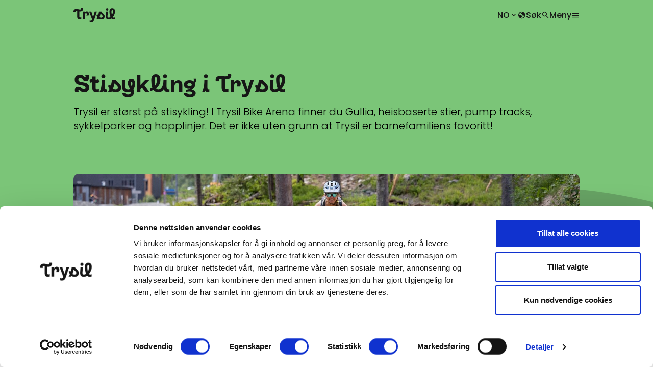

--- FILE ---
content_type: text/html; charset=utf-8
request_url: https://www.trysil.com/stisykling/
body_size: 13462
content:
<!DOCTYPE html>
<html lang="no">
<head>
    <meta charset="utf-8"/>
    <meta http-equiv="X-UA-Compatible" content="IE=10"/>
    <meta name="viewport" content="width=device-width, initial-scale=1.0"/>
    <link rel="manifest" href="/site.webmanifest">

    <!-- Google Tag Manager -->
    <script>(function (w, d, s, l, i) {
            w[l] = w[l] || []; w[l].push({
                'gtm.start':
                    new Date().getTime(), event: 'gtm.js'
            }); var f = d.getElementsByTagName(s)[0],
                j = d.createElement(s), dl = l != 'dataLayer' ? '&l=' + l : ''; j.async = true; j.src =
                '//www.googletagmanager.com/gtm.js?id=' + i + dl; f.parentNode.insertBefore(j, f);
        })(window, document, 'script', 'dataLayer', 'GTM-5ZTCRJV');</script>
    <!-- End Google Tag Manager -->
    <link rel="stylesheet" href="https://unpkg.com/leaflet@1.9.4/dist/leaflet.css" integrity="sha256-p4NxAoJBhIIN+hmNHrzRCf9tD/miZyoHS5obTRR9BMY=" crossorigin="" />
    <script src="https://unpkg.com/leaflet@1.9.4/dist/leaflet.js" integrity="sha256-20nQCchB9co0qIjJZRGuk2/Z9VM+kNiyxNV1lvTlZBo=" crossorigin=""></script>

   


<meta property="og:url" content="https://www.trysil.com/sykkel" />

<title>Stisykling i Trysil</title>

<link rel="dns-prefetch" href="https://fonts.googleapis.com/" crossorigin />
<link rel="preconnect" href="https://fonts.googleapis.com/" />
<link rel="dns-prefetch" href="https://fonts.gstatic.com/" crossorigin />
<link rel="preconnect" href="https://fonts.gstatic.com/" />
<link rel="dns-prefetch" href="https://maps.googleapis.com/" crossorigin />
<link rel="preconnect" href="https://maps.googleapis.com/" />
<link rel="dns-prefetch" href="https://maps.gstatic.com/" crossorigin />
<link rel="preconnect" href="https://maps.gstatic.com/" />
<link rel="dns-prefetch" href="https://dc.services.visualstudio.com/" crossorigin />
<link rel="preconnect" href="https://dc.services.visualstudio.com/" />
<link rel="dns-prefetch" href="https://v.imgi.no/" crossorigin />
<link rel="preconnect" href="https://v.imgi.no/" />

<link rel="preload" href="/fonts/RebondTrysil-Display.otf" as="font" type="font/opentype" crossorigin="anonymous">
<link rel="preload" href="/fonts/RebondTrysil-Text.otf" as="font" type="font/opentype" crossorigin="anonymous">
<link rel="preload" href="/fonts/Poppins-SemiBold.ttf" as="font" type="font/truetype" crossorigin="anonymous">
<link rel="preload" href="/fonts/Poppins-Medium.ttf" as="font" type="font/truetype" crossorigin="anonymous">
<link rel="preload" href="/fonts/Poppins-Light.ttf" as="font" type="font/truetype" crossorigin="anonymous">
<link rel="preload" href="/fonts/Poppins-Regular.ttf" as="font" type="font/truetype" crossorigin="anonymous">

<meta name="description" content="Trysil er st&#xF8;rst p&#xE5; stisykling! I Trysil Bike Arena finner du Gullia, heisbaserte stier, pump tracks, sykkelparker og hopplinjer. Det er ikke uten grunn at T..." />
<meta property="og:description" content="Trysil er st&#xF8;rst p&#xE5; stisykling! I Trysil Bike Arena finner du Gullia, heisbaserte stier, pump tracks, sykkelparker og hopplinjer. Det er ikke uten grunn at T..." />
<meta name="twitter:description" content="Trysil er st&#xF8;rst p&#xE5; stisykling! I Trysil Bike Arena finner du Gullia, heisbaserte stier, pump tracks, sykkelparker og hopplinjer. Det er ikke uten grunn at T...">




    <script>
!function(T,l,y){var S=T.location,k="script",D="instrumentationKey",C="ingestionendpoint",I="disableExceptionTracking",E="ai.device.",b="toLowerCase",w="crossOrigin",N="POST",e="appInsightsSDK",t=y.name||"appInsights";(y.name||T[e])&&(T[e]=t);var n=T[t]||function(d){var g=!1,f=!1,m={initialize:!0,queue:[],sv:"5",version:2,config:d};function v(e,t){var n={},a="Browser";return n[E+"id"]=a[b](),n[E+"type"]=a,n["ai.operation.name"]=S&&S.pathname||"_unknown_",n["ai.internal.sdkVersion"]="javascript:snippet_"+(m.sv||m.version),{time:function(){var e=new Date;function t(e){var t=""+e;return 1===t.length&&(t="0"+t),t}return e.getUTCFullYear()+"-"+t(1+e.getUTCMonth())+"-"+t(e.getUTCDate())+"T"+t(e.getUTCHours())+":"+t(e.getUTCMinutes())+":"+t(e.getUTCSeconds())+"."+((e.getUTCMilliseconds()/1e3).toFixed(3)+"").slice(2,5)+"Z"}(),iKey:e,name:"Microsoft.ApplicationInsights."+e.replace(/-/g,"")+"."+t,sampleRate:100,tags:n,data:{baseData:{ver:2}}}}var h=d.url||y.src;if(h){function a(e){var t,n,a,i,r,o,s,c,u,p,l;g=!0,m.queue=[],f||(f=!0,t=h,s=function(){var e={},t=d.connectionString;if(t)for(var n=t.split(";"),a=0;a<n.length;a++){var i=n[a].split("=");2===i.length&&(e[i[0][b]()]=i[1])}if(!e[C]){var r=e.endpointsuffix,o=r?e.location:null;e[C]="https://"+(o?o+".":"")+"dc."+(r||"services.visualstudio.com")}return e}(),c=s[D]||d[D]||"",u=s[C],p=u?u+"/v2/track":d.endpointUrl,(l=[]).push((n="SDK LOAD Failure: Failed to load Application Insights SDK script (See stack for details)",a=t,i=p,(o=(r=v(c,"Exception")).data).baseType="ExceptionData",o.baseData.exceptions=[{typeName:"SDKLoadFailed",message:n.replace(/\./g,"-"),hasFullStack:!1,stack:n+"\nSnippet failed to load ["+a+"] -- Telemetry is disabled\nHelp Link: https://go.microsoft.com/fwlink/?linkid=2128109\nHost: "+(S&&S.pathname||"_unknown_")+"\nEndpoint: "+i,parsedStack:[]}],r)),l.push(function(e,t,n,a){var i=v(c,"Message"),r=i.data;r.baseType="MessageData";var o=r.baseData;return o.message='AI (Internal): 99 message:"'+("SDK LOAD Failure: Failed to load Application Insights SDK script (See stack for details) ("+n+")").replace(/\"/g,"")+'"',o.properties={endpoint:a},i}(0,0,t,p)),function(e,t){if(JSON){var n=T.fetch;if(n&&!y.useXhr)n(t,{method:N,body:JSON.stringify(e),mode:"cors"});else if(XMLHttpRequest){var a=new XMLHttpRequest;a.open(N,t),a.setRequestHeader("Content-type","application/json"),a.send(JSON.stringify(e))}}}(l,p))}function i(e,t){f||setTimeout(function(){!t&&m.core||a()},500)}var e=function(){var n=l.createElement(k);n.src=h;var e=y[w];return!e&&""!==e||"undefined"==n[w]||(n[w]=e),n.onload=i,n.onerror=a,n.onreadystatechange=function(e,t){"loaded"!==n.readyState&&"complete"!==n.readyState||i(0,t)},n}();y.ld<0?l.getElementsByTagName("head")[0].appendChild(e):setTimeout(function(){l.getElementsByTagName(k)[0].parentNode.appendChild(e)},y.ld||0)}try{m.cookie=l.cookie}catch(p){}function t(e){for(;e.length;)!function(t){m[t]=function(){var e=arguments;g||m.queue.push(function(){m[t].apply(m,e)})}}(e.pop())}var n="track",r="TrackPage",o="TrackEvent";t([n+"Event",n+"PageView",n+"Exception",n+"Trace",n+"DependencyData",n+"Metric",n+"PageViewPerformance","start"+r,"stop"+r,"start"+o,"stop"+o,"addTelemetryInitializer","setAuthenticatedUserContext","clearAuthenticatedUserContext","flush"]),m.SeverityLevel={Verbose:0,Information:1,Warning:2,Error:3,Critical:4};var s=(d.extensionConfig||{}).ApplicationInsightsAnalytics||{};if(!0!==d[I]&&!0!==s[I]){var c="onerror";t(["_"+c]);var u=T[c];T[c]=function(e,t,n,a,i){var r=u&&u(e,t,n,a,i);return!0!==r&&m["_"+c]({message:e,url:t,lineNumber:n,columnNumber:a,error:i}),r},d.autoExceptionInstrumented=!0}return m}(y.cfg);function a(){y.onInit&&y.onInit(n)}(T[t]=n).queue&&0===n.queue.length?(n.queue.push(a),n.trackPageView({})):a()}(window,document,{src: "https://js.monitor.azure.com/scripts/b/ai.2.gbl.min.js", crossOrigin: "anonymous", cfg: { instrumentationKey:'baf0af78-7b4a-4ce0-a1a5-817b138e3ce9', disableCookiesUsage: false }});
</script>

    <link href="/assets/js/index.CYIpEa0t.js" rel="preload" as="script" />

    <link href="/assets/css/index.69osq6T0.css" rel="preload" as="style"/>

    <link href="/assets/css/index.69osq6T0.css" rel="stylesheet" />

    
    <link rel="stylesheet" href="https://fonts.googleapis.com/css2?family=Material+Symbols+Outlined:opsz,wght,FILL,GRAD@20..24,100..400,0,0"/>
</head>
<body>
        <!-- Google Tag Manager (noscript) -->
        <noscript>
            <iframe src="https://www.googletagmanager.com/ns.html?id=GTM-5ZTCRJV"
                    height="0" width="0" style="display: none; visibility: hidden"></iframe>
        </noscript>
        <!-- End Google Tag Manager (noscript) -->
    <script type="module" src="/assets/js/index.CYIpEa0t.js"></script>

    

    <header>
        


<div id="react_0HNIF6QMFEDJ8"></div>
    </header>

    <div id="main" class="overflow-hidden" data-page-id="43">
        





<div class="bg-green relative overflow-hidden pb-24 tablet:pb-48 desktop:pb-64">
    <div class="container px-4 py-20">
        <div class="w-full desktop:w-1/2 relative z-20">
            <h1 class="text-5xl desktop:text-[64px] font-bold font-display text-black mb-4 desktop:mb-5">
                Stisykling i Trysil
            </h1>
            <p class=" text-xl desktop:text-2xl font-light">
                Trysil er st&#xF8;rst p&#xE5; stisykling! I Trysil Bike Arena finner du Gullia, heisbaserte stier, pump tracks, sykkelparker og hopplinjer. Det er ikke uten grunn at Trysil er barnefamiliens favoritt!
            </p>
        </div>
    </div>

    <svg xmlns="http://www.w3.org/2000/svg" width="640" height="280" viewBox="0 0 640 280" fill="none" class="desktop:hidden absolute bottom-0 right-0 z-10">
        <path d="M928.396 457.549C962.135 457.906 995.893 455.753 1029.61 450.222C1143.91 431.48 1252.48 372.001 1303.96 264.557C1343.41 182.226 1343.41 86.9348 1320.34 0H1022.7C1066.72 123.413 1039.48 196.602 928.379 196.602C750.231 196.602 641.227 115.027 410.674 115.027C89.9856 115.027 -54.6298 336.741 18.7153 571H316.351C310.639 571 300.416 527.61 299.216 521.876C295.922 506.18 294.619 489.972 296.351 474.001C299.319 446.647 311.428 420.696 332.663 402.739C355.82 383.141 384.774 376.842 414.431 376.521C500.608 375.557 583.504 399.73 666.781 418.834C752.7 438.534 839.891 456.592 928.396 457.532V457.549Z" fill="var(--green-dark)"/>
    </svg>

    <svg width="1068" height="600" viewBox="0 0 1068 600" fill="none" xmlns="http://www.w3.org/2000/svg" class="hidden desktop:block absolute right-0 top-0 z-10">
        <g clip-path="url(#clip0_3115_7415)">
            <rect width="1067.11" height="600" transform="translate(0.885986)" fill="var(--green-dark)"/>
            <mask id="mask0_3115_7415" style="mask-type:luminance" maskUnits="userSpaceOnUse" x="0" y="0" width="1068" height="600">
                <path d="M1068 0H0.885986V600H1068V0Z" fill="white"/>
            </mask>
            <g mask="url(#mask0_3115_7415)">
                <path d="M858.334 203.053C858.334 261.678 938.079 288.329 1084.26 216.378V602.806C815.816 717.395 491.549 610.811 491.549 272.343C491.549 -66.126 778.595 -135.416 778.595 -340.626C778.595 -457.898 701.535 -521.845 619.117 -521.845C114.125 -529.849 573.943 656.111 -295.186 656.111C-566.291 656.111 -816.123 448.241 -816.123 80.4589C-816.123 -287.322 -507.802 -412.577 -507.802 -497.876C-507.802 -535.193 -550.326 -559.183 -778.908 -465.902V-852.333C-366.943 -1020.24 -130.379 -852.333 -130.378 -551.179C-130.378 -220.715 -475.893 -140.759 -475.893 75.1155C-475.893 189.705 -388.193 264.339 -295.164 264.339C183.25 264.339 -252.641 -913.639 595.213 -913.639C879.61 -913.639 1124.13 -732.422 1124.13 -367.299C1124.13 24.4727 858.334 69.7722 858.334 203.031V203.053Z" fill="var(--green)"/>
            </g>
        </g>
        <defs>
            <clipPath id="clip0_3115_7415">
                <rect width="1067.11" height="600" fill="white" transform="translate(0.885986)"/>
            </clipPath>
        </defs>
    </svg>
</div>

        <div  class="w-full -mt-24 tablet:-mt-48 desktop:-mt-64 mb-10 relative z-20">
            <div id="react_0HNIF6QMFEDJ5"></div>
        </div>


<div><div>

<div class="w-full cursor-pointer relative py-4 tablet:py-10 tablet:px-12 focus-within:outline focus-within:outline-2 focus-within:outline-black focus-within:-outline-offset-[10px] group transition-shadow bg-yellow hover:shadow-[-7px_7px_0px_0px_#cdae44] active:shadow-[-3px_3px_0px_0px_#cdae44]">
    <a href="/stisykling/komplett-guide-til-stisykling-i-trysil/" class="absolute inset-0 z-30" title="Din komplette guide til stisykling i Trysil">
        <span class="sr-only">Din komplette guide til stisykling i Trysil</span>
    </a>
    <div class="container px-4 flex flex-col tablet:flex-row tablet:items-center tablet:space-x-16 ">
        <div class="w-full tablet:w-1/2">
                <picture class="rounded-lg">
                    <source media="(min-width: 1680px)" srcset="https://v.imgi.no/vff6g6f4p4__w=792_h=320_cropMode=ZOOM">
                    <source media="(min-width: 1280px)" srcset="https://v.imgi.no/vff6g6f4p4__w=744_h=320_cropMode=ZOOM">
                    <source media="(min-width: 1024px)" srcset="https://v.imgi.no/vff6g6f4p4__w=464_h=320_cropMode=ZOOM">
                    <source media="(min-width: 768px)" srcset="https://v.imgi.no/vff6g6f4p4__w=272_h=252_cropMode=ZOOM">
                    <source media="(min-width: 640px)" srcset="https://v.imgi.no/vff6g6f4p4__w=607_h=320_cropMode=ZOOM">
                    <img src="https://v.imgi.no/vff6g6f4p4__w=607_h=320_cropMode=ZOOM" alt="Familie koser seg p&#xE5; stisykling i Trysil" class="rounded-lg" loading="lazy">
                </picture>
        </div>
        <div class="w-full tablet:w-1/2 py-4 tablet:py-0 text-center tablet:text-left">
            <h2 class=" text-3xl font-bold font-display">Din komplette guide til stisykling i Trysil</h2>
            <div class="bodytext text-base">
                
<p>I Trysil har vi sykkelstier for alle - la oss ta deg med p&aring; en leken reise gjennom sykkelstiene v&aring;re, skreddersydd spesielt for barnefamilier. Her er den komplette guiden til stisykling i Trysil!</p>
            </div>
            <div class=" w-[60px] h-[60px] rounded-full inline-flex justify-center items-center group-hover:translate-y-4 transition-transform bg-yellow-dark">
                <svg xmlns="http://www.w3.org/2000/svg" width="24" height="19" viewBox="0 0 24 19" fill="none">
                    <path d="M10.6588 18.0636C11.6118 15.9106 13.7294 13.193 15.8471 11.2871H0V7.01649H15.7765C13.6941 5.11061 11.6118 2.42826 10.6235 0.275314H15.7059C17.1529 3.41649 19.8353 6.3459 24 9.16943C19.8706 11.9577 17.1882 14.9224 15.7059 18.0636H10.6588Z" fill="#161616"/>
                </svg>
            </div>
        </div>
    </div>
</div>
</div><div>
<div class="container px-4 py-10">
  <h2 class="text-3xl font-bold text-center mb-10">Stisykling i Trysil</h2>

    <ul class="flex flex-wrap -m-3.5">
    
        <li class="w-full tablet:w-1/2 desktop:w-1/3 p-3.5">
          <div class="relative group">
            <div class="overflow-hidden rounded-lg mb-2.5 group-hover:shadow-[-6px_6px_#C9C6C2] focus-within:shadow-[-6px_6px_#C9C6C2] group-active:shadow-[-3px_3px_#C9C6C2] transition-shadow">
              <picture class="rounded-lg">
                  <source media="(min-width: 1680px)" srcset="https://v.imgi.no/77se34s44a__w=530_h=250_cropMode=ZOOM">
                  <source media="(min-width: 1280px)" srcset="https://v.imgi.no/77se34s44a__w=482_h=250_cropMode=ZOOM">
                  <source media="(min-width: 1024px)" srcset="https://v.imgi.no/77se34s44a__w=482_h=250_cropMode=ZOOM">
                  <source media="(min-width: 768px)" srcset="https://v.imgi.no/77se34s44a__w=290_h=250_cropMode=ZOOM">
                  <source media="(min-width: 640px)" srcset="https://v.imgi.no/77se34s44a__w=607_h=250_cropMode=ZOOM">
                  <img src="https://v.imgi.no/77se34s44a__w=607_h=250_cropMode=ZOOM" alt="N&#xF8;rbilde av oransje stisykler til utleie" loading="lazy">
              </picture>  
            </div>

            <h3 class=" text-2xl font-bold mb-1">Sykkelutleie for alle behov i Trysil</h3>
            <p class=" text-base ">I Trysil kan du leie alt fra fulldempete stisykler til elsykler &#x2013; b&#xE5;de for barn og voksne. N&#xE5;r det er s&#xE5;pass enkelt &#xE5; leie sykkel, er det ikke n&#xF8;dvendig &#xE5; bruke un&#xF8;dvendige krefter p&#xE5; &#xE5; ta med en hjemmefra. Mulighetene er mange, s&#xE5; her er det bare &#xE5; velge det som passer deg!&#xA;</p>
            <a href="/stisykling/sykkelutleie-for-alle-behov-i-trysil/" title="Sykkelutleie for alle behov i Trysil" class="absolute inset-0">
              <span class="sr-only">Sykkelutleie for alle behov i Trysil</span>
            </a>
          </div>
        </li>
        <li class="w-full tablet:w-1/2 desktop:w-1/3 p-3.5">
          <div class="relative group">
            <div class="overflow-hidden rounded-lg mb-2.5 group-hover:shadow-[-6px_6px_#C9C6C2] focus-within:shadow-[-6px_6px_#C9C6C2] group-active:shadow-[-3px_3px_#C9C6C2] transition-shadow">
              <picture class="rounded-lg">
                  <source media="(min-width: 1680px)" srcset="https://v.imgi.no/ykr3nbynv7__w=530_h=250_cropMode=ZOOM">
                  <source media="(min-width: 1280px)" srcset="https://v.imgi.no/ykr3nbynv7__w=482_h=250_cropMode=ZOOM">
                  <source media="(min-width: 1024px)" srcset="https://v.imgi.no/ykr3nbynv7__w=482_h=250_cropMode=ZOOM">
                  <source media="(min-width: 768px)" srcset="https://v.imgi.no/ykr3nbynv7__w=290_h=250_cropMode=ZOOM">
                  <source media="(min-width: 640px)" srcset="https://v.imgi.no/ykr3nbynv7__w=607_h=250_cropMode=ZOOM">
                  <img src="https://v.imgi.no/ykr3nbynv7__w=607_h=250_cropMode=ZOOM" alt="Dame og liten jente sykler p&#xE5; asfaltert pumptrack" loading="lazy">
              </picture>  
            </div>

            <h3 class=" text-2xl font-bold mb-1">Stisykling for de aller minste</h3>
            <p class=" text-base ">Tenk deg &#xE5; v&#xE6;re 3 &#xE5;r og kjenne det kile ordentlig i magen mens du suser over sm&#xE5; kuler p&#xE5; sykkel. I Trysil finnes det tilrettelagte sykkelstier for alle - ogs&#xE5; de aller minste barna. &#xA;&#xA;Naturen er en genial lekeplass med sin friske luft og skogsomr&#xE5;der fylt med utfordringer. Her kan hele familien ha det g&#xF8;y p&#xE5; to eller flere hjul!&#xA;&#xA;&#xA;&#xA;</p>
            <a href="/stisykling/stisykling-for-de-aller-minste/" title="Stisykling for de aller minste" class="absolute inset-0">
              <span class="sr-only">Stisykling for de aller minste</span>
            </a>
          </div>
        </li>
        <li class="w-full tablet:w-1/2 desktop:w-1/3 p-3.5">
          <div class="relative group">
            <div class="overflow-hidden rounded-lg mb-2.5 group-hover:shadow-[-6px_6px_#C9C6C2] focus-within:shadow-[-6px_6px_#C9C6C2] group-active:shadow-[-3px_3px_#C9C6C2] transition-shadow">
              <picture class="rounded-lg">
                  <source media="(min-width: 1680px)" srcset="https://v.imgi.no/4dadnnag62__w=530_h=250_cropMode=ZOOM">
                  <source media="(min-width: 1280px)" srcset="https://v.imgi.no/4dadnnag62__w=482_h=250_cropMode=ZOOM">
                  <source media="(min-width: 1024px)" srcset="https://v.imgi.no/4dadnnag62__w=482_h=250_cropMode=ZOOM">
                  <source media="(min-width: 768px)" srcset="https://v.imgi.no/4dadnnag62__w=290_h=250_cropMode=ZOOM">
                  <source media="(min-width: 640px)" srcset="https://v.imgi.no/4dadnnag62__w=607_h=250_cropMode=ZOOM">
                  <img src="https://v.imgi.no/4dadnnag62__w=607_h=250_cropMode=ZOOM" alt="Mann sykler p&#xE5; sti i Fager&#xE5;sen" loading="lazy">
              </picture>  
            </div>

            <h3 class=" text-2xl font-bold mb-1">Fantastiske h&#xF8;yfjellsperler</h3>
            <p class=" text-base ">Fagre Fager&#xE5;sen byr p&#xE5; flott h&#xF8;yfjellssykling uten at det er for bratt. Det fine med &#xE5; sykle i h&#xF8;yden, er utsikten. Du ser langt! Helt til Sverige. Svenske Martin Sturmhoefel er daglig leder p&#xE5; Restauranthuset Fager&#xE5;sen og har perlene rett utenfor restaurantd&#xF8;ren.  </p>
            <a href="/stisykling/hoyfjellssykling/" title="Fantastiske h&#xF8;yfjellsperler" class="absolute inset-0">
              <span class="sr-only">Fantastiske h&#xF8;yfjellsperler</span>
            </a>
          </div>
        </li>
        <li class="w-full tablet:w-1/2 desktop:w-1/3 p-3.5">
          <div class="relative group">
            <div class="overflow-hidden rounded-lg mb-2.5 group-hover:shadow-[-6px_6px_#C9C6C2] focus-within:shadow-[-6px_6px_#C9C6C2] group-active:shadow-[-3px_3px_#C9C6C2] transition-shadow">
              <picture class="rounded-lg">
                  <source media="(min-width: 1680px)" srcset="https://v.imgi.no/jphzyfss7e__w=530_h=250_cropMode=ZOOM">
                  <source media="(min-width: 1280px)" srcset="https://v.imgi.no/jphzyfss7e__w=482_h=250_cropMode=ZOOM">
                  <source media="(min-width: 1024px)" srcset="https://v.imgi.no/jphzyfss7e__w=482_h=250_cropMode=ZOOM">
                  <source media="(min-width: 768px)" srcset="https://v.imgi.no/jphzyfss7e__w=290_h=250_cropMode=ZOOM">
                  <source media="(min-width: 640px)" srcset="https://v.imgi.no/jphzyfss7e__w=607_h=250_cropMode=ZOOM">
                  <img src="https://v.imgi.no/jphzyfss7e__w=607_h=250_cropMode=ZOOM" alt="To syklister st&#xE5;r rett under sykkelheisen Fjellekspressen" loading="lazy">
              </picture>  
            </div>

            <h3 class=" text-2xl font-bold mb-1">Sommer&#xE5;pen heis </h3>
            <p class=" text-base ">Med Fjellekspressen tar du deg enkelt og behagelig opp til herlige flytstier i fjellet. </p>
            <a href="/stisykling/sommerapen-heis/" title="Sommer&#xE5;pen heis " class="absolute inset-0">
              <span class="sr-only">Sommer&#xE5;pen heis </span>
            </a>
          </div>
        </li>
        <li class="w-full tablet:w-1/2 desktop:w-1/3 p-3.5">
          <div class="relative group">
            <div class="overflow-hidden rounded-lg mb-2.5 group-hover:shadow-[-6px_6px_#C9C6C2] focus-within:shadow-[-6px_6px_#C9C6C2] group-active:shadow-[-3px_3px_#C9C6C2] transition-shadow">
              <picture class="rounded-lg">
                  <source media="(min-width: 1680px)" srcset="https://v.imgi.no/jj5dz7hkyx__w=530_h=250_cropMode=ZOOM">
                  <source media="(min-width: 1280px)" srcset="https://v.imgi.no/jj5dz7hkyx__w=482_h=250_cropMode=ZOOM">
                  <source media="(min-width: 1024px)" srcset="https://v.imgi.no/jj5dz7hkyx__w=482_h=250_cropMode=ZOOM">
                  <source media="(min-width: 768px)" srcset="https://v.imgi.no/jj5dz7hkyx__w=290_h=250_cropMode=ZOOM">
                  <source media="(min-width: 640px)" srcset="https://v.imgi.no/jj5dz7hkyx__w=607_h=250_cropMode=ZOOM">
                  <img src="https://v.imgi.no/jj5dz7hkyx__w=607_h=250_cropMode=ZOOM" alt="To damer sykler over treklopper i solnedgang, p&#xE5; myr omgitt av myrull" loading="lazy">
              </picture>  
            </div>

            <h3 class=" text-2xl font-bold mb-1">Fjellrunden</h3>
            <p class=" text-base ">Fjellrunden er en tilrettelagt perle i Trysil! Her f&#xE5;r du virkelig fjellf&#xF8;lelsen som kan deles med b&#xE5;de familie og venner.&#xA;&#xA;Fjellrunden er en sykkel- og vandrevei som g&#xE5;r rundt hele Trysilfjellet. Runden er p&#xE5; 13 kilometer, og har to gode startpunkter: Skihytta og Trysil H&#xF8;yfjellssenter. Og visste du at strekningen Fager&#xE5;sen&#x2013;Gr&#xF8;nskaret ogs&#xE5; er tilrettelagt for funksjonshemmede?&#xA0;</p>
            <a href="/stisykling/fjellrunden/" title="Fjellrunden" class="absolute inset-0">
              <span class="sr-only">Fjellrunden</span>
            </a>
          </div>
        </li>
    </ul>
</div>
</div><div>

<div class="w-full cursor-pointer relative py-4 tablet:py-10 tablet:px-12 focus-within:outline focus-within:outline-2 focus-within:outline-black focus-within:-outline-offset-[10px] group transition-shadow bg-blue hover:shadow-[-7px_7px_0px_0px_#759cd0] active:shadow-[-3px_3px_0px_0px_#759cd0]">
    <a href="/stisykling/sykkelutleie-for-alle-behov-i-trysil/" class="absolute inset-0 z-30" title="Sykkelutleie for alle behov">
        <span class="sr-only">Sykkelutleie for alle behov</span>
    </a>
    <div class="container px-4 flex flex-col tablet:flex-row tablet:items-center tablet:space-x-16 ">
        <div class="w-full tablet:w-1/2">
                <picture class="rounded-lg">
                    <source media="(min-width: 1680px)" srcset="https://v.imgi.no/vdj36t67jr__w=792_h=320_cropMode=ZOOM">
                    <source media="(min-width: 1280px)" srcset="https://v.imgi.no/vdj36t67jr__w=744_h=320_cropMode=ZOOM">
                    <source media="(min-width: 1024px)" srcset="https://v.imgi.no/vdj36t67jr__w=464_h=320_cropMode=ZOOM">
                    <source media="(min-width: 768px)" srcset="https://v.imgi.no/vdj36t67jr__w=272_h=252_cropMode=ZOOM">
                    <source media="(min-width: 640px)" srcset="https://v.imgi.no/vdj36t67jr__w=607_h=320_cropMode=ZOOM">
                    <img src="https://v.imgi.no/vdj36t67jr__w=607_h=320_cropMode=ZOOM" alt="Gruppebilde av fire ansatte hos Sentrum Sport som viser frem stisykler " class="rounded-lg" loading="lazy">
                </picture>
        </div>
        <div class="w-full tablet:w-1/2 py-4 tablet:py-0 text-center tablet:text-left">
            <h2 class=" text-3xl font-bold font-display">Sykkelutleie for alle behov</h2>
            <div class="bodytext text-base">
                
<p>Det er mange fordeler med &aring; leie sykkel i Trysil. For det f&oslash;rste slipper du sykkeltransporten, og for det andre kan du v&aelig;re helt sikker p&aring; at utstyret er i tipp topp stand. Dessuten finnes det sykler for alle, fra de r&aring;este fulldempede elsyklene til sparkesykler for de minste.&nbsp;</p>
            </div>
            <div class=" w-[60px] h-[60px] rounded-full inline-flex justify-center items-center group-hover:translate-y-4 transition-transform bg-blue-dark">
                <svg xmlns="http://www.w3.org/2000/svg" width="24" height="19" viewBox="0 0 24 19" fill="none">
                    <path d="M10.6588 18.0636C11.6118 15.9106 13.7294 13.193 15.8471 11.2871H0V7.01649H15.7765C13.6941 5.11061 11.6118 2.42826 10.6235 0.275314H15.7059C17.1529 3.41649 19.8353 6.3459 24 9.16943C19.8706 11.9577 17.1882 14.9224 15.7059 18.0636H10.6588Z" fill="#161616"/>
                </svg>
            </div>
        </div>
    </div>
</div>
</div><div>

<div class="w-full bg-white-warm py-10 mb-10">
    <div class="container px-4">
        <div class="grid grid-cols-2 desktop:grid-cols-4 gap-3 tablet:gap-7 mb-6 max-w-[592px] desktop:max-w-full mx-auto">
            <div class="flex flex-row gap-5 items-center">
                <div class="w-16">
                    <img
                        src="/svg/fnugg/resort-weather-blue-3.svg"
                        class="w-16 h-16"
                        alt=""
                    />
                </div>
                <div class="flex flex-col">
                    <span class="text-base">
                        Topp: 4,0 m/s
                    </span>
                    <span class=" text-2xl font-bold">
                        &#x2212;4 &deg;C
                    </span>
                </div>
            </div>
            <div class=" flex flex-row gap-5 items-center justify-end desktop:justify-start">
                <div class="w-16">
                    <img
                        src="/svg/fnugg/resort-weather-blue-3.svg"
                        class="w-16 h-16"
                        alt=""
                    />
                </div>
                <div class="flex flex-col">
                    <span class="text-base">
                        Dal: 2,0 m/s
                    </span>
                    <span class=" text-2xl font-bold">
                        &#x2212;2 &deg;C
                    </span>
                </div>
            </div>
            <div class="text-base grid desktop:block grid-cols-2 desktop:grid-cols-1 col-span-2 desktop:col-span-1 gap-3 tablet:gap-7 desktop:gap-0">
                <p>
                    &#xC5;pne heiser: 25/31
                </p>
                <p class="text-right desktop:text-left">
                    &#xC5;pne l&#xF8;yper: 46/70
                </p>
            </div>
            <div class="text-sm desktop:text-base text-center desktop:text-left col-span-2 desktop:col-span-1">
            <p>
                <a
                    href="https://www.yr.no/nb/v&#xE6;rvarsel/daglig-tabell/5-210/Norge/Innlandet/Trysil/Trysilfjellet"
                    title="V&#xE6;rvarsel fra yr.no"
                    target="_blank"
                    class="group text-black inline-flex items-center gap-1"
                    rel="noreferrer"
                >
                    <span class="underline decoration-2 decoration-black underline-offset-[6px] hover:decoration-4 active:decoration-4 active:decoration-gray-80">V&#xE6;rvarsel fra yr.no</span>
                    <span class="material-symbols-outlined" aria-hidden="true">
                        open_in_new
                    </span>
                </a>
            </p>
            <p class="mt-1">
                <a
                    href="https://sildre.nve.no/station/311.6.0?311.6.0_tab=1"
                    title="Vannstand i Trysilelva"
                    target="_blank"
                    class="group text-black inline-flex items-center gap-1"
                    rel="noreferrer"
                >
                    <span class="underline decoration-2 decoration-black underline-offset-[6px] hover:decoration-4 active:decoration-4 active:decoration-gray-80">Vannstand i Trysilelva</span>
                    <span
                        class="material-symbols-outlined text-sm"
                        aria-hidden="true"
                    >
                        open_in_new
                    </span>
                </a>
            </p>
        </div>
        </div>
        <p class=" text-xs text-gray-70 text-center">
            V&#xE6;r- og f&#xF8;redata er levert av&nbsp;
            <a
                href="https://www.fnugg.no/"
                title="fnugg.no"
                class="underline hover:text-purple acitve:text-purple-dark"
            >
                fnugg
            </a>
            ,&nbsp;Yr, Meteorologisk institutt og NRK
        </p>
    </div>
</div></div><div>

<div class="w-full cursor-pointer relative py-4 tablet:py-10 tablet:px-12 focus-within:outline focus-within:outline-2 focus-within:outline-black focus-within:-outline-offset-[10px] group transition-shadow bg-blue hover:shadow-[-7px_7px_0px_0px_#759cd0] active:shadow-[-3px_3px_0px_0px_#759cd0]">
    <a href="/stisykling/gullia/" class="absolute inset-0 z-30" title="Gullia">
        <span class="sr-only">Gullia</span>
    </a>
    <div class="container px-4 flex flex-col tablet:flex-row tablet:items-center tablet:space-x-16 ">
        <div class="w-full tablet:w-1/2">
                <picture class="rounded-lg">
                    <source media="(min-width: 1680px)" srcset="https://v.imgi.no/xrlvpzpgmc__w=792_h=320_cropMode=ZOOM">
                    <source media="(min-width: 1280px)" srcset="https://v.imgi.no/xrlvpzpgmc__w=744_h=320_cropMode=ZOOM">
                    <source media="(min-width: 1024px)" srcset="https://v.imgi.no/xrlvpzpgmc__w=464_h=320_cropMode=ZOOM">
                    <source media="(min-width: 768px)" srcset="https://v.imgi.no/xrlvpzpgmc__w=272_h=252_cropMode=ZOOM">
                    <source media="(min-width: 640px)" srcset="https://v.imgi.no/xrlvpzpgmc__w=607_h=320_cropMode=ZOOM">
                    <img src="https://v.imgi.no/xrlvpzpgmc__w=607_h=320_cropMode=ZOOM" alt="Dame slapper av i et stort hjerte lagd som et sykkelkjede" class="rounded-lg" loading="lazy">
                </picture>
        </div>
        <div class="w-full tablet:w-1/2 py-4 tablet:py-0 text-center tablet:text-left">
            <h2 class=" text-3xl font-bold font-display">Gullia</h2>
            <div class="bodytext text-base">
                
<p>Gullia, med over 30 km tilrettelage stier i absolutt alle vanskelighetsgrader, er en familiefavoritt i Trysil. Her finner du ogs&aring; asfalterte pumptracks og tilrettelagt grillplass. God tur!</p>
            </div>
            <div class=" w-[60px] h-[60px] rounded-full inline-flex justify-center items-center group-hover:translate-y-4 transition-transform bg-blue-dark">
                <svg xmlns="http://www.w3.org/2000/svg" width="24" height="19" viewBox="0 0 24 19" fill="none">
                    <path d="M10.6588 18.0636C11.6118 15.9106 13.7294 13.193 15.8471 11.2871H0V7.01649H15.7765C13.6941 5.11061 11.6118 2.42826 10.6235 0.275314H15.7059C17.1529 3.41649 19.8353 6.3459 24 9.16943C19.8706 11.9577 17.1882 14.9224 15.7059 18.0636H10.6588Z" fill="#161616"/>
                </svg>
            </div>
        </div>
    </div>
</div>
</div><div>


<div class=" bg-white-warm  py-10">
    <div class="container px-4 text-center mb-5">
        <h2 class="text-3xl font-bold mb-5">Sykkelnytt</h2>
            <a href="/aktuelt/?count=12&amp;Categories=374" title="Flere sykkelnyheter" class="btn-discreet-gray">Flere sykkelnyheter</a>
    </div>

        <div class="container px-4">
            <div id="react_0HNIF6QMFEDJ6"></div>
        </div>
</div>




















</div><div>




<div class=" bg-white-warm  py-10">
    <div class="container px-4 text-center mb-5">
        <h2 class="text-3xl font-bold mb-5">Tr&#xE5;kk videre inn i sykkel-Trysil</h2>
            <a href="/aktiviteter/?categories=346" title="stisykling, sykkelutleie" class="btn-discreet-gray">Se alle i stisykling, sykkelutleie</a>
    </div>

        <div class="container px-4">
            <div id="react_0HNIF6QMFEDJ7"></div>
        </div>
</div>


</div><div>

<div class="container px-4 flex flex-col tablet:flex-row space-y-10 tablet:space-y-0 tablet:space-x-10 justify-between py-10">
    <div>
            <h2 class="mb-6 text-3xl font-display font-bold">
                Heisbasert stisykling
            </h2>

            <ul class="flex flex-col space-y-6">
                    <li>
                        <a href="https://www.skistar.com/no/vare-skisteder/trysil/sommer-i-trysil/" title="Bikepass Trysil" target="_blank" class="btn-default-text-underline text-xl flex">
                            <span>Kj&#xF8;p bikepass her</span>

                                <svg xmlns="http://www.w3.org/2000/svg" width="24" height="25" viewBox="0 0 24 25" fill="none" class="ml-2">
                                    <mask id="mask0_3206_11069" style="mask-type:alpha" maskUnits="userSpaceOnUse" x="0" y="0" width="24" height="25">
                                        <rect y="0.169434" width="24" height="24" fill="#D9D9D9"/>
                                    </mask>
                                    <g mask="url(#mask0_3206_11069)">
                                        <path d="M5 21.1694C4.45 21.1694 3.97917 20.9736 3.5875 20.5819C3.19583 20.1903 3 19.7194 3 19.1694V5.16943C3 4.61943 3.19583 4.1486 3.5875 3.75693C3.97917 3.36527 4.45 3.16943 5 3.16943H12V5.16943H5V19.1694H19V12.1694H21V19.1694C21 19.7194 20.8042 20.1903 20.4125 20.5819C20.0208 20.9736 19.55 21.1694 19 21.1694H5ZM9.7 15.8694L8.3 14.4694L17.6 5.16943H14V3.16943H21V10.1694H19V6.56943L9.7 15.8694Z" fill="#161616"/>
                                    </g>
                                </svg>
                        </a>
                    </li>
                    <li>
                        <a href="https://www.skistar.com/no/vare-skisteder/trysil/sommer-i-trysil/apningstider/" title="&#xC5;pningstider heis" target="_blank" class="btn-default-text-underline text-xl flex">
                            <span>&#xC5;pningstider heis</span>

                                <svg xmlns="http://www.w3.org/2000/svg" width="24" height="25" viewBox="0 0 24 25" fill="none" class="ml-2">
                                    <mask id="mask0_3206_11069" style="mask-type:alpha" maskUnits="userSpaceOnUse" x="0" y="0" width="24" height="25">
                                        <rect y="0.169434" width="24" height="24" fill="#D9D9D9"/>
                                    </mask>
                                    <g mask="url(#mask0_3206_11069)">
                                        <path d="M5 21.1694C4.45 21.1694 3.97917 20.9736 3.5875 20.5819C3.19583 20.1903 3 19.7194 3 19.1694V5.16943C3 4.61943 3.19583 4.1486 3.5875 3.75693C3.97917 3.36527 4.45 3.16943 5 3.16943H12V5.16943H5V19.1694H19V12.1694H21V19.1694C21 19.7194 20.8042 20.1903 20.4125 20.5819C20.0208 20.9736 19.55 21.1694 19 21.1694H5ZM9.7 15.8694L8.3 14.4694L17.6 5.16943H14V3.16943H21V10.1694H19V6.56943L9.7 15.8694Z" fill="#161616"/>
                                    </g>
                                </svg>
                        </a>
                    </li>
                    <li>
                        <a href="https://www.skistar.com/no/vare-skisteder/trysil/sommer-i-trysil/heiser-var/" title="Heiser og kart " target="_blank" class="btn-default-text-underline text-xl flex">
                            <span>Heiser og kart</span>

                                <svg xmlns="http://www.w3.org/2000/svg" width="24" height="25" viewBox="0 0 24 25" fill="none" class="ml-2">
                                    <mask id="mask0_3206_11069" style="mask-type:alpha" maskUnits="userSpaceOnUse" x="0" y="0" width="24" height="25">
                                        <rect y="0.169434" width="24" height="24" fill="#D9D9D9"/>
                                    </mask>
                                    <g mask="url(#mask0_3206_11069)">
                                        <path d="M5 21.1694C4.45 21.1694 3.97917 20.9736 3.5875 20.5819C3.19583 20.1903 3 19.7194 3 19.1694V5.16943C3 4.61943 3.19583 4.1486 3.5875 3.75693C3.97917 3.36527 4.45 3.16943 5 3.16943H12V5.16943H5V19.1694H19V12.1694H21V19.1694C21 19.7194 20.8042 20.1903 20.4125 20.5819C20.0208 20.9736 19.55 21.1694 19 21.1694H5ZM9.7 15.8694L8.3 14.4694L17.6 5.16943H14V3.16943H21V10.1694H19V6.56943L9.7 15.8694Z" fill="#161616"/>
                                    </g>
                                </svg>
                        </a>
                    </li>
                    <li>
                        <a href="/globalassets/pdf/kart/stisykkel--og-vandringskart-2025.pdf" title="Vandre- og stisykkelkart" target="_top" class="btn-default-text-underline text-xl flex">
                            <span>Vandre- og stisykkelkart</span>

                        </a>
                    </li>
            </ul>
    </div>

    <div>
            <h2 class="mb-6 text-3xl font-display font-bold">
                Tilrettelagte stier
            </h2>

            <ul class="flex flex-col space-y-6">
                    <li>
                        <a href="https://www.skistar.com/no/vare-skisteder/trysil/sommer-i-trysil/Sykling/stisykling-i-gullia/" title="Gullia" target="_blank" class="btn-default-text-underline text-xl flex">
                            <span>Gullia</span>

                                <svg xmlns="http://www.w3.org/2000/svg" width="24" height="25" viewBox="0 0 24 25" fill="none" class="ml-2">
                                    <mask id="mask0_3206_11069" style="mask-type:alpha" maskUnits="userSpaceOnUse" x="0" y="0" width="24" height="25">
                                        <rect y="0.169434" width="24" height="24" fill="#D9D9D9"/>
                                    </mask>
                                    <g mask="url(#mask0_3206_11069)">
                                        <path d="M5 21.1694C4.45 21.1694 3.97917 20.9736 3.5875 20.5819C3.19583 20.1903 3 19.7194 3 19.1694V5.16943C3 4.61943 3.19583 4.1486 3.5875 3.75693C3.97917 3.36527 4.45 3.16943 5 3.16943H12V5.16943H5V19.1694H19V12.1694H21V19.1694C21 19.7194 20.8042 20.1903 20.4125 20.5819C20.0208 20.9736 19.55 21.1694 19 21.1694H5ZM9.7 15.8694L8.3 14.4694L17.6 5.16943H14V3.16943H21V10.1694H19V6.56943L9.7 15.8694Z" fill="#161616"/>
                                    </g>
                                </svg>
                        </a>
                    </li>
                    <li>
                        <a href="https://www.skistar.com/no/vare-skisteder/trysil/sommer-i-trysil/Sykling/skills-course-pump-track/" title="Sykkelparker" target="_blank" class="btn-default-text-underline text-xl flex">
                            <span>Sykkelparker</span>

                                <svg xmlns="http://www.w3.org/2000/svg" width="24" height="25" viewBox="0 0 24 25" fill="none" class="ml-2">
                                    <mask id="mask0_3206_11069" style="mask-type:alpha" maskUnits="userSpaceOnUse" x="0" y="0" width="24" height="25">
                                        <rect y="0.169434" width="24" height="24" fill="#D9D9D9"/>
                                    </mask>
                                    <g mask="url(#mask0_3206_11069)">
                                        <path d="M5 21.1694C4.45 21.1694 3.97917 20.9736 3.5875 20.5819C3.19583 20.1903 3 19.7194 3 19.1694V5.16943C3 4.61943 3.19583 4.1486 3.5875 3.75693C3.97917 3.36527 4.45 3.16943 5 3.16943H12V5.16943H5V19.1694H19V12.1694H21V19.1694C21 19.7194 20.8042 20.1903 20.4125 20.5819C20.0208 20.9736 19.55 21.1694 19 21.1694H5ZM9.7 15.8694L8.3 14.4694L17.6 5.16943H14V3.16943H21V10.1694H19V6.56943L9.7 15.8694Z" fill="#161616"/>
                                    </g>
                                </svg>
                        </a>
                    </li>
                    <li>
                        <a href="https://www.skistar.com/no/vare-skisteder/trysil/sommer-i-trysil/aktiviteter/" title="Eventyrparken" target="_blank" class="btn-default-text-underline text-xl flex">
                            <span>Eventyrparken</span>

                                <svg xmlns="http://www.w3.org/2000/svg" width="24" height="25" viewBox="0 0 24 25" fill="none" class="ml-2">
                                    <mask id="mask0_3206_11069" style="mask-type:alpha" maskUnits="userSpaceOnUse" x="0" y="0" width="24" height="25">
                                        <rect y="0.169434" width="24" height="24" fill="#D9D9D9"/>
                                    </mask>
                                    <g mask="url(#mask0_3206_11069)">
                                        <path d="M5 21.1694C4.45 21.1694 3.97917 20.9736 3.5875 20.5819C3.19583 20.1903 3 19.7194 3 19.1694V5.16943C3 4.61943 3.19583 4.1486 3.5875 3.75693C3.97917 3.36527 4.45 3.16943 5 3.16943H12V5.16943H5V19.1694H19V12.1694H21V19.1694C21 19.7194 20.8042 20.1903 20.4125 20.5819C20.0208 20.9736 19.55 21.1694 19 21.1694H5ZM9.7 15.8694L8.3 14.4694L17.6 5.16943H14V3.16943H21V10.1694H19V6.56943L9.7 15.8694Z" fill="#161616"/>
                                    </g>
                                </svg>
                        </a>
                    </li>
            </ul>
    </div>

    <div>
            <h2 class="mb-6 text-3xl font-display font-bold">
                Nyttig info
            </h2>

            <ul class="flex flex-col space-y-6">
                    <li>
                        <a href="https://www.skistar.com/no/vare-skisteder/trysil/sommer-i-trysil/apningstider/" title="&#xC5;pningstider" target="_blank" class="btn-default-text-underline text-xl flex">
                            <span>&#xC5;pningstider heis og Gullia</span>

                                <svg xmlns="http://www.w3.org/2000/svg" width="24" height="25" viewBox="0 0 24 25" fill="none" class="ml-2">
                                    <mask id="mask0_3206_11069" style="mask-type:alpha" maskUnits="userSpaceOnUse" x="0" y="0" width="24" height="25">
                                        <rect y="0.169434" width="24" height="24" fill="#D9D9D9"/>
                                    </mask>
                                    <g mask="url(#mask0_3206_11069)">
                                        <path d="M5 21.1694C4.45 21.1694 3.97917 20.9736 3.5875 20.5819C3.19583 20.1903 3 19.7194 3 19.1694V5.16943C3 4.61943 3.19583 4.1486 3.5875 3.75693C3.97917 3.36527 4.45 3.16943 5 3.16943H12V5.16943H5V19.1694H19V12.1694H21V19.1694C21 19.7194 20.8042 20.1903 20.4125 20.5819C20.0208 20.9736 19.55 21.1694 19 21.1694H5ZM9.7 15.8694L8.3 14.4694L17.6 5.16943H14V3.16943H21V10.1694H19V6.56943L9.7 15.8694Z" fill="#161616"/>
                                    </g>
                                </svg>
                        </a>
                    </li>
                    <li>
                        <a href="https://www.skistar.com/no/sommer/sommerpass/trysilpasset/" title="Trysilpasset" target="_blank" class="btn-default-text-underline text-xl flex">
                            <span>Trysilpasset</span>

                                <svg xmlns="http://www.w3.org/2000/svg" width="24" height="25" viewBox="0 0 24 25" fill="none" class="ml-2">
                                    <mask id="mask0_3206_11069" style="mask-type:alpha" maskUnits="userSpaceOnUse" x="0" y="0" width="24" height="25">
                                        <rect y="0.169434" width="24" height="24" fill="#D9D9D9"/>
                                    </mask>
                                    <g mask="url(#mask0_3206_11069)">
                                        <path d="M5 21.1694C4.45 21.1694 3.97917 20.9736 3.5875 20.5819C3.19583 20.1903 3 19.7194 3 19.1694V5.16943C3 4.61943 3.19583 4.1486 3.5875 3.75693C3.97917 3.36527 4.45 3.16943 5 3.16943H12V5.16943H5V19.1694H19V12.1694H21V19.1694C21 19.7194 20.8042 20.1903 20.4125 20.5819C20.0208 20.9736 19.55 21.1694 19 21.1694H5ZM9.7 15.8694L8.3 14.4694L17.6 5.16943H14V3.16943H21V10.1694H19V6.56943L9.7 15.8694Z" fill="#161616"/>
                                    </g>
                                </svg>
                        </a>
                    </li>
                    <li>
                        <a href="https://www.skistar.com/no/vare-skisteder/trysil/sommer-i-trysil/Sykling/regler/" title="Regler og sikkerhet" target="_blank" class="btn-default-text-underline text-xl flex">
                            <span>Regler og sikkerhet</span>

                                <svg xmlns="http://www.w3.org/2000/svg" width="24" height="25" viewBox="0 0 24 25" fill="none" class="ml-2">
                                    <mask id="mask0_3206_11069" style="mask-type:alpha" maskUnits="userSpaceOnUse" x="0" y="0" width="24" height="25">
                                        <rect y="0.169434" width="24" height="24" fill="#D9D9D9"/>
                                    </mask>
                                    <g mask="url(#mask0_3206_11069)">
                                        <path d="M5 21.1694C4.45 21.1694 3.97917 20.9736 3.5875 20.5819C3.19583 20.1903 3 19.7194 3 19.1694V5.16943C3 4.61943 3.19583 4.1486 3.5875 3.75693C3.97917 3.36527 4.45 3.16943 5 3.16943H12V5.16943H5V19.1694H19V12.1694H21V19.1694C21 19.7194 20.8042 20.1903 20.4125 20.5819C20.0208 20.9736 19.55 21.1694 19 21.1694H5ZM9.7 15.8694L8.3 14.4694L17.6 5.16943H14V3.16943H21V10.1694H19V6.56943L9.7 15.8694Z" fill="#161616"/>
                                    </g>
                                </svg>
                        </a>
                    </li>
            </ul>
    </div>    
</div>
</div></div>



    </div>

        <footer class="w-full mt-5 tablet:mt-10 pt-5 tablet:pt-10 border-t border-gray-80">
        <div class="container flex flex-col laptop:flex-row desktop:items-center desktop:justify-center space-y-4 desktop:space-y-0">

                <div class="w-full laptop:w-1/3 text-center">
                    <a href="/alltid-i-bevegelse/" title="Bærekraftig Reisemål">
                        <span class="sr-only">Bærekraftig Reisemål</span>
                        <img src="https://www.trysil.com/cdn-cgi/image/height=120,fit=crop/https://www.trysil.com//globalassets/logoer-miljo/barekraftig_reisemal_nylogo_rev2.png" class=" inline-block" alt="Logoen til Bærekraftig Reisemål"/>
                    </a>
                </div>

                <div class="w-full laptop:w-1/3 text-center">
                    <a href="" title="Miljøfyrtårn">
                        <span class="sr-only">Miljøfyrtårn</span>
                        <img src="https://www.trysil.com/cdn-cgi/image/height=120,fit=crop/https://www.trysil.com//globalassets/logoer-miljo/miljofyrtarn_2025.png" class=" inline-block" alt="Logoen til Miljøfyrtårn"/>
                    </a>
                </div>
        </div>

        <div class="mt-5 tablet:mt-10 bg-black w-full pb-10 tablet:pb-20">
            <div class="container text-white u-paragraph-l flex flex-col py-10">
                <ul class="flex u-paragraph-l justify-between tablet:justify-start gap-12" aria-label="Lenker til sosiale media">
                        <li class="py-4">
                            <a href="https://www.facebook.com/trysil" title="Facebook" >
                                <svg viewBox="0 0 48 48"class="w-10 laptop:w-12 h-10 laptop:w-12" role="presentation">
                                    <use xlink:href="/svg/sprites.svg#icon-facebook"></use>
                                </svg>
                                <span class="sr-only">Facebook (Ekstern lenke)</span>
                            </a>
                        </li>
                        <li class="py-4">
                            <a href="https://www.instagram.com/trysilcom/" title="Instagram">
                                <svg viewBox="0 0 48 48" class="w-10 laptop:w-12 h-10 laptop:h-12" role="presentation">
                                    <use xlink:href="/svg/sprites.svg#icon-instagram"></use>
                                </svg>
                                <span class="sr-only">Instagram (Ekstern lenke)</span>
                            </a>
                        </li>

                </ul>
                <div class="flex justify-between mt-20 tablet:mt-10 flex-col tablet:flex-row gap-20 text-center tablet:text-start">
                        <ul class="space-y-4" aria-label="Ressurser">
                                <li>
                                    <a href="/alltid-i-bevegelse/" title="Trysils b&#xE6;rekraftarbeid" class="underline hover:no-underline">
                                        Trysils b&#xE6;rekraftarbeid
                                    </a>
                                </li>

                                <li>
                                    <a href="/om-oss/nyhetsbrev/" title="Nyhetsbrev" class="underline hover:no-underline">Nyhetsbrev</a>
                                </li>
                                <li>
                                    <a href="/om-oss/vilkar-og-cookies/" title="Cookies og personvern" class="underline hover:no-underline">Cookies og personvern</a>
                                </li>
                                <li>
                                    <a href="/om-oss/personvernerklaring/" title="Personvernerkl&#xE6;ring" class="underline hover:no-underline">Personvernerkl&#xE6;ring</a>
                                </li>
                                <li>
                                    <a href="https://press.trysil.com/" title="Presse" class="underline hover:no-underline">Presse</a>
                                </li>
                                <li>
                                    <a href="/om-oss/" title="Om oss" class="underline hover:no-underline">Om oss</a>
                                </li>
                                <li>
                                    <a href="javascript:Cookiebot.renew()" title="Oppdater cookiesamtykke" class="underline hover:no-underline">Oppdater cookiesamtykke</a>
                                </li>
                        </ul>
                    <address class="flex flex-col gap-5 text-center tablet:text-end not-italic tablet:self-end" aria-label="Organisasjonsinfo">
                        <div>
                            <p class="u-h3">Destinasjon Trysil SA</p>
                            
<p>Storvegen 21, 2420 Trysil</p>
<p>&nbsp;</p>
                        </div>
                        <div>
                            <a href="mailto:info@trysil.com" title="info@trysil.com" class="flex items-center gap-2 justify-center tablet:justify-end group">
                                <span class="material-symbols-outlined" aria-hidden="true">
                                    mail
                                </span> <span class="underline group-hover:no-underline">info@trysil.com</span>
                            </a>
                        </div>
                        <div>
                            Org.nr: 990 722 102
                        </div>
                    </address>
                </div>

            </div>
        </div>
    </footer>



    <script defer="defer" src="/Util/Find/epi-util/find.js"></script>
<script>
document.addEventListener('DOMContentLoaded',function(){if(typeof FindApi === 'function'){var api = new FindApi();api.setApplicationUrl('/');api.setServiceApiBaseUrl('/find_v2/');api.processEventFromCurrentUri();api.bindWindowEvents();api.bindAClickEvent();api.sendBufferedEvents();}})
</script>

    <script type="module">ReactDOMClient.createRoot(document.getElementById("react_0HNIF6QMFEDJ5")).render(React.createElement(ReactComponents.ImageSlider, {"images":[{"url":"/contentassets/7f0eaf54691c4355aa78f72b7541a5f6/eventyr_sykling_1920.jpg","alt":"Mor og barn sykler på tilrettelagte stier i Trysil","caption":"Trysil byr på morsom stisykling for hele familien","photographer":"Jonas Sjögren","isImageshop":false,"sizes":{"srcSet1024":"https://www.trysil.com/cdn-cgi/image/width=1648,height=706,fit=crop/https://www.trysil.com//contentassets/7f0eaf54691c4355aa78f72b7541a5f6/eventyr_sykling_1920.jpg","srcSet640":"https://www.trysil.com/cdn-cgi/image/width=975,height=418,fit=crop/https://www.trysil.com//contentassets/7f0eaf54691c4355aa78f72b7541a5f6/eventyr_sykling_1920.jpg","srcSet320":"https://www.trysil.com/cdn-cgi/image/width=639,height=270,fit=crop/https://www.trysil.com//contentassets/7f0eaf54691c4355aa78f72b7541a5f6/eventyr_sykling_1920.jpg"}}]}));
ReactDOMClient.createRoot(document.getElementById("react_0HNIF6QMFEDJ6")).render(React.createElement(ReactComponents.NewsListBlock, {"articles":[{"contentLink":"5041","pageTitle":"Dette skjer i høstferien","publishDateString":{"text":"Publisert","date":"10. september 2025"},"url":"/aktuelt/dette-skjer-i-hostferien/","ingress":"Høstferien i Trysil byr på en mengde spennende aktiviteter og opplevelser for hele familien. Vi har samlet høydepunktene, slik at du får mest mulig ut av ferien. ","pageType":null,"timeOfEvent":null,"currentlyOpen":false,"image":{"imageUrl":"/contentassets/f57ee1fa80714c9483016312f165793e/woom_kids_cup_familiedag_gullia.jpg","imageAltText":"Små barn sykler på sparkesykler i sykkelritt for barn","photographer":"Ola Matsson","imageCaption":"Woom Kids Cup i Gullia","isImageshop":false,"useFocalpoint":false,"dimensions":[{"dimensionId":null,"width":1920,"height":1080}]},"imageUrls":["https://www.trysil.com/cdn-cgi/image/width=532,height=250,fit=crop/https://www.trysil.com//contentassets/f57ee1fa80714c9483016312f165793e/woom_kids_cup_familiedag_gullia.jpg","https://www.trysil.com/cdn-cgi/image/width=482,height=250,fit=crop/https://www.trysil.com//contentassets/f57ee1fa80714c9483016312f165793e/woom_kids_cup_familiedag_gullia.jpg","https://www.trysil.com/cdn-cgi/image/width=482,height=250,fit=crop/https://www.trysil.com//contentassets/f57ee1fa80714c9483016312f165793e/woom_kids_cup_familiedag_gullia.jpg","https://www.trysil.com/cdn-cgi/image/width=290,height=250,fit=crop/https://www.trysil.com//contentassets/f57ee1fa80714c9483016312f165793e/woom_kids_cup_familiedag_gullia.jpg","https://www.trysil.com/cdn-cgi/image/width=605,height=250,fit=crop/https://www.trysil.com//contentassets/f57ee1fa80714c9483016312f165793e/woom_kids_cup_familiedag_gullia.jpg"]},{"contentLink":"741","pageTitle":"Tips til høstaktiviteter i Trysil","publishDateString":{"text":"Publisert","date":"04. desember 2024"},"url":"/aktuelt/tips-til-hostaktiviteter-i-trysil/","ingress":"Høsten er som skapt for utetid, for nå er det helt fantastisk oppå fjellet! Klare farger og flott høstsol gir høsten på fjellet det lille ekstra. Sjekk ut disse gode grunnene til hvorfor du bør ta turen til Trysil i høst!\n","pageType":null,"timeOfEvent":null,"currentlyOpen":false,"image":{"imageUrl":"/contentassets/860be81ba7b54c7f91311c8a71c69b0d/hostfavoritt_1920.jpg","imageAltText":"Familie sykler over trebru i høstkledd fjell","photographer":"Jonas Sjögren","imageCaption":"Ta med familiens yngste på sykling i fjellet","isImageshop":false,"useFocalpoint":false,"dimensions":[{"dimensionId":null,"width":1600,"height":900}]},"imageUrls":["https://www.trysil.com/cdn-cgi/image/width=532,height=250,fit=crop/https://www.trysil.com//contentassets/860be81ba7b54c7f91311c8a71c69b0d/hostfavoritt_1920.jpg","https://www.trysil.com/cdn-cgi/image/width=482,height=250,fit=crop/https://www.trysil.com//contentassets/860be81ba7b54c7f91311c8a71c69b0d/hostfavoritt_1920.jpg","https://www.trysil.com/cdn-cgi/image/width=482,height=250,fit=crop/https://www.trysil.com//contentassets/860be81ba7b54c7f91311c8a71c69b0d/hostfavoritt_1920.jpg","https://www.trysil.com/cdn-cgi/image/width=290,height=250,fit=crop/https://www.trysil.com//contentassets/860be81ba7b54c7f91311c8a71c69b0d/hostfavoritt_1920.jpg","https://www.trysil.com/cdn-cgi/image/width=605,height=250,fit=crop/https://www.trysil.com//contentassets/860be81ba7b54c7f91311c8a71c69b0d/hostfavoritt_1920.jpg"]}]}));
ReactDOMClient.createRoot(document.getElementById("react_0HNIF6QMFEDJ7")).render(React.createElement(ReactComponents.ProductListBlock, {"products":[{"contentLink":"1273","pageTitle":"Sykkelkurs- og guiding","publishDateString":{"text":"Publisert","date":"25. november 2024"},"url":"/bedrifter/skistar-trysil/sykkelkurs/","ingress":null,"pageType":null,"timeOfEvent":null,"currentlyOpen":false,"image":{"imageUrl":"https://v.imgi.no/3qzrzvqupn","imageAltText":"Liten gutt og instruktør stående med hver sin sykkel i Trysil Bike Arena","photographer":"Bertil Feld","imageCaption":"Sammen med en instruktør fra SkiStar Guides får du en helt ny opplevelse fra sykkelsetet","isImageshop":true,"useFocalpoint":false,"dimensions":[{"dimensionId":null,"width":1600,"height":0}]},"imageUrls":["https://v.imgi.no/3qzrzvqupn__w=532_h=200_cropMode=ZOOM","https://v.imgi.no/3qzrzvqupn__w=482_h=200_cropMode=ZOOM","https://v.imgi.no/3qzrzvqupn__w=482_h=200_cropMode=ZOOM","https://v.imgi.no/3qzrzvqupn__w=290_h=200_cropMode=ZOOM","https://v.imgi.no/3qzrzvqupn__w=605_h=200_cropMode=ZOOM"]},{"contentLink":"1275","pageTitle":"Eventyrpark","publishDateString":{"text":"Publisert","date":"25. november 2024"},"url":"/bedrifter/skistar-trysil/eventyrpark/","ingress":null,"pageType":null,"timeOfEvent":null,"currentlyOpen":false,"image":{"imageUrl":"/globalassets/medlemsbedrifter/skistar/coaster_eventyr.jpg","imageAltText":"Gutt dras opp heisen på en Mountain Coaster","photographer":"Ola Matsson","imageCaption":"Mountain Coaster kiler i magen - både på vei opp og ned","isImageshop":false,"useFocalpoint":false,"dimensions":[{"dimensionId":null,"width":1920,"height":1080}]},"imageUrls":["https://www.trysil.com/cdn-cgi/image/width=532,height=200,fit=crop/https://www.trysil.com//globalassets/medlemsbedrifter/skistar/coaster_eventyr.jpg","https://www.trysil.com/cdn-cgi/image/width=482,height=200,fit=crop/https://www.trysil.com//globalassets/medlemsbedrifter/skistar/coaster_eventyr.jpg","https://www.trysil.com/cdn-cgi/image/width=482,height=200,fit=crop/https://www.trysil.com//globalassets/medlemsbedrifter/skistar/coaster_eventyr.jpg","https://www.trysil.com/cdn-cgi/image/width=290,height=200,fit=crop/https://www.trysil.com//globalassets/medlemsbedrifter/skistar/coaster_eventyr.jpg","https://www.trysil.com/cdn-cgi/image/width=605,height=200,fit=crop/https://www.trysil.com//globalassets/medlemsbedrifter/skistar/coaster_eventyr.jpg"]},{"contentLink":"1272","pageTitle":"Heisbasert stisykling","publishDateString":{"text":"Publisert","date":"25. november 2024"},"url":"/bedrifter/skistar-trysil/heisbasert-stisykling/","ingress":null,"pageType":null,"timeOfEvent":null,"currentlyOpen":false,"image":{"imageUrl":"https://v.imgi.no/kn3nyhd62s","imageAltText":"Tre stisyklister sykler på en lang treklopp på stien Magic Moose","photographer":"Ola Matsson","imageCaption":"Magic Moose er en av Europas lengste flytstier","isImageshop":true,"useFocalpoint":false,"dimensions":[{"dimensionId":null,"width":1600,"height":0}]},"imageUrls":["https://v.imgi.no/kn3nyhd62s__w=532_h=200_cropMode=ZOOM","https://v.imgi.no/kn3nyhd62s__w=482_h=200_cropMode=ZOOM","https://v.imgi.no/kn3nyhd62s__w=482_h=200_cropMode=ZOOM","https://v.imgi.no/kn3nyhd62s__w=290_h=200_cropMode=ZOOM","https://v.imgi.no/kn3nyhd62s__w=605_h=200_cropMode=ZOOM"]},{"contentLink":"2180","pageTitle":"Sentrum Sport Trysil - Sport1","publishDateString":{"text":"Publisert","date":"02. desember 2024"},"url":"/bedrifter/sentrum-sport-trysil-sport1/sentrum-sport-trysil-sport1/","ingress":null,"pageType":null,"timeOfEvent":null,"currentlyOpen":true,"image":{"imageUrl":"/globalassets/medlemsbedrifter/sentrum-sport/seuntrum-sport-8.jpg","imageAltText":"Inngangsparti til Sentrum Sport 1","photographer":"Jonas Sjøgren, Destinasjon Trysil","imageCaption":"Sport 1 butikk i Trysil sentrum hvor du møter Tryslinger med solid fagkompetanse innen sport og friluftsliv.","isImageshop":false,"useFocalpoint":false,"dimensions":[{"dimensionId":null,"width":1920,"height":1080}]},"imageUrls":["https://www.trysil.com/cdn-cgi/image/width=532,height=200,fit=crop/https://www.trysil.com//globalassets/medlemsbedrifter/sentrum-sport/seuntrum-sport-8.jpg","https://www.trysil.com/cdn-cgi/image/width=482,height=200,fit=crop/https://www.trysil.com//globalassets/medlemsbedrifter/sentrum-sport/seuntrum-sport-8.jpg","https://www.trysil.com/cdn-cgi/image/width=482,height=200,fit=crop/https://www.trysil.com//globalassets/medlemsbedrifter/sentrum-sport/seuntrum-sport-8.jpg","https://www.trysil.com/cdn-cgi/image/width=290,height=200,fit=crop/https://www.trysil.com//globalassets/medlemsbedrifter/sentrum-sport/seuntrum-sport-8.jpg","https://www.trysil.com/cdn-cgi/image/width=605,height=200,fit=crop/https://www.trysil.com//globalassets/medlemsbedrifter/sentrum-sport/seuntrum-sport-8.jpg"]},{"contentLink":"1896","pageTitle":"Sport Lodgen","publishDateString":{"text":"Publisert","date":"28. november 2024"},"url":"/bedrifter/skistar-trysil/sykkelutleie-sport-lodgen/","ingress":null,"pageType":null,"timeOfEvent":null,"currentlyOpen":false,"image":{"imageUrl":"https://v.imgi.no/cmkm37msgc","imageAltText":"Fire av gutta på sport lodgen viser frem sykler i butikken","photographer":"Jonas Sjögren","imageCaption":"Sport Lodgen på Radisson Blu har et bredt utvalg av sykler til leie","isImageshop":true,"useFocalpoint":false,"dimensions":[{"dimensionId":null,"width":1600,"height":0}]},"imageUrls":["https://v.imgi.no/cmkm37msgc__w=532_h=200_cropMode=ZOOM","https://v.imgi.no/cmkm37msgc__w=482_h=200_cropMode=ZOOM","https://v.imgi.no/cmkm37msgc__w=482_h=200_cropMode=ZOOM","https://v.imgi.no/cmkm37msgc__w=290_h=200_cropMode=ZOOM","https://v.imgi.no/cmkm37msgc__w=605_h=200_cropMode=ZOOM"]},{"contentLink":"1118","pageTitle":"Fulufjellet sykkelpark","publishDateString":{"text":"Publisert","date":"08. november 2024"},"url":"/bedrifter/fulufjellet-alpinsenter/sommeraktiviteter-i-fulufjellet/","ingress":null,"pageType":null,"timeOfEvent":null,"currentlyOpen":false,"image":{"imageUrl":"/globalassets/medlemsbedrifter/fulufjellet/sykkel_ljordalen.jpg","imageAltText":"To personer som sykler på tilrettelagt sti","photographer":"Destinasjon Trysil","imageCaption":"Gøy for store og små i Fulufjellet Sykkelpark","isImageshop":false,"useFocalpoint":false,"dimensions":[{"dimensionId":null,"width":1920,"height":1080}]},"imageUrls":["https://www.trysil.com/cdn-cgi/image/width=532,height=200,fit=crop/https://www.trysil.com//globalassets/medlemsbedrifter/fulufjellet/sykkel_ljordalen.jpg","https://www.trysil.com/cdn-cgi/image/width=482,height=200,fit=crop/https://www.trysil.com//globalassets/medlemsbedrifter/fulufjellet/sykkel_ljordalen.jpg","https://www.trysil.com/cdn-cgi/image/width=482,height=200,fit=crop/https://www.trysil.com//globalassets/medlemsbedrifter/fulufjellet/sykkel_ljordalen.jpg","https://www.trysil.com/cdn-cgi/image/width=290,height=200,fit=crop/https://www.trysil.com//globalassets/medlemsbedrifter/fulufjellet/sykkel_ljordalen.jpg","https://www.trysil.com/cdn-cgi/image/width=605,height=200,fit=crop/https://www.trysil.com//globalassets/medlemsbedrifter/fulufjellet/sykkel_ljordalen.jpg"]}]}));
ReactDOMClient.createRoot(document.getElementById("react_0HNIF6QMFEDJ8")).render(React.createElement(ReactComponents.MainMenu, {"mainMenuModel":{"productListLinks":[{"productListType":"3","text":"Aktiviteter","title":null,"preamble":null,"url":"/aktiviteter/","target":null,"publishedDate":null,"changedDate":null,"page":null},{"productListType":"1","text":"Overnatting","title":null,"preamble":null,"url":"/overnatting/","target":null,"publishedDate":null,"changedDate":null,"page":null},{"productListType":"4","text":"Handel","title":null,"preamble":null,"url":"/handel/","target":null,"publishedDate":null,"changedDate":null,"page":null},{"productListType":"2","text":"Spisesteder","title":null,"preamble":null,"url":"/spisesteder/","target":null,"publishedDate":null,"changedDate":null,"page":null},{"productListType":"5","text":"Service","title":null,"preamble":null,"url":"/service/","target":null,"publishedDate":null,"changedDate":null,"page":null},{"productListType":null,"text":"Kalender","title":null,"preamble":null,"url":"/kalender/","target":null,"publishedDate":null,"changedDate":null,"page":null}],"newsList":{"text":"Aktuelt","title":null,"preamble":null,"url":"/aktuelt/","target":null,"publishedDate":null,"changedDate":null,"page":null},"searchPage":{"text":"Søk","title":null,"preamble":null,"url":"/sok/","target":null,"publishedDate":null,"changedDate":null,"page":null},"menuItem1":{"title":"Inspirasjon","subItems":[{"text":"Alpint","title":null,"preamble":null,"url":"/alpint/","target":null,"publishedDate":null,"changedDate":null,"page":null},{"text":"Langrenn","title":null,"preamble":null,"url":"/langrenn/","target":null,"publishedDate":null,"changedDate":null,"page":null},{"text":"Barnas Trysil","title":null,"preamble":null,"url":"/barnas-trysil/","target":null,"publishedDate":null,"changedDate":null,"page":null},{"text":"Mat \u0026 uteliv","title":null,"preamble":null,"url":"/matopplevelser/","target":null,"publishedDate":null,"changedDate":null,"page":null},{"text":"Trysilrypa","title":null,"preamble":null,"url":"/trysilrypa/","target":null,"publishedDate":null,"changedDate":null,"page":null},{"text":"Stisykling i Trysil","title":null,"preamble":null,"url":"/stisykling/","target":null,"publishedDate":null,"changedDate":null,"page":null},{"text":"Kultur","title":null,"preamble":null,"url":"/kultur/","target":null,"publishedDate":null,"changedDate":null,"page":null},{"text":"Fiske","title":null,"preamble":null,"url":"/fiske/","target":null,"publishedDate":null,"changedDate":null,"page":null},{"text":"Fjelltur","title":null,"preamble":null,"url":"/fjelltur/","target":null,"publishedDate":null,"changedDate":null,"page":null}]},"menuItem2":{"title":"Nyttig informasjon","subItems":[{"text":"Om oss","title":null,"preamble":null,"url":"/om-oss/","target":null,"publishedDate":null,"changedDate":null,"page":null},{"text":"Alltid i bevegelse - Trysils bærekraftarbeid","title":null,"preamble":null,"url":"/alltid-i-bevegelse/","target":null,"publishedDate":null,"changedDate":null,"page":null},{"text":"Hytteportal","title":null,"preamble":null,"url":"/hytteportal/","target":null,"publishedDate":null,"changedDate":null,"page":null},{"text":"Transport","title":null,"preamble":null,"url":"/transport/","target":null,"publishedDate":null,"changedDate":null,"page":null}]},"weatherInfo":{"weatherAtTheSummitIconCode":3,"windAtTheSummit":"4,0","temperatureAtTheSummit":"−4","weatherInTheValleyIconCode":3,"windInTheValley":"2,0","temperatureInTheValley":"−2","slopeCount":70,"openSlopes":46,"openLifts":25,"liftCount":31,"weatherReportUrl":"https://www.yr.no/nb/værvarsel/daglig-tabell/5-210/Norge/Innlandet/Trysil/Trysilfjellet","waterLevelUrl":"https://sildre.nve.no/station/311.6.0?311.6.0_tab=1"},"availableLanguages":[{"code":"no","name":"Norsk","active":true},{"code":"en","name":"English","active":false}],"themeColor":"Green","currentCulture":"no"},"pageId":43}));
</script>
</body>
</html>

--- FILE ---
content_type: image/svg+xml
request_url: https://www.trysil.com/svg/sprites.svg
body_size: 6312
content:
<svg xmlns="http://www.w3.org/2000/svg">
    <symbol id="icon-facebook" viewBox="0 0 48 48">
        <path
            d="M44 24.122C44 13.0061 35.0441 4 24 4C12.9559 4 4 13.0061 4 24.122C4 34.1686 11.3125 42.493 20.8712 44V29.9419H15.7905V24.122H20.8712V19.6871C20.8712 14.6423 23.8565 11.8579 28.4277 11.8579C30.6164 11.8579 32.9056 12.2526 32.9056 12.2526V17.2042H30.3796C27.8967 17.2042 27.1216 18.7542 27.1216 20.3473V24.122H32.6688L31.779 29.9347H27.1216V44C36.6803 42.493 43.9928 34.1686 43.9928 24.122H44Z"
            fill="currentColor" />
    </symbol>
    <symbol id="icon-instagram" viewBox="0 0 48 48">
        <path fill-rule="evenodd" clip-rule="evenodd"
            d="M24 7.61244C29.3429 7.61244 29.9729 7.62839 32.0861 7.72408C34.0399 7.8118 35.0925 8.13876 35.8022 8.41786C36.7352 8.77671 37.4051 9.21531 38.1069 9.90909C38.8086 10.6108 39.2392 11.2727 39.5981 12.2137C39.8692 12.9155 40.1962 13.9761 40.2839 15.9298C40.3796 18.0431 40.4035 18.673 40.4035 24.0159C40.4035 29.3589 40.3796 29.9888 40.2839 32.1021C40.1962 34.0558 39.8692 35.1084 39.5981 35.8182C39.2791 36.6874 38.7687 37.4769 38.1069 38.1228C37.4609 38.7847 36.6794 39.2951 35.8022 39.614C35.1005 39.8931 34.0399 40.2121 32.0861 40.3078C29.9729 40.4035 29.3429 40.4195 24 40.4195C18.6571 40.4195 18.0271 40.4035 15.9139 40.3078C13.9601 40.2201 12.9075 39.8931 12.1978 39.614C11.3285 39.2951 10.5391 38.7847 9.89314 38.1228C9.23126 37.4769 8.72089 36.6954 8.40191 35.8182C8.13078 35.1164 7.80383 34.0558 7.71611 32.1021C7.62041 29.9888 7.59649 29.3589 7.59649 24.0159C7.59649 18.673 7.62041 18.0431 7.71611 15.9298C7.80383 13.9761 8.13078 12.9234 8.40191 12.2137C8.76077 11.2807 9.19936 10.6108 9.89314 9.90909C10.5391 9.24721 11.3206 8.73684 12.1978 8.41786C12.8995 8.13876 13.9601 7.81978 15.9139 7.72408C18.0271 7.62839 18.6571 7.61244 24 7.61244ZM24 4.00797C18.5694 4.00797 17.8836 4.0319 15.7544 4.12759C13.6252 4.22329 12.1738 4.56619 10.8979 5.06061C9.56619 5.563 8.35407 6.3445 7.35726 7.36523C6.33652 8.36204 5.55502 9.57416 5.05263 10.9059C4.55821 12.1818 4.22329 13.6332 4.11962 15.7624C4.02392 17.8915 4 18.5774 4 24.008C4 29.4386 4.02392 30.1164 4.11962 32.2536C4.21531 34.3828 4.55821 35.8341 5.05263 37.11C5.55502 38.4418 6.33652 39.6539 7.35726 40.6507C8.35407 41.6715 9.56619 42.4529 10.8979 42.9553C12.1738 43.4498 13.6252 43.7847 15.7544 43.8804C17.8836 43.9761 18.5694 44 24 44C29.4306 44 30.1164 43.9761 32.2456 43.8804C34.3748 43.7847 35.8262 43.4418 37.1021 42.9474C38.4338 42.445 39.6459 41.6635 40.6427 40.6427C41.6635 39.6459 42.445 38.4338 42.9474 37.1021C43.4418 35.8262 43.7767 34.3748 43.8804 32.2456C43.9761 30.1164 44 29.4306 44 24C44 18.5694 43.9761 17.8836 43.8804 15.7544C43.7847 13.6252 43.4418 12.1738 42.9474 10.8979C42.445 9.56619 41.6555 8.35407 40.6427 7.35726C39.6459 6.33652 38.4338 5.55502 37.1021 5.05263C35.8262 4.55821 34.3748 4.22329 32.2456 4.11962C30.1164 4.02392 29.4306 4 24 4V4.00797Z"
            fill="currentColor" />
        <path id="Vector_2" fill-rule="evenodd" clip-rule="evenodd"
            d="M37.2695 13.5476C37.2695 14.1936 37.0143 14.8076 36.5598 15.2621C36.1052 15.7167 35.4832 15.9719 34.8373 15.9719C34.1914 15.9719 33.5773 15.7167 33.1148 15.2621C32.6603 14.8076 32.4051 14.1856 32.4051 13.5476C32.4051 12.9097 32.6603 12.2877 33.1148 11.8251C33.5693 11.3706 34.1914 11.1154 34.8373 11.1154C35.4832 11.1154 36.0973 11.3706 36.5598 11.8251C37.0143 12.2797 37.2695 12.9017 37.2695 13.5476ZM24 13.731C21.2727 13.731 18.6571 14.8156 16.7272 16.7454C14.7974 18.6752 13.7129 21.2909 13.7129 24.0181C13.7129 26.7454 14.7974 29.361 16.7272 31.2909C18.6571 33.2207 21.2727 34.3052 24 34.3052C26.7272 34.3052 29.3429 33.2207 31.2727 31.2909C33.2025 29.361 34.2871 26.7454 34.2871 24.0181C34.2871 21.2909 33.2025 18.6752 31.2727 16.7454C29.3429 14.8156 26.7272 13.731 24 13.731ZM24 30.6848C23.1228 30.6848 22.2536 30.5094 21.4481 30.1744C20.6347 29.8395 19.9011 29.3451 19.2871 28.731C18.665 28.109 18.1786 27.3754 17.8437 26.562C17.5087 25.7486 17.3333 24.8873 17.3333 24.0102C17.3333 23.133 17.5087 22.2637 17.8437 21.4583C18.1786 20.6529 18.673 19.9113 19.2871 19.2972C19.9091 18.6752 20.6427 18.1888 21.4481 17.8539C22.2615 17.5189 23.1228 17.3435 24 17.3435C25.7703 17.3435 27.4689 18.0452 28.7209 19.2972C29.9729 20.5492 30.6746 22.2478 30.6746 24.0181C30.6746 25.7885 29.9729 27.487 28.7209 28.739C27.4689 29.991 25.7703 30.6928 24 30.6928V30.6848Z"
            fill="currentColor" />
    </symbol>
    <symbol id="icon-tiktok" viewBox="0 0 48 48">
        <path id="Vector"
            d="M36.6735 12.0158C34.5206 10.6093 32.9634 8.36311 32.4826 5.74381C32.375 5.17689 32.3175 4.59562 32.3175 4H25.4428V31.5565C25.3136 34.6423 22.7732 37.118 19.6659 37.118C18.6972 37.118 17.7858 36.8741 16.9821 36.4507C15.145 35.4819 13.882 33.5515 13.882 31.3341C13.882 28.1478 16.4726 25.5501 19.6659 25.5501C20.2616 25.5501 20.8285 25.6505 21.3739 25.8156V18.7973C20.8141 18.7183 20.2472 18.6753 19.6659 18.6753C12.6764 18.6825 7 24.3588 7 31.3412C7 35.6254 9.1385 39.4144 12.4037 41.7036C14.456 43.146 16.9605 44 19.6588 44C26.634 44 32.3175 38.3236 32.3175 31.3412V17.3692C35.0158 19.3068 38.3168 20.4478 41.8834 20.4478V13.573C39.9602 13.573 38.1733 12.9989 36.6735 12.023"
            fill="currentColor" />
    </symbol>
    <symbol id="icon-snapchat" viewBox="0 0 48 48">
        <path
            d="M41.0582 34.2875C39.3508 35.2273 38.2102 35.1269 37.335 35.6936C36.5818 36.1742 37.0266 37.2144 36.4885 37.5946C35.8142 38.0538 33.8342 37.5659 31.2804 38.4124C29.1641 39.1083 27.8298 41.1169 24.0277 41.1169C20.2256 41.1169 18.92 39.1155 16.7822 38.4124C14.2284 37.5659 12.2484 38.0681 11.5741 37.5946C11.0361 37.2144 11.4737 36.1742 10.7276 35.6936C9.83807 35.1197 8.70461 35.2273 7.00444 34.2875C5.91403 33.6849 6.53097 33.3191 6.88966 33.1469C13.0734 30.1555 14.0706 25.5284 14.1064 25.1841C14.1567 24.768 14.2212 24.438 13.7621 24.0219C13.3245 23.613 11.3661 22.4006 10.8137 22.0204C9.91698 21.3892 9.51525 20.765 9.80937 19.9903C10.0102 19.4594 10.5124 19.2585 11.0361 19.2585C11.2011 19.2585 11.3661 19.2801 11.5239 19.3088C12.5139 19.524 13.4752 20.0118 14.0275 20.1553C14.0993 20.1768 14.1567 20.184 14.2356 20.184C14.5297 20.184 14.6301 20.0333 14.6158 19.6961C14.5512 18.6129 14.4006 16.511 14.5727 14.5382C14.8095 11.8337 15.6775 10.4851 16.7177 9.3014C17.2198 8.7275 19.5585 6.25973 24.0349 6.25973C28.5113 6.25973 30.8571 8.72032 31.3593 9.29422C32.3995 10.4779 33.2675 11.8266 33.5042 14.5311C33.6764 16.5038 33.5258 18.6057 33.454 19.689C33.4325 20.0477 33.5329 20.1768 33.8342 20.1768C33.906 20.1768 33.9634 20.1696 34.0351 20.1481C34.5875 20.019 35.5488 19.5168 36.5387 19.3016C36.7037 19.2585 36.8616 19.2514 37.0266 19.2514C37.5502 19.2514 38.0452 19.4522 38.2533 19.9903C38.5474 20.765 38.1528 21.3892 37.2489 22.0204C36.7109 22.4006 34.7453 23.613 34.3005 24.0219C33.8414 24.438 33.906 24.768 33.9562 25.1841C33.9992 25.5284 34.9892 30.1555 41.173 33.1469C41.5388 33.3191 42.1558 33.6993 41.0725 34.3019L41.0582 34.2875ZM43.856 32.7882C43.5834 32.035 43.0525 31.6261 42.4499 31.2961C42.3351 31.2315 42.2347 31.1741 42.1414 31.1311C41.9549 31.0378 41.7756 30.9446 41.5891 30.8585C39.7095 29.8542 38.2389 28.6131 37.2274 27.121C36.9405 26.7049 36.6894 26.2529 36.4813 25.7938C36.3881 25.5499 36.4024 25.4064 36.4598 25.2701C36.5244 25.1697 36.6033 25.0836 36.7037 25.0191C37.0266 24.8039 37.3565 24.5886 37.5789 24.4452C37.9807 24.1797 38.3035 23.9717 38.5115 23.8354C39.2791 23.2902 39.8171 22.7235 40.1543 22.0778C40.6349 21.1811 40.6923 20.1266 40.3265 19.1796C39.8171 17.831 38.5474 17.006 37.005 17.006C36.675 17.006 36.3594 17.0347 36.0366 17.1064C35.9577 17.1279 35.8644 17.1495 35.7783 17.171C35.7855 16.2528 35.7711 15.2843 35.6851 14.323C35.3981 10.9657 34.2144 9.20814 32.9877 7.80926C32.1986 6.93406 31.2804 6.18799 30.2545 5.59974C28.3965 4.53803 26.2803 4 23.9847 4C21.6891 4 19.58 4.53803 17.7292 5.59974C16.6962 6.18082 15.7779 6.92689 14.9888 7.80926C13.7621 9.20814 12.5928 10.9729 12.2915 14.323C12.2126 15.2843 12.1911 16.2528 12.1982 17.171C12.1193 17.1495 12.0332 17.1279 11.94 17.1064C11.6243 17.0347 11.2943 17.006 10.9787 17.006C9.43634 17.006 8.17376 17.8453 7.65725 19.1796C7.29139 20.1266 7.34878 21.1811 7.82942 22.0778C8.16658 22.7235 8.70461 23.2902 9.47221 23.8354C9.67307 23.9789 9.99589 24.1797 10.4048 24.4452C10.62 24.5886 10.9356 24.7895 11.2513 24.9975C11.3661 25.0693 11.4522 25.1625 11.5311 25.2701C11.5885 25.3993 11.6028 25.5499 11.5024 25.8153C11.3015 26.2673 11.0504 26.7049 10.7707 27.1138C9.78068 28.5629 8.3531 29.7968 6.53097 30.7868C5.56969 31.2961 4.57254 31.6333 4.14211 32.7882C3.82647 33.6562 4.02733 34.6391 4.83797 35.4712C5.13209 35.7797 5.4836 36.0451 5.85664 36.246C6.64575 36.6764 7.4779 37.0136 8.36028 37.2431C8.54679 37.2933 8.70462 37.3651 8.86244 37.4655C9.15656 37.7238 9.11352 38.1111 9.50807 38.6779C9.70177 38.972 9.96002 39.2303 10.247 39.4311C11.0719 40.005 12.0045 40.0337 12.9802 40.0767C13.8697 40.1054 14.8669 40.1485 16.0218 40.5287C16.5025 40.6793 16.9903 40.9878 17.5642 41.3465C18.9415 42.193 20.8211 43.348 23.9775 43.348C27.134 43.348 29.0207 42.1858 30.4124 41.3393C30.9863 40.995 31.4741 40.6865 31.9332 40.5359C33.0738 40.1557 34.0853 40.1198 34.9749 40.0839C35.9577 40.0409 36.8831 40.0122 37.7152 39.4383C38.0596 39.1944 38.3465 38.8859 38.5546 38.5201C38.8415 38.0394 38.8272 37.7022 39.0926 37.4655C39.2361 37.3651 39.4011 37.2933 39.5661 37.2503C40.4413 37.0136 41.3021 36.6764 42.0984 36.2388C42.5001 36.0236 42.866 35.7366 43.1673 35.3995H43.1816C43.9779 34.5745 44.1716 33.6132 43.856 32.7739V32.7882Z"
            fill="currentColor" />
    </symbol>
    <symbol id="icon-linkedin" viewBox="0 0 48 48">
        <path
            d="M38.116 26.6829C38.116 21.0221 34.5123 18.8216 30.9404 18.8216C29.7684 18.7658 28.6043 19.013 27.5599 19.5471C26.5154 20.0813 25.6305 20.8786 24.9926 21.8593H24.8252V19.292H19.292V38.116H25.176V28.1021C25.0883 27.0736 25.4152 26.061 26.0769 25.2717C26.7387 24.4824 27.6795 23.988 28.708 23.8924H28.9312C30.8049 23.8924 32.1921 25.0724 32.1921 28.0303V38.108H38.0761L38.124 26.6749L38.116 26.6829ZM16.2942 12.826C16.2942 12.3795 16.2145 11.941 16.047 11.5264C15.8796 11.1118 15.6325 10.7371 15.3215 10.4182C15.0106 10.0993 14.6358 9.8521 14.2292 9.6767C13.8226 9.5013 13.3761 9.41359 12.9376 9.41359H12.834C11.9251 9.41359 11.064 9.77237 10.4182 10.4102C9.77237 11.048 9.42157 11.9171 9.42157 12.826C9.42157 13.7349 9.78035 14.596 10.4182 15.2418C11.056 15.8796 11.9251 16.2384 12.834 16.2384C13.2804 16.2464 13.719 16.1746 14.1335 16.0151C14.5481 15.8557 14.9308 15.6165 15.2498 15.3056C15.5687 14.9946 15.8318 14.6279 16.0072 14.2212C16.1906 13.8146 16.2862 13.3761 16.2942 12.9296V12.826ZM15.76 19.292H9.87602V38.116H15.76V19.292ZM43.992 6.942V41.058C43.992 41.8393 43.6811 42.5888 43.131 43.1389C42.5808 43.6891 41.8314 44 41.05 44H6.942C6.16065 44 5.4112 43.6891 4.86107 43.1389C4.31094 42.5888 4 41.8393 4 41.058V6.942C4 6.16065 4.31094 5.4112 4.86107 4.86107C5.4112 4.31094 6.16065 4 6.942 4H41.058C41.8393 4 42.5888 4.31094 43.1389 4.86107C43.6891 5.4112 44 6.16065 44 6.942H43.992Z"
            fill="currentColor" />
    </symbol>
    <symbol id="icon-youtube" viewBox="0 0 48 48">
        <path fill-rule="evenodd" clip-rule="evenodd"
            d="M30.3653 24.0151L19.9957 30.0215V18.0086L30.3653 24.0151ZM39.5795 10.8468C41.3018 11.3061 42.6581 12.6695 43.1245 14.3918C43.9713 17.5206 44 24.0222 44 24.0222C44 24.0222 44 30.5454 43.1532 33.6455C42.6939 35.3678 41.3305 36.7241 39.6082 37.1905C36.5009 38.0373 24 38.0373 24 38.0373C24 38.0373 11.4991 38.0373 8.39182 37.1905C6.66954 36.7313 5.31324 35.3678 4.84679 33.6455C4 30.5167 4 24.0222 4 24.0222C4 24.0222 4 17.5278 4.81808 14.4205C5.28454 12.6982 6.64083 11.3348 8.36311 10.8755C11.4704 10.0287 23.9713 10 23.9713 10C23.9713 10 36.4722 10 39.5795 10.8468Z"
            fill="currentColor" />
    </symbol>
    <symbol id="icon-places-to-eat" viewBox="0 0 15 20">
      <path d="M3 20V10.85C2.15 10.6167 1.4375 10.15 0.8625 9.45C0.2875 8.75 0 7.93333 0 7V0H2V7H3V0H5V7H6V0H8V7C8 7.93333 7.7125 8.75 7.1375 9.45C6.5625 10.15 5.85 10.6167 5 10.85V20H3ZM13 20V12H10V5C10 3.61667 10.4875 2.4375 11.4625 1.4625C12.4375 0.4875 13.6167 0 15 0V20H13Z"
        fill="currentColor" />
    </symbol>
    <symbol id="icon-stores" viewBox="0 0 24 24">
        <path d="M6 22C5.45 22 4.97917 21.8042 4.5875 21.4125C4.19583 21.0208 4 20.55 4 20V8C4 7.45 4.19583 6.97917 4.5875 6.5875C4.97917 6.19583 5.45 6 6 6H8C8 4.9 8.39167 3.95833 9.175 3.175C9.95833 2.39167 10.9 2 12 2C13.1 2 14.0417 2.39167 14.825 3.175C15.6083 3.95833 16 4.9 16 6H18C18.55 6 19.0208 6.19583 19.4125 6.5875C19.8042 6.97917 20 7.45 20 8V20C20 20.55 19.8042 21.0208 19.4125 21.4125C19.0208 21.8042 18.55 22 18 22H6ZM6 20H18V8H16V10C16 10.2833 15.9042 10.5208 15.7125 10.7125C15.5208 10.9042 15.2833 11 15 11C14.7167 11 14.4792 10.9042 14.2875 10.7125C14.0958 10.5208 14 10.2833 14 10V8H10V10C10 10.2833 9.90417 10.5208 9.7125 10.7125C9.52083 10.9042 9.28333 11 9 11C8.71667 11 8.47917 10.9042 8.2875 10.7125C8.09583 10.5208 8 10.2833 8 10V8H6V20ZM10 6H14C14 5.45 13.8042 4.97917 13.4125 4.5875C13.0208 4.19583 12.55 4 12 4C11.45 4 10.9792 4.19583 10.5875 4.5875C10.1958 4.97917 10 5.45 10 6Z"
        fill="currentColor"/>
    </symbol>
    <symbol id="icon-vacation" viewBox="0 0 24 24">
        <path d="M1 19V4H3V14H11V6H19C20.1 6 21.0417 6.39167 21.825 7.175C22.6083 7.95833 23 8.9 23 10V19H21V16H3V19H1ZM7 13C6.16667 13 5.45833 12.7083 4.875 12.125C4.29167 11.5417 4 10.8333 4 10C4 9.16667 4.29167 8.45833 4.875 7.875C5.45833 7.29167 6.16667 7 7 7C7.83333 7 8.54167 7.29167 9.125 7.875C9.70833 8.45833 10 9.16667 10 10C10 10.8333 9.70833 11.5417 9.125 12.125C8.54167 12.7083 7.83333 13 7 13ZM13 14H21V10C21 9.45 20.8042 8.97917 20.4125 8.5875C20.0208 8.19583 19.55 8 19 8H13V14ZM7 11C7.28333 11 7.52083 10.9042 7.7125 10.7125C7.90417 10.5208 8 10.2833 8 10C8 9.71667 7.90417 9.47917 7.7125 9.2875C7.52083 9.09583 7.28333 9 7 9C6.71667 9 6.47917 9.09583 6.2875 9.2875C6.09583 9.47917 6 9.71667 6 10C6 10.2833 6.09583 10.5208 6.2875 10.7125C6.47917 10.9042 6.71667 11 7 11Z"
        fill="currentColor"/>
    </symbol>
    <symbol id="icon-activities" viewBox="0 0 24 24">
        <path d="M1.15002 20L4.60002 13.1C4.76669 12.7667 5.00419 12.5 5.31252 12.3C5.62086 12.1 5.96669 12 6.35002 12C6.75002 12 7.11669 12.1042 7.45002 12.3125C7.78336 12.5208 8.02502 12.8167 8.17502 13.2L8.85002 14.85C8.88336 14.95 8.95836 14.9958 9.07502 14.9875C9.19169 14.9792 9.26669 14.925 9.30002 14.825L11.45 7.65C11.6834 6.85 12.1292 6.20833 12.7875 5.725C13.4459 5.24167 14.1917 5 15.025 5C15.8417 5 16.5709 5.2375 17.2125 5.7125C17.8542 6.1875 18.3 6.80833 18.55 7.575L22.875 20H20.75L16.65 8.2C16.5167 7.81667 16.3084 7.52083 16.025 7.3125C15.7417 7.10417 15.4084 7 15.025 7C14.6417 7 14.3042 7.10833 14.0125 7.325C13.7209 7.54167 13.5084 7.84167 13.375 8.225L11.225 15.4C11.075 15.8667 10.8042 16.25 10.4125 16.55C10.0209 16.85 9.57502 17 9.07502 17C8.62502 17 8.20836 16.8792 7.82502 16.6375C7.44169 16.3958 7.16669 16.0583 7.00002 15.625L6.32502 13.975L3.37502 20H1.15002ZM6.00002 10C5.16669 10 4.45836 9.70417 3.87502 9.1125C3.29169 8.52083 3.00002 7.81667 3.00002 7C3.00002 6.16667 3.29169 5.45833 3.87502 4.875C4.45836 4.29167 5.16669 4 6.00002 4C6.83336 4 7.54169 4.29167 8.12502 4.875C8.70836 5.45833 9.00002 6.16667 9.00002 7C9.00002 7.81667 8.70836 8.52083 8.12502 9.1125C7.54169 9.70417 6.83336 10 6.00002 10ZM6.00002 8C6.28336 8 6.52086 7.90417 6.71252 7.7125C6.90419 7.52083 7.00002 7.28333 7.00002 7C7.00002 6.71667 6.90419 6.47917 6.71252 6.2875C6.52086 6.09583 6.28336 6 6.00002 6C5.71669 6 5.47919 6.09583 5.28752 6.2875C5.09586 6.47917 5.00002 6.71667 5.00002 7C5.00002 7.28333 5.09586 7.52083 5.28752 7.7125C5.47919 7.90417 5.71669 8 6.00002 8Z"
        fill="currentColor"/>
    </symbol>
    <symbol id="icon-service" viewBox="0 0 24 24">
        <path d="M18.9 21L13.425 15.525L15.525 13.425L21 18.9L18.9 21ZM5.1 21L3 18.9L9.9 12L8.2 10.3L7.5 11L6.225 9.72501V11.775L5.525 12.475L2.5 9.45001L3.2 8.75001H5.25L4 7.50001L7.55 3.95001C7.88333 3.61667 8.24167 3.37501 8.625 3.22501C9.00833 3.07501 9.4 3.00001 9.8 3.00001C10.2 3.00001 10.5917 3.07501 10.975 3.22501C11.3583 3.37501 11.7167 3.61667 12.05 3.95001L9.75 6.25001L11 7.50001L10.3 8.20001L12 9.90001L14.25 7.65001C14.1833 7.46667 14.1292 7.27501 14.0875 7.07501C14.0458 6.87501 14.025 6.67501 14.025 6.47501C14.025 5.49167 14.3625 4.66251 15.0375 3.98751C15.7125 3.31251 16.5417 2.97501 17.525 2.97501C17.775 2.97501 18.0125 3.00001 18.2375 3.05001C18.4625 3.10001 18.6917 3.17501 18.925 3.27501L16.45 5.75001L18.25 7.55001L20.725 5.07501C20.8417 5.30834 20.9208 5.53751 20.9625 5.76251C21.0042 5.98751 21.025 6.22501 21.025 6.47501C21.025 7.45834 20.6875 8.28751 20.0125 8.96251C19.3375 9.63751 18.5083 9.97501 17.525 9.97501C17.325 9.97501 17.125 9.95834 16.925 9.92501C16.725 9.89167 16.5333 9.83334 16.35 9.75001L5.1 21Z"
        fill="currentColor"/>
    </symbol>
    <symbol id="icon-calendar" viewBox="0 0 18 20">
        <path d="M2 20C1.45 20 0.979167 19.8042 0.5875 19.4125C0.195833 19.0208 0 18.55 0 18V4C0 3.45 0.195833 2.97917 0.5875 2.5875C0.979167 2.19583 1.45 2 2 2H3V0H5V2H13V0H15V2H16C16.55 2 17.0208 2.19583 17.4125 2.5875C17.8042 2.97917 18 3.45 18 4V18C18 18.55 17.8042 19.0208 17.4125 19.4125C17.0208 19.8042 16.55 20 16 20H2ZM2 18H16V8H2V18ZM2 6H16V4H2V6Z"
        fill="currentColor"/>
    </symbol>
</svg>


--- FILE ---
content_type: image/svg+xml
request_url: https://www.trysil.com/svg/fnugg/resort-weather-blue-3.svg
body_size: 806
content:
<?xml version="1.0" encoding="UTF-8" standalone="no"?>
<svg width="60px" height="50px" viewBox="0 0 60 50" version="1.1" xmlns="http://www.w3.org/2000/svg" xmlns:xlink="http://www.w3.org/1999/xlink">
    <defs></defs>
    <g id="weather-icons-new" stroke="none" stroke-width="1" fill="none" fill-rule="evenodd">
        <g id="resort-weather-3" fill="#022A45">
            <path d="M50.5451097,32 L49.5999339,32 C49.2996248,32 49.0558957,31.7541684 49.0558957,31.4512688 C49.0558957,31.1483692 49.2996248,30.9025376 49.5999339,30.9025376 L50.5451097,30.9025376 C52.9533857,30.9025376 54.9119235,28.9263738 54.9119235,26.4965921 C54.9119235,24.0682737 52.9533857,22.0928415 50.5451097,22.0928415 C50.3565098,22.0928415 50.1715368,22.1096692 49.9887399,22.1323501 L49.439624,22.1974662 L49.3837694,21.6421503 C48.9521657,17.3415611 45.3898032,14.0974624 41.0969786,14.0974624 C38.187462,14.0974624 35.537633,15.5995225 34.0085228,18.1141746 C33.8511144,18.3724441 33.518163,18.4514614 33.2592008,18.2948901 C33.0038655,18.1368555 32.9233478,17.7988371 33.0800308,17.539836 C34.8093471,14.6974084 37.8066352,13 41.0969786,13 C45.77063,13 49.6797262,16.4021333 50.3978567,20.9983057 C50.4471828,20.9961107 50.4957836,20.9953791 50.5451097,20.9953791 C53.5532786,20.9953791 56,23.4632061 56,26.4965921 C56,29.5314413 53.5532786,32 50.5451097,32" id="Fill-56"></path>
            <path d="M11.4348315,28.2252536 C7.94550976,28.2252536 5.1072525,31.0663597 5.1072525,34.5591838 C5.1072525,38.05053 7.94550976,40.8916361 11.4348315,40.8916361 L38.9500562,40.8916361 C43.3296089,40.8916361 46.8927475,37.3249211 46.8927475,32.9409725 C46.8927475,28.5570239 43.3296089,24.98957 38.9500562,24.98957 C38.133642,24.98957 37.3238714,25.1151846 36.5443656,25.3634581 L36.0342913,25.5252792 L35.8549164,25.0206042 C34.1726307,20.2878904 29.6794001,17.1083639 24.6716661,17.1083639 C18.5500361,17.1083639 13.4699616,21.6992071 12.8543292,27.7870805 L12.7967521,28.352346 L12.2342678,28.2814107 C11.9308806,28.2429875 11.6762125,28.2252536 11.4348315,28.2252536 L11.4348315,28.2252536 Z M38.9500562,42 L11.4348315,42 C7.33504454,42 4,38.6623469 4,34.5591838 C4,30.4552818 7.33504454,27.1168898 11.4348315,27.1168898 C11.5603201,27.1168898 11.6865469,27.1205843 11.8194172,27.1279734 C12.7332696,20.7467531 18.1647122,16 24.6716661,16 C29.9724529,16 34.7476639,19.2593287 36.7141443,24.1627306 C37.444931,23.9757865 38.19491,23.8812061 38.9500562,23.8812061 C43.9400742,23.8812061 48,27.9459459 48,32.9409725 C48,37.9359991 43.9400742,42 38.9500562,42 L38.9500562,42 Z" id="Fill-57"></path>
        </g>
    </g>
</svg>


--- FILE ---
content_type: text/javascript
request_url: https://www.trysil.com/assets/js/index.CYIpEa0t.js
body_size: 107091
content:
var Wg=Object.defineProperty;var i=(e,t)=>Wg(e,"name",{value:t,configurable:!0});function di(e,t){for(var n=0;n<t.length;n++){const r=t[n];if(typeof r!="string"&&!Array.isArray(r)){for(const s in r)if(s!=="default"&&!(s in e)){const l=Object.getOwnPropertyDescriptor(r,s);l&&Object.defineProperty(e,s,l.get?l:{enumerable:!0,get:i(()=>r[s],"get")})}}}return Object.freeze(Object.defineProperty(e,Symbol.toStringTag,{value:"Module"}))}i(di,"_mergeNamespaces");var Vs=typeof globalThis<"u"?globalThis:typeof window<"u"?window:typeof global<"u"?global:typeof self<"u"?self:{};function No(e){return e&&e.__esModule&&Object.prototype.hasOwnProperty.call(e,"default")?e.default:e}i(No,"getDefaultExportFromCjs");var Zd={exports:{}},Z={};/**
 * @license React
 * react.production.min.js
 *
 * Copyright (c) Facebook, Inc. and its affiliates.
 *
 * This source code is licensed under the MIT license found in the
 * LICENSE file in the root directory of this source tree.
 */var Cs=Symbol.for("react.element"),Kg=Symbol.for("react.portal"),Qg=Symbol.for("react.fragment"),Zg=Symbol.for("react.strict_mode"),Yg=Symbol.for("react.profiler"),Jg=Symbol.for("react.provider"),Gg=Symbol.for("react.context"),Xg=Symbol.for("react.forward_ref"),qg=Symbol.for("react.suspense"),e1=Symbol.for("react.memo"),t1=Symbol.for("react.lazy"),rc=Symbol.iterator;function n1(e){return e===null||typeof e!="object"?null:(e=rc&&e[rc]||e["@@iterator"],typeof e=="function"?e:null)}i(n1,"A$2");var Yd={isMounted:i(function(){return!1},"isMounted"),enqueueForceUpdate:i(function(){},"enqueueForceUpdate"),enqueueReplaceState:i(function(){},"enqueueReplaceState"),enqueueSetState:i(function(){},"enqueueSetState")},Jd=Object.assign,Gd={};function Sr(e,t,n){this.props=e,this.context=t,this.refs=Gd,this.updater=n||Yd}i(Sr,"E$2");Sr.prototype.isReactComponent={};Sr.prototype.setState=function(e,t){if(typeof e!="object"&&typeof e!="function"&&e!=null)throw Error("setState(...): takes an object of state variables to update or a function which returns an object of state variables.");this.updater.enqueueSetState(this,e,t,"setState")};Sr.prototype.forceUpdate=function(e){this.updater.enqueueForceUpdate(this,e,"forceUpdate")};function Xd(){}i(Xd,"F$1");Xd.prototype=Sr.prototype;function bo(e,t,n){this.props=e,this.context=t,this.refs=Gd,this.updater=n||Yd}i(bo,"G$2");var Eo=bo.prototype=new Xd;Eo.constructor=bo;Jd(Eo,Sr.prototype);Eo.isPureReactComponent=!0;var sc=Array.isArray,qd=Object.prototype.hasOwnProperty,Lo={current:null},ef={key:!0,ref:!0,__self:!0,__source:!0};function tf(e,t,n){var r,s={},l=null,a=null;if(t!=null)for(r in t.ref!==void 0&&(a=t.ref),t.key!==void 0&&(l=""+t.key),t)qd.call(t,r)&&!ef.hasOwnProperty(r)&&(s[r]=t[r]);var o=arguments.length-2;if(o===1)s.children=n;else if(1<o){for(var c=Array(o),d=0;d<o;d++)c[d]=arguments[d+2];s.children=c}if(e&&e.defaultProps)for(r in o=e.defaultProps,o)s[r]===void 0&&(s[r]=o[r]);return{$$typeof:Cs,type:e,key:l,ref:a,props:s,_owner:Lo.current}}i(tf,"M$2");function r1(e,t){return{$$typeof:Cs,type:e.type,key:t,ref:e.ref,props:e.props,_owner:e._owner}}i(r1,"N$2");function Po(e){return typeof e=="object"&&e!==null&&e.$$typeof===Cs}i(Po,"O$2");function s1(e){var t={"=":"=0",":":"=2"};return"$"+e.replace(/[=:]/g,function(n){return t[n]})}i(s1,"escape$1");var lc=/\/+/g;function Di(e,t){return typeof e=="object"&&e!==null&&e.key!=null?s1(""+e.key):t.toString(36)}i(Di,"Q$2");function cl(e,t,n,r,s){var l=typeof e;(l==="undefined"||l==="boolean")&&(e=null);var a=!1;if(e===null)a=!0;else switch(l){case"string":case"number":a=!0;break;case"object":switch(e.$$typeof){case Cs:case Kg:a=!0}}if(a)return a=e,s=s(a),e=r===""?"."+Di(a,0):r,sc(s)?(n="",e!=null&&(n=e.replace(lc,"$&/")+"/"),cl(s,t,n,"",function(d){return d})):s!=null&&(Po(s)&&(s=r1(s,n+(!s.key||a&&a.key===s.key?"":(""+s.key).replace(lc,"$&/")+"/")+e)),t.push(s)),1;if(a=0,r=r===""?".":r+":",sc(e))for(var o=0;o<e.length;o++){l=e[o];var c=r+Di(l,o);a+=cl(l,t,n,c,s)}else if(c=n1(e),typeof c=="function")for(e=c.call(e),o=0;!(l=e.next()).done;)l=l.value,c=r+Di(l,o++),a+=cl(l,t,n,c,s);else if(l==="object")throw t=String(e),Error("Objects are not valid as a React child (found: "+(t==="[object Object]"?"object with keys {"+Object.keys(e).join(", ")+"}":t)+"). If you meant to render a collection of children, use an array instead.");return a}i(cl,"R$2");function Hs(e,t,n){if(e==null)return e;var r=[],s=0;return cl(e,r,"","",function(l){return t.call(n,l,s++)}),r}i(Hs,"S$2");function l1(e){if(e._status===-1){var t=e._result;t=t(),t.then(function(n){(e._status===0||e._status===-1)&&(e._status=1,e._result=n)},function(n){(e._status===0||e._status===-1)&&(e._status=2,e._result=n)}),e._status===-1&&(e._status=0,e._result=t)}if(e._status===1)return e._result.default;throw e._result}i(l1,"T$2");var We={current:null},dl={transition:null},i1={ReactCurrentDispatcher:We,ReactCurrentBatchConfig:dl,ReactCurrentOwner:Lo};Z.Children={map:Hs,forEach:i(function(e,t,n){Hs(e,function(){t.apply(this,arguments)},n)},"forEach"),count:i(function(e){var t=0;return Hs(e,function(){t++}),t},"count"),toArray:i(function(e){return Hs(e,function(t){return t})||[]},"toArray"),only:i(function(e){if(!Po(e))throw Error("React.Children.only expected to receive a single React element child.");return e},"only")};Z.Component=Sr;Z.Fragment=Qg;Z.Profiler=Yg;Z.PureComponent=bo;Z.StrictMode=Zg;Z.Suspense=qg;Z.__SECRET_INTERNALS_DO_NOT_USE_OR_YOU_WILL_BE_FIRED=i1;Z.cloneElement=function(e,t,n){if(e==null)throw Error("React.cloneElement(...): The argument must be a React element, but you passed "+e+".");var r=Jd({},e.props),s=e.key,l=e.ref,a=e._owner;if(t!=null){if(t.ref!==void 0&&(l=t.ref,a=Lo.current),t.key!==void 0&&(s=""+t.key),e.type&&e.type.defaultProps)var o=e.type.defaultProps;for(c in t)qd.call(t,c)&&!ef.hasOwnProperty(c)&&(r[c]=t[c]===void 0&&o!==void 0?o[c]:t[c])}var c=arguments.length-2;if(c===1)r.children=n;else if(1<c){o=Array(c);for(var d=0;d<c;d++)o[d]=arguments[d+2];r.children=o}return{$$typeof:Cs,type:e.type,key:s,ref:l,props:r,_owner:a}};Z.createContext=function(e){return e={$$typeof:Gg,_currentValue:e,_currentValue2:e,_threadCount:0,Provider:null,Consumer:null,_defaultValue:null,_globalName:null},e.Provider={$$typeof:Jg,_context:e},e.Consumer=e};Z.createElement=tf;Z.createFactory=function(e){var t=tf.bind(null,e);return t.type=e,t};Z.createRef=function(){return{current:null}};Z.forwardRef=function(e){return{$$typeof:Xg,render:e}};Z.isValidElement=Po;Z.lazy=function(e){return{$$typeof:t1,_payload:{_status:-1,_result:e},_init:l1}};Z.memo=function(e,t){return{$$typeof:e1,type:e,compare:t===void 0?null:t}};Z.startTransition=function(e){var t=dl.transition;dl.transition={};try{e()}finally{dl.transition=t}};Z.unstable_act=function(){throw Error("act(...) is not supported in production builds of React.")};Z.useCallback=function(e,t){return We.current.useCallback(e,t)};Z.useContext=function(e){return We.current.useContext(e)};Z.useDebugValue=function(){};Z.useDeferredValue=function(e){return We.current.useDeferredValue(e)};Z.useEffect=function(e,t){return We.current.useEffect(e,t)};Z.useId=function(){return We.current.useId()};Z.useImperativeHandle=function(e,t,n){return We.current.useImperativeHandle(e,t,n)};Z.useInsertionEffect=function(e,t){return We.current.useInsertionEffect(e,t)};Z.useLayoutEffect=function(e,t){return We.current.useLayoutEffect(e,t)};Z.useMemo=function(e,t){return We.current.useMemo(e,t)};Z.useReducer=function(e,t,n){return We.current.useReducer(e,t,n)};Z.useRef=function(e){return We.current.useRef(e)};Z.useState=function(e){return We.current.useState(e)};Z.useSyncExternalStore=function(e,t,n){return We.current.useSyncExternalStore(e,t,n)};Z.useTransition=function(){return We.current.useTransition()};Z.version="18.2.0";Zd.exports=Z;var j=Zd.exports;const In=No(j),a1=di({__proto__:null,default:In},[j]);var nf={exports:{}},at={},rf={exports:{}},sf={};/**
 * @license React
 * scheduler.production.min.js
 *
 * Copyright (c) Facebook, Inc. and its affiliates.
 *
 * This source code is licensed under the MIT license found in the
 * LICENSE file in the root directory of this source tree.
 */(function(e){function t(O,_){var I=O.length;O.push(_);e:for(;0<I;){var D=I-1>>>1,W=O[D];if(0<s(W,_))O[D]=_,O[I]=W,I=D;else break e}}i(t,"f");function n(O){return O.length===0?null:O[0]}i(n,"h");function r(O){if(O.length===0)return null;var _=O[0],I=O.pop();if(I!==_){O[0]=I;e:for(var D=0,W=O.length,se=W>>>1;D<se;){var ue=2*(D+1)-1,Y=O[ue],Fe=ue+1,yt=O[Fe];if(0>s(Y,I))Fe<W&&0>s(yt,Y)?(O[D]=yt,O[Fe]=I,D=Fe):(O[D]=Y,O[ue]=I,D=ue);else if(Fe<W&&0>s(yt,I))O[D]=yt,O[Fe]=I,D=Fe;else break e}}return _}i(r,"k");function s(O,_){var I=O.sortIndex-_.sortIndex;return I!==0?I:O.id-_.id}if(i(s,"g"),typeof performance=="object"&&typeof performance.now=="function"){var l=performance;e.unstable_now=function(){return l.now()}}else{var a=Date,o=a.now();e.unstable_now=function(){return a.now()-o}}var c=[],d=[],f=1,h=null,p=3,S=!1,v=!1,k=!1,T=typeof setTimeout=="function"?setTimeout:null,y=typeof clearTimeout=="function"?clearTimeout:null,g=typeof setImmediate<"u"?setImmediate:null;typeof navigator<"u"&&navigator.scheduling!==void 0&&navigator.scheduling.isInputPending!==void 0&&navigator.scheduling.isInputPending.bind(navigator.scheduling);function x(O){for(var _=n(d);_!==null;){if(_.callback===null)r(d);else if(_.startTime<=O)r(d),_.sortIndex=_.expirationTime,t(c,_);else break;_=n(d)}}i(x,"G");function C(O){if(k=!1,x(O),!v)if(n(c)!==null)v=!0,xe(N);else{var _=n(d);_!==null&&Me(C,_.startTime-O)}}i(C,"H");function N(O,_){v=!1,k&&(k=!1,y(b),b=-1),S=!0;var I=p;try{for(x(_),h=n(c);h!==null&&(!(h.expirationTime>_)||O&&!M());){var D=h.callback;if(typeof D=="function"){h.callback=null,p=h.priorityLevel;var W=D(h.expirationTime<=_);_=e.unstable_now(),typeof W=="function"?h.callback=W:h===n(c)&&r(c),x(_)}else r(c);h=n(c)}if(h!==null)var se=!0;else{var ue=n(d);ue!==null&&Me(C,ue.startTime-_),se=!1}return se}finally{h=null,p=I,S=!1}}i(N,"J");var E=!1,L=null,b=-1,U=5,z=-1;function M(){return!(e.unstable_now()-z<U)}i(M,"M");function V(){if(L!==null){var O=e.unstable_now();z=O;var _=!0;try{_=L(!0,O)}finally{_?Q():(E=!1,L=null)}}else E=!1}i(V,"R");var Q;if(typeof g=="function")Q=i(function(){g(V)},"S");else if(typeof MessageChannel<"u"){var te=new MessageChannel,q=te.port2;te.port1.onmessage=V,Q=i(function(){q.postMessage(null)},"S")}else Q=i(function(){T(V,0)},"S");function xe(O){L=O,E||(E=!0,Q())}i(xe,"I");function Me(O,_){b=T(function(){O(e.unstable_now())},_)}i(Me,"K"),e.unstable_IdlePriority=5,e.unstable_ImmediatePriority=1,e.unstable_LowPriority=4,e.unstable_NormalPriority=3,e.unstable_Profiling=null,e.unstable_UserBlockingPriority=2,e.unstable_cancelCallback=function(O){O.callback=null},e.unstable_continueExecution=function(){v||S||(v=!0,xe(N))},e.unstable_forceFrameRate=function(O){0>O||125<O?console.error("forceFrameRate takes a positive int between 0 and 125, forcing frame rates higher than 125 fps is not supported"):U=0<O?Math.floor(1e3/O):5},e.unstable_getCurrentPriorityLevel=function(){return p},e.unstable_getFirstCallbackNode=function(){return n(c)},e.unstable_next=function(O){switch(p){case 1:case 2:case 3:var _=3;break;default:_=p}var I=p;p=_;try{return O()}finally{p=I}},e.unstable_pauseExecution=function(){},e.unstable_requestPaint=function(){},e.unstable_runWithPriority=function(O,_){switch(O){case 1:case 2:case 3:case 4:case 5:break;default:O=3}var I=p;p=O;try{return _()}finally{p=I}},e.unstable_scheduleCallback=function(O,_,I){var D=e.unstable_now();switch(typeof I=="object"&&I!==null?(I=I.delay,I=typeof I=="number"&&0<I?D+I:D):I=D,O){case 1:var W=-1;break;case 2:W=250;break;case 5:W=1073741823;break;case 4:W=1e4;break;default:W=5e3}return W=I+W,O={id:f++,callback:_,priorityLevel:O,startTime:I,expirationTime:W,sortIndex:-1},I>D?(O.sortIndex=I,t(d,O),n(c)===null&&O===n(d)&&(k?(y(b),b=-1):k=!0,Me(C,I-D))):(O.sortIndex=W,t(c,O),v||S||(v=!0,xe(N))),O},e.unstable_shouldYield=M,e.unstable_wrapCallback=function(O){var _=p;return function(){var I=p;p=_;try{return O.apply(this,arguments)}finally{p=I}}}})(sf);rf.exports=sf;var o1=rf.exports;/**
 * @license React
 * react-dom.production.min.js
 *
 * Copyright (c) Facebook, Inc. and its affiliates.
 *
 * This source code is licensed under the MIT license found in the
 * LICENSE file in the root directory of this source tree.
 */var lf=j,it=o1;function $(e){for(var t="https://reactjs.org/docs/error-decoder.html?invariant="+e,n=1;n<arguments.length;n++)t+="&args[]="+encodeURIComponent(arguments[n]);return"Minified React error #"+e+"; visit "+t+" for the full message or use the non-minified dev environment for full errors and additional helpful warnings."}i($,"p$2");var af=new Set,rs={};function Hn(e,t){pr(e,t),pr(e+"Capture",t)}i(Hn,"fa$1");function pr(e,t){for(rs[e]=t,e=0;e<t.length;e++)af.add(t[e])}i(pr,"ha$1");var Bt=!(typeof window>"u"||typeof window.document>"u"||typeof window.document.createElement>"u"),ya=Object.prototype.hasOwnProperty,u1=/^[:A-Z_a-z\u00C0-\u00D6\u00D8-\u00F6\u00F8-\u02FF\u0370-\u037D\u037F-\u1FFF\u200C-\u200D\u2070-\u218F\u2C00-\u2FEF\u3001-\uD7FF\uF900-\uFDCF\uFDF0-\uFFFD][:A-Z_a-z\u00C0-\u00D6\u00D8-\u00F6\u00F8-\u02FF\u0370-\u037D\u037F-\u1FFF\u200C-\u200D\u2070-\u218F\u2C00-\u2FEF\u3001-\uD7FF\uF900-\uFDCF\uFDF0-\uFFFD\-.0-9\u00B7\u0300-\u036F\u203F-\u2040]*$/,ic={},ac={};function c1(e){return ya.call(ac,e)?!0:ya.call(ic,e)?!1:u1.test(e)?ac[e]=!0:(ic[e]=!0,!1)}i(c1,"oa$1");function d1(e,t,n,r){if(n!==null&&n.type===0)return!1;switch(typeof t){case"function":case"symbol":return!0;case"boolean":return r?!1:n!==null?!n.acceptsBooleans:(e=e.toLowerCase().slice(0,5),e!=="data-"&&e!=="aria-");default:return!1}}i(d1,"pa$1");function f1(e,t,n,r){if(t===null||typeof t>"u"||d1(e,t,n,r))return!0;if(r)return!1;if(n!==null)switch(n.type){case 3:return!t;case 4:return t===!1;case 5:return isNaN(t);case 6:return isNaN(t)||1>t}return!1}i(f1,"qa$1");function Ke(e,t,n,r,s,l,a){this.acceptsBooleans=t===2||t===3||t===4,this.attributeName=r,this.attributeNamespace=s,this.mustUseProperty=n,this.propertyName=e,this.type=t,this.sanitizeURL=l,this.removeEmptyString=a}i(Ke,"v$1");var Te={};"children dangerouslySetInnerHTML defaultValue defaultChecked innerHTML suppressContentEditableWarning suppressHydrationWarning style".split(" ").forEach(function(e){Te[e]=new Ke(e,0,!1,e,null,!1,!1)});[["acceptCharset","accept-charset"],["className","class"],["htmlFor","for"],["httpEquiv","http-equiv"]].forEach(function(e){var t=e[0];Te[t]=new Ke(t,1,!1,e[1],null,!1,!1)});["contentEditable","draggable","spellCheck","value"].forEach(function(e){Te[e]=new Ke(e,2,!1,e.toLowerCase(),null,!1,!1)});["autoReverse","externalResourcesRequired","focusable","preserveAlpha"].forEach(function(e){Te[e]=new Ke(e,2,!1,e,null,!1,!1)});"allowFullScreen async autoFocus autoPlay controls default defer disabled disablePictureInPicture disableRemotePlayback formNoValidate hidden loop noModule noValidate open playsInline readOnly required reversed scoped seamless itemScope".split(" ").forEach(function(e){Te[e]=new Ke(e,3,!1,e.toLowerCase(),null,!1,!1)});["checked","multiple","muted","selected"].forEach(function(e){Te[e]=new Ke(e,3,!0,e,null,!1,!1)});["capture","download"].forEach(function(e){Te[e]=new Ke(e,4,!1,e,null,!1,!1)});["cols","rows","size","span"].forEach(function(e){Te[e]=new Ke(e,6,!1,e,null,!1,!1)});["rowSpan","start"].forEach(function(e){Te[e]=new Ke(e,5,!1,e.toLowerCase(),null,!1,!1)});var _o=/[\-:]([a-z])/g;function To(e){return e[1].toUpperCase()}i(To,"sa$1");"accent-height alignment-baseline arabic-form baseline-shift cap-height clip-path clip-rule color-interpolation color-interpolation-filters color-profile color-rendering dominant-baseline enable-background fill-opacity fill-rule flood-color flood-opacity font-family font-size font-size-adjust font-stretch font-style font-variant font-weight glyph-name glyph-orientation-horizontal glyph-orientation-vertical horiz-adv-x horiz-origin-x image-rendering letter-spacing lighting-color marker-end marker-mid marker-start overline-position overline-thickness paint-order panose-1 pointer-events rendering-intent shape-rendering stop-color stop-opacity strikethrough-position strikethrough-thickness stroke-dasharray stroke-dashoffset stroke-linecap stroke-linejoin stroke-miterlimit stroke-opacity stroke-width text-anchor text-decoration text-rendering underline-position underline-thickness unicode-bidi unicode-range units-per-em v-alphabetic v-hanging v-ideographic v-mathematical vector-effect vert-adv-y vert-origin-x vert-origin-y word-spacing writing-mode xmlns:xlink x-height".split(" ").forEach(function(e){var t=e.replace(_o,To);Te[t]=new Ke(t,1,!1,e,null,!1,!1)});"xlink:actuate xlink:arcrole xlink:role xlink:show xlink:title xlink:type".split(" ").forEach(function(e){var t=e.replace(_o,To);Te[t]=new Ke(t,1,!1,e,"http://www.w3.org/1999/xlink",!1,!1)});["xml:base","xml:lang","xml:space"].forEach(function(e){var t=e.replace(_o,To);Te[t]=new Ke(t,1,!1,e,"http://www.w3.org/XML/1998/namespace",!1,!1)});["tabIndex","crossOrigin"].forEach(function(e){Te[e]=new Ke(e,1,!1,e.toLowerCase(),null,!1,!1)});Te.xlinkHref=new Ke("xlinkHref",1,!1,"xlink:href","http://www.w3.org/1999/xlink",!0,!1);["src","href","action","formAction"].forEach(function(e){Te[e]=new Ke(e,1,!1,e.toLowerCase(),null,!0,!0)});function $o(e,t,n,r){var s=Te.hasOwnProperty(t)?Te[t]:null;(s!==null?s.type!==0:r||!(2<t.length)||t[0]!=="o"&&t[0]!=="O"||t[1]!=="n"&&t[1]!=="N")&&(f1(t,n,s,r)&&(n=null),r||s===null?c1(t)&&(n===null?e.removeAttribute(t):e.setAttribute(t,""+n)):s.mustUseProperty?e[s.propertyName]=n===null?s.type===3?!1:"":n:(t=s.attributeName,r=s.attributeNamespace,n===null?e.removeAttribute(t):(s=s.type,n=s===3||s===4&&n===!0?"":""+n,r?e.setAttributeNS(r,t,n):e.setAttribute(t,n))))}i($o,"ta$1");var Yt=lf.__SECRET_INTERNALS_DO_NOT_USE_OR_YOU_WILL_BE_FIRED,Bs=Symbol.for("react.element"),Yn=Symbol.for("react.portal"),Jn=Symbol.for("react.fragment"),Oo=Symbol.for("react.strict_mode"),xa=Symbol.for("react.profiler"),of=Symbol.for("react.provider"),uf=Symbol.for("react.context"),Io=Symbol.for("react.forward_ref"),va=Symbol.for("react.suspense"),wa=Symbol.for("react.suspense_list"),Mo=Symbol.for("react.memo"),tn=Symbol.for("react.lazy"),cf=Symbol.for("react.offscreen"),oc=Symbol.iterator;function Pr(e){return e===null||typeof e!="object"?null:(e=oc&&e[oc]||e["@@iterator"],typeof e=="function"?e:null)}i(Pr,"Ka$1");var he=Object.assign,Ai;function zr(e){if(Ai===void 0)try{throw Error()}catch(n){var t=n.stack.trim().match(/\n( *(at )?)/);Ai=t&&t[1]||""}return`
`+Ai+e}i(zr,"Ma$1");var Ui=!1;function Vi(e,t){if(!e||Ui)return"";Ui=!0;var n=Error.prepareStackTrace;Error.prepareStackTrace=void 0;try{if(t)if(t=i(function(){throw Error()},"b"),Object.defineProperty(t.prototype,"props",{set:i(function(){throw Error()},"set")}),typeof Reflect=="object"&&Reflect.construct){try{Reflect.construct(t,[])}catch(d){var r=d}Reflect.construct(e,[],t)}else{try{t.call()}catch(d){r=d}e.call(t.prototype)}else{try{throw Error()}catch(d){r=d}e()}}catch(d){if(d&&r&&typeof d.stack=="string"){for(var s=d.stack.split(`
`),l=r.stack.split(`
`),a=s.length-1,o=l.length-1;1<=a&&0<=o&&s[a]!==l[o];)o--;for(;1<=a&&0<=o;a--,o--)if(s[a]!==l[o]){if(a!==1||o!==1)do if(a--,o--,0>o||s[a]!==l[o]){var c=`
`+s[a].replace(" at new "," at ");return e.displayName&&c.includes("<anonymous>")&&(c=c.replace("<anonymous>",e.displayName)),c}while(1<=a&&0<=o);break}}}finally{Ui=!1,Error.prepareStackTrace=n}return(e=e?e.displayName||e.name:"")?zr(e):""}i(Vi,"Oa$1");function p1(e){switch(e.tag){case 5:return zr(e.type);case 16:return zr("Lazy");case 13:return zr("Suspense");case 19:return zr("SuspenseList");case 0:case 2:case 15:return e=Vi(e.type,!1),e;case 11:return e=Vi(e.type.render,!1),e;case 1:return e=Vi(e.type,!0),e;default:return""}}i(p1,"Pa$1");function Sa(e){if(e==null)return null;if(typeof e=="function")return e.displayName||e.name||null;if(typeof e=="string")return e;switch(e){case Jn:return"Fragment";case Yn:return"Portal";case xa:return"Profiler";case Oo:return"StrictMode";case va:return"Suspense";case wa:return"SuspenseList"}if(typeof e=="object")switch(e.$$typeof){case uf:return(e.displayName||"Context")+".Consumer";case of:return(e._context.displayName||"Context")+".Provider";case Io:var t=e.render;return e=e.displayName,e||(e=t.displayName||t.name||"",e=e!==""?"ForwardRef("+e+")":"ForwardRef"),e;case Mo:return t=e.displayName||null,t!==null?t:Sa(e.type)||"Memo";case tn:t=e._payload,e=e._init;try{return Sa(e(t))}catch{}}return null}i(Sa,"Qa$1");function h1(e){var t=e.type;switch(e.tag){case 24:return"Cache";case 9:return(t.displayName||"Context")+".Consumer";case 10:return(t._context.displayName||"Context")+".Provider";case 18:return"DehydratedFragment";case 11:return e=t.render,e=e.displayName||e.name||"",t.displayName||(e!==""?"ForwardRef("+e+")":"ForwardRef");case 7:return"Fragment";case 5:return t;case 4:return"Portal";case 3:return"Root";case 6:return"Text";case 16:return Sa(t);case 8:return t===Oo?"StrictMode":"Mode";case 22:return"Offscreen";case 12:return"Profiler";case 21:return"Scope";case 13:return"Suspense";case 19:return"SuspenseList";case 25:return"TracingMarker";case 1:case 0:case 17:case 2:case 14:case 15:if(typeof t=="function")return t.displayName||t.name||null;if(typeof t=="string")return t}return null}i(h1,"Ra$1");function yn(e){switch(typeof e){case"boolean":case"number":case"string":case"undefined":return e;case"object":return e;default:return""}}i(yn,"Sa$1");function df(e){var t=e.type;return(e=e.nodeName)&&e.toLowerCase()==="input"&&(t==="checkbox"||t==="radio")}i(df,"Ta$1");function g1(e){var t=df(e)?"checked":"value",n=Object.getOwnPropertyDescriptor(e.constructor.prototype,t),r=""+e[t];if(!e.hasOwnProperty(t)&&typeof n<"u"&&typeof n.get=="function"&&typeof n.set=="function"){var s=n.get,l=n.set;return Object.defineProperty(e,t,{configurable:!0,get:i(function(){return s.call(this)},"get"),set:i(function(a){r=""+a,l.call(this,a)},"set")}),Object.defineProperty(e,t,{enumerable:n.enumerable}),{getValue:i(function(){return r},"getValue"),setValue:i(function(a){r=""+a},"setValue"),stopTracking:i(function(){e._valueTracker=null,delete e[t]},"stopTracking")}}}i(g1,"Ua$1");function Ws(e){e._valueTracker||(e._valueTracker=g1(e))}i(Ws,"Va$1");function ff(e){if(!e)return!1;var t=e._valueTracker;if(!t)return!0;var n=t.getValue(),r="";return e&&(r=df(e)?e.checked?"true":"false":e.value),e=r,e!==n?(t.setValue(e),!0):!1}i(ff,"Wa$1");function El(e){if(e=e||(typeof document<"u"?document:void 0),typeof e>"u")return null;try{return e.activeElement||e.body}catch{return e.body}}i(El,"Xa$1");function Ca(e,t){var n=t.checked;return he({},t,{defaultChecked:void 0,defaultValue:void 0,value:void 0,checked:n??e._wrapperState.initialChecked})}i(Ca,"Ya$1");function uc(e,t){var n=t.defaultValue==null?"":t.defaultValue,r=t.checked!=null?t.checked:t.defaultChecked;n=yn(t.value!=null?t.value:n),e._wrapperState={initialChecked:r,initialValue:n,controlled:t.type==="checkbox"||t.type==="radio"?t.checked!=null:t.value!=null}}i(uc,"Za$1");function pf(e,t){t=t.checked,t!=null&&$o(e,"checked",t,!1)}i(pf,"ab$1");function ka(e,t){pf(e,t);var n=yn(t.value),r=t.type;if(n!=null)r==="number"?(n===0&&e.value===""||e.value!=n)&&(e.value=""+n):e.value!==""+n&&(e.value=""+n);else if(r==="submit"||r==="reset"){e.removeAttribute("value");return}t.hasOwnProperty("value")?ja(e,t.type,n):t.hasOwnProperty("defaultValue")&&ja(e,t.type,yn(t.defaultValue)),t.checked==null&&t.defaultChecked!=null&&(e.defaultChecked=!!t.defaultChecked)}i(ka,"bb$1");function cc(e,t,n){if(t.hasOwnProperty("value")||t.hasOwnProperty("defaultValue")){var r=t.type;if(!(r!=="submit"&&r!=="reset"||t.value!==void 0&&t.value!==null))return;t=""+e._wrapperState.initialValue,n||t===e.value||(e.value=t),e.defaultValue=t}n=e.name,n!==""&&(e.name=""),e.defaultChecked=!!e._wrapperState.initialChecked,n!==""&&(e.name=n)}i(cc,"db$1");function ja(e,t,n){(t!=="number"||El(e.ownerDocument)!==e)&&(n==null?e.defaultValue=""+e._wrapperState.initialValue:e.defaultValue!==""+n&&(e.defaultValue=""+n))}i(ja,"cb$1");var Dr=Array.isArray;function ar(e,t,n,r){if(e=e.options,t){t={};for(var s=0;s<n.length;s++)t["$"+n[s]]=!0;for(n=0;n<e.length;n++)s=t.hasOwnProperty("$"+e[n].value),e[n].selected!==s&&(e[n].selected=s),s&&r&&(e[n].defaultSelected=!0)}else{for(n=""+yn(n),t=null,s=0;s<e.length;s++){if(e[s].value===n){e[s].selected=!0,r&&(e[s].defaultSelected=!0);return}t!==null||e[s].disabled||(t=e[s])}t!==null&&(t.selected=!0)}}i(ar,"fb$1");function Na(e,t){if(t.dangerouslySetInnerHTML!=null)throw Error($(91));return he({},t,{value:void 0,defaultValue:void 0,children:""+e._wrapperState.initialValue})}i(Na,"gb$1");function dc(e,t){var n=t.value;if(n==null){if(n=t.children,t=t.defaultValue,n!=null){if(t!=null)throw Error($(92));if(Dr(n)){if(1<n.length)throw Error($(93));n=n[0]}t=n}t==null&&(t=""),n=t}e._wrapperState={initialValue:yn(n)}}i(dc,"hb$1");function hf(e,t){var n=yn(t.value),r=yn(t.defaultValue);n!=null&&(n=""+n,n!==e.value&&(e.value=n),t.defaultValue==null&&e.defaultValue!==n&&(e.defaultValue=n)),r!=null&&(e.defaultValue=""+r)}i(hf,"ib$1");function fc(e){var t=e.textContent;t===e._wrapperState.initialValue&&t!==""&&t!==null&&(e.value=t)}i(fc,"jb$1");function gf(e){switch(e){case"svg":return"http://www.w3.org/2000/svg";case"math":return"http://www.w3.org/1998/Math/MathML";default:return"http://www.w3.org/1999/xhtml"}}i(gf,"kb$1");function ba(e,t){return e==null||e==="http://www.w3.org/1999/xhtml"?gf(t):e==="http://www.w3.org/2000/svg"&&t==="foreignObject"?"http://www.w3.org/1999/xhtml":e}i(ba,"lb$1");var Ks,mf=function(e){return typeof MSApp<"u"&&MSApp.execUnsafeLocalFunction?function(t,n,r,s){MSApp.execUnsafeLocalFunction(function(){return e(t,n,r,s)})}:e}(function(e,t){if(e.namespaceURI!=="http://www.w3.org/2000/svg"||"innerHTML"in e)e.innerHTML=t;else{for(Ks=Ks||document.createElement("div"),Ks.innerHTML="<svg>"+t.valueOf().toString()+"</svg>",t=Ks.firstChild;e.firstChild;)e.removeChild(e.firstChild);for(;t.firstChild;)e.appendChild(t.firstChild)}});function ss(e,t){if(t){var n=e.firstChild;if(n&&n===e.lastChild&&n.nodeType===3){n.nodeValue=t;return}}e.textContent=t}i(ss,"ob$1");var Br={animationIterationCount:!0,aspectRatio:!0,borderImageOutset:!0,borderImageSlice:!0,borderImageWidth:!0,boxFlex:!0,boxFlexGroup:!0,boxOrdinalGroup:!0,columnCount:!0,columns:!0,flex:!0,flexGrow:!0,flexPositive:!0,flexShrink:!0,flexNegative:!0,flexOrder:!0,gridArea:!0,gridRow:!0,gridRowEnd:!0,gridRowSpan:!0,gridRowStart:!0,gridColumn:!0,gridColumnEnd:!0,gridColumnSpan:!0,gridColumnStart:!0,fontWeight:!0,lineClamp:!0,lineHeight:!0,opacity:!0,order:!0,orphans:!0,tabSize:!0,widows:!0,zIndex:!0,zoom:!0,fillOpacity:!0,floodOpacity:!0,stopOpacity:!0,strokeDasharray:!0,strokeDashoffset:!0,strokeMiterlimit:!0,strokeOpacity:!0,strokeWidth:!0},m1=["Webkit","ms","Moz","O"];Object.keys(Br).forEach(function(e){m1.forEach(function(t){t=t+e.charAt(0).toUpperCase()+e.substring(1),Br[t]=Br[e]})});function yf(e,t,n){return t==null||typeof t=="boolean"||t===""?"":n||typeof t!="number"||t===0||Br.hasOwnProperty(e)&&Br[e]?(""+t).trim():t+"px"}i(yf,"rb$1");function xf(e,t){e=e.style;for(var n in t)if(t.hasOwnProperty(n)){var r=n.indexOf("--")===0,s=yf(n,t[n],r);n==="float"&&(n="cssFloat"),r?e.setProperty(n,s):e[n]=s}}i(xf,"sb$1");var y1=he({menuitem:!0},{area:!0,base:!0,br:!0,col:!0,embed:!0,hr:!0,img:!0,input:!0,keygen:!0,link:!0,meta:!0,param:!0,source:!0,track:!0,wbr:!0});function Ea(e,t){if(t){if(y1[e]&&(t.children!=null||t.dangerouslySetInnerHTML!=null))throw Error($(137,e));if(t.dangerouslySetInnerHTML!=null){if(t.children!=null)throw Error($(60));if(typeof t.dangerouslySetInnerHTML!="object"||!("__html"in t.dangerouslySetInnerHTML))throw Error($(61))}if(t.style!=null&&typeof t.style!="object")throw Error($(62))}}i(Ea,"ub$1");function La(e,t){if(e.indexOf("-")===-1)return typeof t.is=="string";switch(e){case"annotation-xml":case"color-profile":case"font-face":case"font-face-src":case"font-face-uri":case"font-face-format":case"font-face-name":case"missing-glyph":return!1;default:return!0}}i(La,"vb$1");var Pa=null;function Fo(e){return e=e.target||e.srcElement||window,e.correspondingUseElement&&(e=e.correspondingUseElement),e.nodeType===3?e.parentNode:e}i(Fo,"xb$1");var _a=null,or=null,ur=null;function pc(e){if(e=Ns(e)){if(typeof _a!="function")throw Error($(280));var t=e.stateNode;t&&(t=mi(t),_a(e.stateNode,e.type,t))}}i(pc,"Bb$1");function vf(e){or?ur?ur.push(e):ur=[e]:or=e}i(vf,"Eb$1");function wf(){if(or){var e=or,t=ur;if(ur=or=null,pc(e),t)for(e=0;e<t.length;e++)pc(t[e])}}i(wf,"Fb$1");function Sf(e,t){return e(t)}i(Sf,"Gb$1");function Cf(){}i(Cf,"Hb$1");var Hi=!1;function kf(e,t,n){if(Hi)return e(t,n);Hi=!0;try{return Sf(e,t,n)}finally{Hi=!1,(or!==null||ur!==null)&&(Cf(),wf())}}i(kf,"Jb$1");function ls(e,t){var n=e.stateNode;if(n===null)return null;var r=mi(n);if(r===null)return null;n=r[t];e:switch(t){case"onClick":case"onClickCapture":case"onDoubleClick":case"onDoubleClickCapture":case"onMouseDown":case"onMouseDownCapture":case"onMouseMove":case"onMouseMoveCapture":case"onMouseUp":case"onMouseUpCapture":case"onMouseEnter":(r=!r.disabled)||(e=e.type,r=!(e==="button"||e==="input"||e==="select"||e==="textarea")),e=!r;break e;default:e=!1}if(e)return null;if(n&&typeof n!="function")throw Error($(231,t,typeof n));return n}i(ls,"Kb$1");var Ta=!1;if(Bt)try{var _r={};Object.defineProperty(_r,"passive",{get:i(function(){Ta=!0},"get")}),window.addEventListener("test",_r,_r),window.removeEventListener("test",_r,_r)}catch{Ta=!1}function x1(e,t,n,r,s,l,a,o,c){var d=Array.prototype.slice.call(arguments,3);try{t.apply(n,d)}catch(f){this.onError(f)}}i(x1,"Nb$1");var Wr=!1,Ll=null,Pl=!1,$a=null,v1={onError:i(function(e){Wr=!0,Ll=e},"onError")};function w1(e,t,n,r,s,l,a,o,c){Wr=!1,Ll=null,x1.apply(v1,arguments)}i(w1,"Tb$1");function S1(e,t,n,r,s,l,a,o,c){if(w1.apply(this,arguments),Wr){if(Wr){var d=Ll;Wr=!1,Ll=null}else throw Error($(198));Pl||(Pl=!0,$a=d)}}i(S1,"Ub");function Bn(e){var t=e,n=e;if(e.alternate)for(;t.return;)t=t.return;else{e=t;do t=e,t.flags&4098&&(n=t.return),e=t.return;while(e)}return t.tag===3?n:null}i(Bn,"Vb");function jf(e){if(e.tag===13){var t=e.memoizedState;if(t===null&&(e=e.alternate,e!==null&&(t=e.memoizedState)),t!==null)return t.dehydrated}return null}i(jf,"Wb");function hc(e){if(Bn(e)!==e)throw Error($(188))}i(hc,"Xb");function C1(e){var t=e.alternate;if(!t){if(t=Bn(e),t===null)throw Error($(188));return t!==e?null:e}for(var n=e,r=t;;){var s=n.return;if(s===null)break;var l=s.alternate;if(l===null){if(r=s.return,r!==null){n=r;continue}break}if(s.child===l.child){for(l=s.child;l;){if(l===n)return hc(s),e;if(l===r)return hc(s),t;l=l.sibling}throw Error($(188))}if(n.return!==r.return)n=s,r=l;else{for(var a=!1,o=s.child;o;){if(o===n){a=!0,n=s,r=l;break}if(o===r){a=!0,r=s,n=l;break}o=o.sibling}if(!a){for(o=l.child;o;){if(o===n){a=!0,n=l,r=s;break}if(o===r){a=!0,r=l,n=s;break}o=o.sibling}if(!a)throw Error($(189))}}if(n.alternate!==r)throw Error($(190))}if(n.tag!==3)throw Error($(188));return n.stateNode.current===n?e:t}i(C1,"Yb");function Nf(e){return e=C1(e),e!==null?bf(e):null}i(Nf,"Zb");function bf(e){if(e.tag===5||e.tag===6)return e;for(e=e.child;e!==null;){var t=bf(e);if(t!==null)return t;e=e.sibling}return null}i(bf,"$b");var Ef=it.unstable_scheduleCallback,gc=it.unstable_cancelCallback,k1=it.unstable_shouldYield,j1=it.unstable_requestPaint,ye=it.unstable_now,N1=it.unstable_getCurrentPriorityLevel,Ro=it.unstable_ImmediatePriority,Lf=it.unstable_UserBlockingPriority,_l=it.unstable_NormalPriority,b1=it.unstable_LowPriority,Pf=it.unstable_IdlePriority,fi=null,Ot=null;function E1(e){if(Ot&&typeof Ot.onCommitFiberRoot=="function")try{Ot.onCommitFiberRoot(fi,e,void 0,(e.current.flags&128)===128)}catch{}}i(E1,"mc");var jt=Math.clz32?Math.clz32:_1,L1=Math.log,P1=Math.LN2;function _1(e){return e>>>=0,e===0?32:31-(L1(e)/P1|0)|0}i(_1,"nc");var Qs=64,Zs=4194304;function Ar(e){switch(e&-e){case 1:return 1;case 2:return 2;case 4:return 4;case 8:return 8;case 16:return 16;case 32:return 32;case 64:case 128:case 256:case 512:case 1024:case 2048:case 4096:case 8192:case 16384:case 32768:case 65536:case 131072:case 262144:case 524288:case 1048576:case 2097152:return e&4194240;case 4194304:case 8388608:case 16777216:case 33554432:case 67108864:return e&130023424;case 134217728:return 134217728;case 268435456:return 268435456;case 536870912:return 536870912;case 1073741824:return 1073741824;default:return e}}i(Ar,"tc");function Tl(e,t){var n=e.pendingLanes;if(n===0)return 0;var r=0,s=e.suspendedLanes,l=e.pingedLanes,a=n&268435455;if(a!==0){var o=a&~s;o!==0?r=Ar(o):(l&=a,l!==0&&(r=Ar(l)))}else a=n&~s,a!==0?r=Ar(a):l!==0&&(r=Ar(l));if(r===0)return 0;if(t!==0&&t!==r&&!(t&s)&&(s=r&-r,l=t&-t,s>=l||s===16&&(l&4194240)!==0))return t;if(r&4&&(r|=n&16),t=e.entangledLanes,t!==0)for(e=e.entanglements,t&=r;0<t;)n=31-jt(t),s=1<<n,r|=e[n],t&=~s;return r}i(Tl,"uc");function T1(e,t){switch(e){case 1:case 2:case 4:return t+250;case 8:case 16:case 32:case 64:case 128:case 256:case 512:case 1024:case 2048:case 4096:case 8192:case 16384:case 32768:case 65536:case 131072:case 262144:case 524288:case 1048576:case 2097152:return t+5e3;case 4194304:case 8388608:case 16777216:case 33554432:case 67108864:return-1;case 134217728:case 268435456:case 536870912:case 1073741824:return-1;default:return-1}}i(T1,"vc");function $1(e,t){for(var n=e.suspendedLanes,r=e.pingedLanes,s=e.expirationTimes,l=e.pendingLanes;0<l;){var a=31-jt(l),o=1<<a,c=s[a];c===-1?(!(o&n)||o&r)&&(s[a]=T1(o,t)):c<=t&&(e.expiredLanes|=o),l&=~o}}i($1,"wc");function Oa(e){return e=e.pendingLanes&-1073741825,e!==0?e:e&1073741824?1073741824:0}i(Oa,"xc");function _f(){var e=Qs;return Qs<<=1,!(Qs&4194240)&&(Qs=64),e}i(_f,"yc");function Bi(e){for(var t=[],n=0;31>n;n++)t.push(e);return t}i(Bi,"zc");function ks(e,t,n){e.pendingLanes|=t,t!==536870912&&(e.suspendedLanes=0,e.pingedLanes=0),e=e.eventTimes,t=31-jt(t),e[t]=n}i(ks,"Ac");function O1(e,t){var n=e.pendingLanes&~t;e.pendingLanes=t,e.suspendedLanes=0,e.pingedLanes=0,e.expiredLanes&=t,e.mutableReadLanes&=t,e.entangledLanes&=t,t=e.entanglements;var r=e.eventTimes;for(e=e.expirationTimes;0<n;){var s=31-jt(n),l=1<<s;t[s]=0,r[s]=-1,e[s]=-1,n&=~l}}i(O1,"Bc");function zo(e,t){var n=e.entangledLanes|=t;for(e=e.entanglements;n;){var r=31-jt(n),s=1<<r;s&t|e[r]&t&&(e[r]|=t),n&=~s}}i(zo,"Cc");var X=0;function Tf(e){return e&=-e,1<e?4<e?e&268435455?16:536870912:4:1}i(Tf,"Dc");var $f,Do,Of,If,Mf,Ia=!1,Ys=[],un=null,cn=null,dn=null,is=new Map,as=new Map,rn=[],I1="mousedown mouseup touchcancel touchend touchstart auxclick dblclick pointercancel pointerdown pointerup dragend dragstart drop compositionend compositionstart keydown keypress keyup input textInput copy cut paste click change contextmenu reset submit".split(" ");function mc(e,t){switch(e){case"focusin":case"focusout":un=null;break;case"dragenter":case"dragleave":cn=null;break;case"mouseover":case"mouseout":dn=null;break;case"pointerover":case"pointerout":is.delete(t.pointerId);break;case"gotpointercapture":case"lostpointercapture":as.delete(t.pointerId)}}i(mc,"Sc");function Tr(e,t,n,r,s,l){return e===null||e.nativeEvent!==l?(e={blockedOn:t,domEventName:n,eventSystemFlags:r,nativeEvent:l,targetContainers:[s]},t!==null&&(t=Ns(t),t!==null&&Do(t)),e):(e.eventSystemFlags|=r,t=e.targetContainers,s!==null&&t.indexOf(s)===-1&&t.push(s),e)}i(Tr,"Tc");function M1(e,t,n,r,s){switch(t){case"focusin":return un=Tr(un,e,t,n,r,s),!0;case"dragenter":return cn=Tr(cn,e,t,n,r,s),!0;case"mouseover":return dn=Tr(dn,e,t,n,r,s),!0;case"pointerover":var l=s.pointerId;return is.set(l,Tr(is.get(l)||null,e,t,n,r,s)),!0;case"gotpointercapture":return l=s.pointerId,as.set(l,Tr(as.get(l)||null,e,t,n,r,s)),!0}return!1}i(M1,"Uc");function Ff(e){var t=_n(e.target);if(t!==null){var n=Bn(t);if(n!==null){if(t=n.tag,t===13){if(t=jf(n),t!==null){e.blockedOn=t,Mf(e.priority,function(){Of(n)});return}}else if(t===3&&n.stateNode.current.memoizedState.isDehydrated){e.blockedOn=n.tag===3?n.stateNode.containerInfo:null;return}}}e.blockedOn=null}i(Ff,"Vc");function fl(e){if(e.blockedOn!==null)return!1;for(var t=e.targetContainers;0<t.length;){var n=Ma(e.domEventName,e.eventSystemFlags,t[0],e.nativeEvent);if(n===null){n=e.nativeEvent;var r=new n.constructor(n.type,n);Pa=r,n.target.dispatchEvent(r),Pa=null}else return t=Ns(n),t!==null&&Do(t),e.blockedOn=n,!1;t.shift()}return!0}i(fl,"Xc");function yc(e,t,n){fl(e)&&n.delete(t)}i(yc,"Zc");function F1(){Ia=!1,un!==null&&fl(un)&&(un=null),cn!==null&&fl(cn)&&(cn=null),dn!==null&&fl(dn)&&(dn=null),is.forEach(yc),as.forEach(yc)}i(F1,"$c");function $r(e,t){e.blockedOn===t&&(e.blockedOn=null,Ia||(Ia=!0,it.unstable_scheduleCallback(it.unstable_NormalPriority,F1)))}i($r,"ad");function os(e){function t(s){return $r(s,e)}if(i(t,"b"),0<Ys.length){$r(Ys[0],e);for(var n=1;n<Ys.length;n++){var r=Ys[n];r.blockedOn===e&&(r.blockedOn=null)}}for(un!==null&&$r(un,e),cn!==null&&$r(cn,e),dn!==null&&$r(dn,e),is.forEach(t),as.forEach(t),n=0;n<rn.length;n++)r=rn[n],r.blockedOn===e&&(r.blockedOn=null);for(;0<rn.length&&(n=rn[0],n.blockedOn===null);)Ff(n),n.blockedOn===null&&rn.shift()}i(os,"bd");var cr=Yt.ReactCurrentBatchConfig,$l=!0;function R1(e,t,n,r){var s=X,l=cr.transition;cr.transition=null;try{X=1,Ao(e,t,n,r)}finally{X=s,cr.transition=l}}i(R1,"ed");function z1(e,t,n,r){var s=X,l=cr.transition;cr.transition=null;try{X=4,Ao(e,t,n,r)}finally{X=s,cr.transition=l}}i(z1,"gd");function Ao(e,t,n,r){if($l){var s=Ma(e,t,n,r);if(s===null)ea(e,t,r,Ol,n),mc(e,r);else if(M1(s,e,t,n,r))r.stopPropagation();else if(mc(e,r),t&4&&-1<I1.indexOf(e)){for(;s!==null;){var l=Ns(s);if(l!==null&&$f(l),l=Ma(e,t,n,r),l===null&&ea(e,t,r,Ol,n),l===s)break;s=l}s!==null&&r.stopPropagation()}else ea(e,t,r,null,n)}}i(Ao,"fd");var Ol=null;function Ma(e,t,n,r){if(Ol=null,e=Fo(r),e=_n(e),e!==null)if(t=Bn(e),t===null)e=null;else if(n=t.tag,n===13){if(e=jf(t),e!==null)return e;e=null}else if(n===3){if(t.stateNode.current.memoizedState.isDehydrated)return t.tag===3?t.stateNode.containerInfo:null;e=null}else t!==e&&(e=null);return Ol=e,null}i(Ma,"Yc");function Rf(e){switch(e){case"cancel":case"click":case"close":case"contextmenu":case"copy":case"cut":case"auxclick":case"dblclick":case"dragend":case"dragstart":case"drop":case"focusin":case"focusout":case"input":case"invalid":case"keydown":case"keypress":case"keyup":case"mousedown":case"mouseup":case"paste":case"pause":case"play":case"pointercancel":case"pointerdown":case"pointerup":case"ratechange":case"reset":case"resize":case"seeked":case"submit":case"touchcancel":case"touchend":case"touchstart":case"volumechange":case"change":case"selectionchange":case"textInput":case"compositionstart":case"compositionend":case"compositionupdate":case"beforeblur":case"afterblur":case"beforeinput":case"blur":case"fullscreenchange":case"focus":case"hashchange":case"popstate":case"select":case"selectstart":return 1;case"drag":case"dragenter":case"dragexit":case"dragleave":case"dragover":case"mousemove":case"mouseout":case"mouseover":case"pointermove":case"pointerout":case"pointerover":case"scroll":case"toggle":case"touchmove":case"wheel":case"mouseenter":case"mouseleave":case"pointerenter":case"pointerleave":return 4;case"message":switch(N1()){case Ro:return 1;case Lf:return 4;case _l:case b1:return 16;case Pf:return 536870912;default:return 16}default:return 16}}i(Rf,"jd");var ln=null,Uo=null,pl=null;function zf(){if(pl)return pl;var e,t=Uo,n=t.length,r,s="value"in ln?ln.value:ln.textContent,l=s.length;for(e=0;e<n&&t[e]===s[e];e++);var a=n-e;for(r=1;r<=a&&t[n-r]===s[l-r];r++);return pl=s.slice(e,1<r?1-r:void 0)}i(zf,"nd");function hl(e){var t=e.keyCode;return"charCode"in e?(e=e.charCode,e===0&&t===13&&(e=13)):e=t,e===10&&(e=13),32<=e||e===13?e:0}i(hl,"od");function Js(){return!0}i(Js,"pd");function xc(){return!1}i(xc,"qd");function ot(e){function t(n,r,s,l,a){this._reactName=n,this._targetInst=s,this.type=r,this.nativeEvent=l,this.target=a,this.currentTarget=null;for(var o in e)e.hasOwnProperty(o)&&(n=e[o],this[o]=n?n(l):l[o]);return this.isDefaultPrevented=(l.defaultPrevented!=null?l.defaultPrevented:l.returnValue===!1)?Js:xc,this.isPropagationStopped=xc,this}return i(t,"b"),he(t.prototype,{preventDefault:i(function(){this.defaultPrevented=!0;var n=this.nativeEvent;n&&(n.preventDefault?n.preventDefault():typeof n.returnValue!="unknown"&&(n.returnValue=!1),this.isDefaultPrevented=Js)},"preventDefault"),stopPropagation:i(function(){var n=this.nativeEvent;n&&(n.stopPropagation?n.stopPropagation():typeof n.cancelBubble!="unknown"&&(n.cancelBubble=!0),this.isPropagationStopped=Js)},"stopPropagation"),persist:i(function(){},"persist"),isPersistent:Js}),t}i(ot,"rd");var Cr={eventPhase:0,bubbles:0,cancelable:0,timeStamp:i(function(e){return e.timeStamp||Date.now()},"timeStamp"),defaultPrevented:0,isTrusted:0},Vo=ot(Cr),js=he({},Cr,{view:0,detail:0}),D1=ot(js),Wi,Ki,Or,pi=he({},js,{screenX:0,screenY:0,clientX:0,clientY:0,pageX:0,pageY:0,ctrlKey:0,shiftKey:0,altKey:0,metaKey:0,getModifierState:Ho,button:0,buttons:0,relatedTarget:i(function(e){return e.relatedTarget===void 0?e.fromElement===e.srcElement?e.toElement:e.fromElement:e.relatedTarget},"relatedTarget"),movementX:i(function(e){return"movementX"in e?e.movementX:(e!==Or&&(Or&&e.type==="mousemove"?(Wi=e.screenX-Or.screenX,Ki=e.screenY-Or.screenY):Ki=Wi=0,Or=e),Wi)},"movementX"),movementY:i(function(e){return"movementY"in e?e.movementY:Ki},"movementY")}),vc=ot(pi),A1=he({},pi,{dataTransfer:0}),U1=ot(A1),V1=he({},js,{relatedTarget:0}),Qi=ot(V1),H1=he({},Cr,{animationName:0,elapsedTime:0,pseudoElement:0}),B1=ot(H1),W1=he({},Cr,{clipboardData:i(function(e){return"clipboardData"in e?e.clipboardData:window.clipboardData},"clipboardData")}),K1=ot(W1),Q1=he({},Cr,{data:0}),wc=ot(Q1),Z1={Esc:"Escape",Spacebar:" ",Left:"ArrowLeft",Up:"ArrowUp",Right:"ArrowRight",Down:"ArrowDown",Del:"Delete",Win:"OS",Menu:"ContextMenu",Apps:"ContextMenu",Scroll:"ScrollLock",MozPrintableKey:"Unidentified"},Y1={8:"Backspace",9:"Tab",12:"Clear",13:"Enter",16:"Shift",17:"Control",18:"Alt",19:"Pause",20:"CapsLock",27:"Escape",32:" ",33:"PageUp",34:"PageDown",35:"End",36:"Home",37:"ArrowLeft",38:"ArrowUp",39:"ArrowRight",40:"ArrowDown",45:"Insert",46:"Delete",112:"F1",113:"F2",114:"F3",115:"F4",116:"F5",117:"F6",118:"F7",119:"F8",120:"F9",121:"F10",122:"F11",123:"F12",144:"NumLock",145:"ScrollLock",224:"Meta"},J1={Alt:"altKey",Control:"ctrlKey",Meta:"metaKey",Shift:"shiftKey"};function G1(e){var t=this.nativeEvent;return t.getModifierState?t.getModifierState(e):(e=J1[e])?!!t[e]:!1}i(G1,"Pd");function Ho(){return G1}i(Ho,"zd");var X1=he({},js,{key:i(function(e){if(e.key){var t=Z1[e.key]||e.key;if(t!=="Unidentified")return t}return e.type==="keypress"?(e=hl(e),e===13?"Enter":String.fromCharCode(e)):e.type==="keydown"||e.type==="keyup"?Y1[e.keyCode]||"Unidentified":""},"key"),code:0,location:0,ctrlKey:0,shiftKey:0,altKey:0,metaKey:0,repeat:0,locale:0,getModifierState:Ho,charCode:i(function(e){return e.type==="keypress"?hl(e):0},"charCode"),keyCode:i(function(e){return e.type==="keydown"||e.type==="keyup"?e.keyCode:0},"keyCode"),which:i(function(e){return e.type==="keypress"?hl(e):e.type==="keydown"||e.type==="keyup"?e.keyCode:0},"which")}),q1=ot(X1),em=he({},pi,{pointerId:0,width:0,height:0,pressure:0,tangentialPressure:0,tiltX:0,tiltY:0,twist:0,pointerType:0,isPrimary:0}),Sc=ot(em),tm=he({},js,{touches:0,targetTouches:0,changedTouches:0,altKey:0,metaKey:0,ctrlKey:0,shiftKey:0,getModifierState:Ho}),nm=ot(tm),rm=he({},Cr,{propertyName:0,elapsedTime:0,pseudoElement:0}),sm=ot(rm),lm=he({},pi,{deltaX:i(function(e){return"deltaX"in e?e.deltaX:"wheelDeltaX"in e?-e.wheelDeltaX:0},"deltaX"),deltaY:i(function(e){return"deltaY"in e?e.deltaY:"wheelDeltaY"in e?-e.wheelDeltaY:"wheelDelta"in e?-e.wheelDelta:0},"deltaY"),deltaZ:0,deltaMode:0}),im=ot(lm),am=[9,13,27,32],Bo=Bt&&"CompositionEvent"in window,Kr=null;Bt&&"documentMode"in document&&(Kr=document.documentMode);var om=Bt&&"TextEvent"in window&&!Kr,Df=Bt&&(!Bo||Kr&&8<Kr&&11>=Kr),Cc=" ",kc=!1;function Af(e,t){switch(e){case"keyup":return am.indexOf(t.keyCode)!==-1;case"keydown":return t.keyCode!==229;case"keypress":case"mousedown":case"focusout":return!0;default:return!1}}i(Af,"ge");function Uf(e){return e=e.detail,typeof e=="object"&&"data"in e?e.data:null}i(Uf,"he");var Gn=!1;function um(e,t){switch(e){case"compositionend":return Uf(t);case"keypress":return t.which!==32?null:(kc=!0,Cc);case"textInput":return e=t.data,e===Cc&&kc?null:e;default:return null}}i(um,"je");function cm(e,t){if(Gn)return e==="compositionend"||!Bo&&Af(e,t)?(e=zf(),pl=Uo=ln=null,Gn=!1,e):null;switch(e){case"paste":return null;case"keypress":if(!(t.ctrlKey||t.altKey||t.metaKey)||t.ctrlKey&&t.altKey){if(t.char&&1<t.char.length)return t.char;if(t.which)return String.fromCharCode(t.which)}return null;case"compositionend":return Df&&t.locale!=="ko"?null:t.data;default:return null}}i(cm,"ke");var dm={color:!0,date:!0,datetime:!0,"datetime-local":!0,email:!0,month:!0,number:!0,password:!0,range:!0,search:!0,tel:!0,text:!0,time:!0,url:!0,week:!0};function jc(e){var t=e&&e.nodeName&&e.nodeName.toLowerCase();return t==="input"?!!dm[e.type]:t==="textarea"}i(jc,"me");function Vf(e,t,n,r){vf(r),t=Il(t,"onChange"),0<t.length&&(n=new Vo("onChange","change",null,n,r),e.push({event:n,listeners:t}))}i(Vf,"ne");var Qr=null,us=null;function fm(e){qf(e,0)}i(fm,"re");function hi(e){var t=er(e);if(ff(t))return e}i(hi,"te");function pm(e,t){if(e==="change")return t}i(pm,"ve");var Hf=!1;if(Bt){var Zi;if(Bt){var Yi="oninput"in document;if(!Yi){var Nc=document.createElement("div");Nc.setAttribute("oninput","return;"),Yi=typeof Nc.oninput=="function"}Zi=Yi}else Zi=!1;Hf=Zi&&(!document.documentMode||9<document.documentMode)}function bc(){Qr&&(Qr.detachEvent("onpropertychange",Bf),us=Qr=null)}i(bc,"Ae");function Bf(e){if(e.propertyName==="value"&&hi(us)){var t=[];Vf(t,us,e,Fo(e)),kf(fm,t)}}i(Bf,"Be");function hm(e,t,n){e==="focusin"?(bc(),Qr=t,us=n,Qr.attachEvent("onpropertychange",Bf)):e==="focusout"&&bc()}i(hm,"Ce");function gm(e){if(e==="selectionchange"||e==="keyup"||e==="keydown")return hi(us)}i(gm,"De");function mm(e,t){if(e==="click")return hi(t)}i(mm,"Ee");function ym(e,t){if(e==="input"||e==="change")return hi(t)}i(ym,"Fe");function xm(e,t){return e===t&&(e!==0||1/e===1/t)||e!==e&&t!==t}i(xm,"Ge");var bt=typeof Object.is=="function"?Object.is:xm;function cs(e,t){if(bt(e,t))return!0;if(typeof e!="object"||e===null||typeof t!="object"||t===null)return!1;var n=Object.keys(e),r=Object.keys(t);if(n.length!==r.length)return!1;for(r=0;r<n.length;r++){var s=n[r];if(!ya.call(t,s)||!bt(e[s],t[s]))return!1}return!0}i(cs,"Ie");function Ec(e){for(;e&&e.firstChild;)e=e.firstChild;return e}i(Ec,"Je");function Lc(e,t){var n=Ec(e);e=0;for(var r;n;){if(n.nodeType===3){if(r=e+n.textContent.length,e<=t&&r>=t)return{node:n,offset:t-e};e=r}e:{for(;n;){if(n.nextSibling){n=n.nextSibling;break e}n=n.parentNode}n=void 0}n=Ec(n)}}i(Lc,"Ke");function Wf(e,t){return e&&t?e===t?!0:e&&e.nodeType===3?!1:t&&t.nodeType===3?Wf(e,t.parentNode):"contains"in e?e.contains(t):e.compareDocumentPosition?!!(e.compareDocumentPosition(t)&16):!1:!1}i(Wf,"Le");function Kf(){for(var e=window,t=El();t instanceof e.HTMLIFrameElement;){try{var n=typeof t.contentWindow.location.href=="string"}catch{n=!1}if(n)e=t.contentWindow;else break;t=El(e.document)}return t}i(Kf,"Me");function Wo(e){var t=e&&e.nodeName&&e.nodeName.toLowerCase();return t&&(t==="input"&&(e.type==="text"||e.type==="search"||e.type==="tel"||e.type==="url"||e.type==="password")||t==="textarea"||e.contentEditable==="true")}i(Wo,"Ne");function vm(e){var t=Kf(),n=e.focusedElem,r=e.selectionRange;if(t!==n&&n&&n.ownerDocument&&Wf(n.ownerDocument.documentElement,n)){if(r!==null&&Wo(n)){if(t=r.start,e=r.end,e===void 0&&(e=t),"selectionStart"in n)n.selectionStart=t,n.selectionEnd=Math.min(e,n.value.length);else if(e=(t=n.ownerDocument||document)&&t.defaultView||window,e.getSelection){e=e.getSelection();var s=n.textContent.length,l=Math.min(r.start,s);r=r.end===void 0?l:Math.min(r.end,s),!e.extend&&l>r&&(s=r,r=l,l=s),s=Lc(n,l);var a=Lc(n,r);s&&a&&(e.rangeCount!==1||e.anchorNode!==s.node||e.anchorOffset!==s.offset||e.focusNode!==a.node||e.focusOffset!==a.offset)&&(t=t.createRange(),t.setStart(s.node,s.offset),e.removeAllRanges(),l>r?(e.addRange(t),e.extend(a.node,a.offset)):(t.setEnd(a.node,a.offset),e.addRange(t)))}}for(t=[],e=n;e=e.parentNode;)e.nodeType===1&&t.push({element:e,left:e.scrollLeft,top:e.scrollTop});for(typeof n.focus=="function"&&n.focus(),n=0;n<t.length;n++)e=t[n],e.element.scrollLeft=e.left,e.element.scrollTop=e.top}}i(vm,"Oe");var wm=Bt&&"documentMode"in document&&11>=document.documentMode,Xn=null,Fa=null,Zr=null,Ra=!1;function Pc(e,t,n){var r=n.window===n?n.document:n.nodeType===9?n:n.ownerDocument;Ra||Xn==null||Xn!==El(r)||(r=Xn,"selectionStart"in r&&Wo(r)?r={start:r.selectionStart,end:r.selectionEnd}:(r=(r.ownerDocument&&r.ownerDocument.defaultView||window).getSelection(),r={anchorNode:r.anchorNode,anchorOffset:r.anchorOffset,focusNode:r.focusNode,focusOffset:r.focusOffset}),Zr&&cs(Zr,r)||(Zr=r,r=Il(Fa,"onSelect"),0<r.length&&(t=new Vo("onSelect","select",null,t,n),e.push({event:t,listeners:r}),t.target=Xn)))}i(Pc,"Ue");function Gs(e,t){var n={};return n[e.toLowerCase()]=t.toLowerCase(),n["Webkit"+e]="webkit"+t,n["Moz"+e]="moz"+t,n}i(Gs,"Ve");var qn={animationend:Gs("Animation","AnimationEnd"),animationiteration:Gs("Animation","AnimationIteration"),animationstart:Gs("Animation","AnimationStart"),transitionend:Gs("Transition","TransitionEnd")},Ji={},Qf={};Bt&&(Qf=document.createElement("div").style,"AnimationEvent"in window||(delete qn.animationend.animation,delete qn.animationiteration.animation,delete qn.animationstart.animation),"TransitionEvent"in window||delete qn.transitionend.transition);function gi(e){if(Ji[e])return Ji[e];if(!qn[e])return e;var t=qn[e],n;for(n in t)if(t.hasOwnProperty(n)&&n in Qf)return Ji[e]=t[n];return e}i(gi,"Ze");var Zf=gi("animationend"),Yf=gi("animationiteration"),Jf=gi("animationstart"),Gf=gi("transitionend"),Xf=new Map,_c="abort auxClick cancel canPlay canPlayThrough click close contextMenu copy cut drag dragEnd dragEnter dragExit dragLeave dragOver dragStart drop durationChange emptied encrypted ended error gotPointerCapture input invalid keyDown keyPress keyUp load loadedData loadedMetadata loadStart lostPointerCapture mouseDown mouseMove mouseOut mouseOver mouseUp paste pause play playing pointerCancel pointerDown pointerMove pointerOut pointerOver pointerUp progress rateChange reset resize seeked seeking stalled submit suspend timeUpdate touchCancel touchEnd touchStart volumeChange scroll toggle touchMove waiting wheel".split(" ");function vn(e,t){Xf.set(e,t),Hn(t,[e])}i(vn,"ff");for(var Gi=0;Gi<_c.length;Gi++){var Xi=_c[Gi],Sm=Xi.toLowerCase(),Cm=Xi[0].toUpperCase()+Xi.slice(1);vn(Sm,"on"+Cm)}vn(Zf,"onAnimationEnd");vn(Yf,"onAnimationIteration");vn(Jf,"onAnimationStart");vn("dblclick","onDoubleClick");vn("focusin","onFocus");vn("focusout","onBlur");vn(Gf,"onTransitionEnd");pr("onMouseEnter",["mouseout","mouseover"]);pr("onMouseLeave",["mouseout","mouseover"]);pr("onPointerEnter",["pointerout","pointerover"]);pr("onPointerLeave",["pointerout","pointerover"]);Hn("onChange","change click focusin focusout input keydown keyup selectionchange".split(" "));Hn("onSelect","focusout contextmenu dragend focusin keydown keyup mousedown mouseup selectionchange".split(" "));Hn("onBeforeInput",["compositionend","keypress","textInput","paste"]);Hn("onCompositionEnd","compositionend focusout keydown keypress keyup mousedown".split(" "));Hn("onCompositionStart","compositionstart focusout keydown keypress keyup mousedown".split(" "));Hn("onCompositionUpdate","compositionupdate focusout keydown keypress keyup mousedown".split(" "));var Ur="abort canplay canplaythrough durationchange emptied encrypted ended error loadeddata loadedmetadata loadstart pause play playing progress ratechange resize seeked seeking stalled suspend timeupdate volumechange waiting".split(" "),km=new Set("cancel close invalid load scroll toggle".split(" ").concat(Ur));function Tc(e,t,n){var r=e.type||"unknown-event";e.currentTarget=n,S1(r,t,void 0,e),e.currentTarget=null}i(Tc,"nf");function qf(e,t){t=(t&4)!==0;for(var n=0;n<e.length;n++){var r=e[n],s=r.event;r=r.listeners;e:{var l=void 0;if(t)for(var a=r.length-1;0<=a;a--){var o=r[a],c=o.instance,d=o.currentTarget;if(o=o.listener,c!==l&&s.isPropagationStopped())break e;Tc(s,o,d),l=c}else for(a=0;a<r.length;a++){if(o=r[a],c=o.instance,d=o.currentTarget,o=o.listener,c!==l&&s.isPropagationStopped())break e;Tc(s,o,d),l=c}}}if(Pl)throw e=$a,Pl=!1,$a=null,e}i(qf,"se");function ie(e,t){var n=t[Va];n===void 0&&(n=t[Va]=new Set);var r=e+"__bubble";n.has(r)||(ep(t,e,2,!1),n.add(r))}i(ie,"D");function qi(e,t,n){var r=0;t&&(r|=4),ep(n,e,r,t)}i(qi,"qf");var Xs="_reactListening"+Math.random().toString(36).slice(2);function ds(e){if(!e[Xs]){e[Xs]=!0,af.forEach(function(n){n!=="selectionchange"&&(km.has(n)||qi(n,!1,e),qi(n,!0,e))});var t=e.nodeType===9?e:e.ownerDocument;t===null||t[Xs]||(t[Xs]=!0,qi("selectionchange",!1,t))}}i(ds,"sf");function ep(e,t,n,r){switch(Rf(t)){case 1:var s=R1;break;case 4:s=z1;break;default:s=Ao}n=s.bind(null,t,n,e),s=void 0,!Ta||t!=="touchstart"&&t!=="touchmove"&&t!=="wheel"||(s=!0),r?s!==void 0?e.addEventListener(t,n,{capture:!0,passive:s}):e.addEventListener(t,n,!0):s!==void 0?e.addEventListener(t,n,{passive:s}):e.addEventListener(t,n,!1)}i(ep,"pf");function ea(e,t,n,r,s){var l=r;if(!(t&1)&&!(t&2)&&r!==null)e:for(;;){if(r===null)return;var a=r.tag;if(a===3||a===4){var o=r.stateNode.containerInfo;if(o===s||o.nodeType===8&&o.parentNode===s)break;if(a===4)for(a=r.return;a!==null;){var c=a.tag;if((c===3||c===4)&&(c=a.stateNode.containerInfo,c===s||c.nodeType===8&&c.parentNode===s))return;a=a.return}for(;o!==null;){if(a=_n(o),a===null)return;if(c=a.tag,c===5||c===6){r=l=a;continue e}o=o.parentNode}}r=r.return}kf(function(){var d=l,f=Fo(n),h=[];e:{var p=Xf.get(e);if(p!==void 0){var S=Vo,v=e;switch(e){case"keypress":if(hl(n)===0)break e;case"keydown":case"keyup":S=q1;break;case"focusin":v="focus",S=Qi;break;case"focusout":v="blur",S=Qi;break;case"beforeblur":case"afterblur":S=Qi;break;case"click":if(n.button===2)break e;case"auxclick":case"dblclick":case"mousedown":case"mousemove":case"mouseup":case"mouseout":case"mouseover":case"contextmenu":S=vc;break;case"drag":case"dragend":case"dragenter":case"dragexit":case"dragleave":case"dragover":case"dragstart":case"drop":S=U1;break;case"touchcancel":case"touchend":case"touchmove":case"touchstart":S=nm;break;case Zf:case Yf:case Jf:S=B1;break;case Gf:S=sm;break;case"scroll":S=D1;break;case"wheel":S=im;break;case"copy":case"cut":case"paste":S=K1;break;case"gotpointercapture":case"lostpointercapture":case"pointercancel":case"pointerdown":case"pointermove":case"pointerout":case"pointerover":case"pointerup":S=Sc}var k=(t&4)!==0,T=!k&&e==="scroll",y=k?p!==null?p+"Capture":null:p;k=[];for(var g=d,x;g!==null;){x=g;var C=x.stateNode;if(x.tag===5&&C!==null&&(x=C,y!==null&&(C=ls(g,y),C!=null&&k.push(fs(g,C,x)))),T)break;g=g.return}0<k.length&&(p=new S(p,v,null,n,f),h.push({event:p,listeners:k}))}}if(!(t&7)){e:{if(p=e==="mouseover"||e==="pointerover",S=e==="mouseout"||e==="pointerout",p&&n!==Pa&&(v=n.relatedTarget||n.fromElement)&&(_n(v)||v[Wt]))break e;if((S||p)&&(p=f.window===f?f:(p=f.ownerDocument)?p.defaultView||p.parentWindow:window,S?(v=n.relatedTarget||n.toElement,S=d,v=v?_n(v):null,v!==null&&(T=Bn(v),v!==T||v.tag!==5&&v.tag!==6)&&(v=null)):(S=null,v=d),S!==v)){if(k=vc,C="onMouseLeave",y="onMouseEnter",g="mouse",(e==="pointerout"||e==="pointerover")&&(k=Sc,C="onPointerLeave",y="onPointerEnter",g="pointer"),T=S==null?p:er(S),x=v==null?p:er(v),p=new k(C,g+"leave",S,n,f),p.target=T,p.relatedTarget=x,C=null,_n(f)===d&&(k=new k(y,g+"enter",v,n,f),k.target=x,k.relatedTarget=T,C=k),T=C,S&&v)t:{for(k=S,y=v,g=0,x=k;x;x=Kn(x))g++;for(x=0,C=y;C;C=Kn(C))x++;for(;0<g-x;)k=Kn(k),g--;for(;0<x-g;)y=Kn(y),x--;for(;g--;){if(k===y||y!==null&&k===y.alternate)break t;k=Kn(k),y=Kn(y)}k=null}else k=null;S!==null&&$c(h,p,S,k,!1),v!==null&&T!==null&&$c(h,T,v,k,!0)}}e:{if(p=d?er(d):window,S=p.nodeName&&p.nodeName.toLowerCase(),S==="select"||S==="input"&&p.type==="file")var N=pm;else if(jc(p))if(Hf)N=ym;else{N=gm;var E=hm}else(S=p.nodeName)&&S.toLowerCase()==="input"&&(p.type==="checkbox"||p.type==="radio")&&(N=mm);if(N&&(N=N(e,d))){Vf(h,N,n,f);break e}E&&E(e,p,d),e==="focusout"&&(E=p._wrapperState)&&E.controlled&&p.type==="number"&&ja(p,"number",p.value)}switch(E=d?er(d):window,e){case"focusin":(jc(E)||E.contentEditable==="true")&&(Xn=E,Fa=d,Zr=null);break;case"focusout":Zr=Fa=Xn=null;break;case"mousedown":Ra=!0;break;case"contextmenu":case"mouseup":case"dragend":Ra=!1,Pc(h,n,f);break;case"selectionchange":if(wm)break;case"keydown":case"keyup":Pc(h,n,f)}var L;if(Bo)e:{switch(e){case"compositionstart":var b="onCompositionStart";break e;case"compositionend":b="onCompositionEnd";break e;case"compositionupdate":b="onCompositionUpdate";break e}b=void 0}else Gn?Af(e,n)&&(b="onCompositionEnd"):e==="keydown"&&n.keyCode===229&&(b="onCompositionStart");b&&(Df&&n.locale!=="ko"&&(Gn||b!=="onCompositionStart"?b==="onCompositionEnd"&&Gn&&(L=zf()):(ln=f,Uo="value"in ln?ln.value:ln.textContent,Gn=!0)),E=Il(d,b),0<E.length&&(b=new wc(b,e,null,n,f),h.push({event:b,listeners:E}),L?b.data=L:(L=Uf(n),L!==null&&(b.data=L)))),(L=om?um(e,n):cm(e,n))&&(d=Il(d,"onBeforeInput"),0<d.length&&(f=new wc("onBeforeInput","beforeinput",null,n,f),h.push({event:f,listeners:d}),f.data=L))}qf(h,t)})}i(ea,"hd");function fs(e,t,n){return{instance:e,listener:t,currentTarget:n}}i(fs,"tf");function Il(e,t){for(var n=t+"Capture",r=[];e!==null;){var s=e,l=s.stateNode;s.tag===5&&l!==null&&(s=l,l=ls(e,n),l!=null&&r.unshift(fs(e,l,s)),l=ls(e,t),l!=null&&r.push(fs(e,l,s))),e=e.return}return r}i(Il,"oe");function Kn(e){if(e===null)return null;do e=e.return;while(e&&e.tag!==5);return e||null}i(Kn,"vf");function $c(e,t,n,r,s){for(var l=t._reactName,a=[];n!==null&&n!==r;){var o=n,c=o.alternate,d=o.stateNode;if(c!==null&&c===r)break;o.tag===5&&d!==null&&(o=d,s?(c=ls(n,l),c!=null&&a.unshift(fs(n,c,o))):s||(c=ls(n,l),c!=null&&a.push(fs(n,c,o)))),n=n.return}a.length!==0&&e.push({event:t,listeners:a})}i($c,"wf");var jm=/\r\n?/g,Nm=/\u0000|\uFFFD/g;function Oc(e){return(typeof e=="string"?e:""+e).replace(jm,`
`).replace(Nm,"")}i(Oc,"zf");function qs(e,t,n){if(t=Oc(t),Oc(e)!==t&&n)throw Error($(425))}i(qs,"Af");function Ml(){}i(Ml,"Bf");var za=null,Da=null;function Aa(e,t){return e==="textarea"||e==="noscript"||typeof t.children=="string"||typeof t.children=="number"||typeof t.dangerouslySetInnerHTML=="object"&&t.dangerouslySetInnerHTML!==null&&t.dangerouslySetInnerHTML.__html!=null}i(Aa,"Ef");var Ua=typeof setTimeout=="function"?setTimeout:void 0,bm=typeof clearTimeout=="function"?clearTimeout:void 0,Ic=typeof Promise=="function"?Promise:void 0,Em=typeof queueMicrotask=="function"?queueMicrotask:typeof Ic<"u"?function(e){return Ic.resolve(null).then(e).catch(Lm)}:Ua;function Lm(e){setTimeout(function(){throw e})}i(Lm,"If");function ta(e,t){var n=t,r=0;do{var s=n.nextSibling;if(e.removeChild(n),s&&s.nodeType===8)if(n=s.data,n==="/$"){if(r===0){e.removeChild(s),os(t);return}r--}else n!=="$"&&n!=="$?"&&n!=="$!"||r++;n=s}while(n);os(t)}i(ta,"Kf");function fn(e){for(;e!=null;e=e.nextSibling){var t=e.nodeType;if(t===1||t===3)break;if(t===8){if(t=e.data,t==="$"||t==="$!"||t==="$?")break;if(t==="/$")return null}}return e}i(fn,"Lf");function Mc(e){e=e.previousSibling;for(var t=0;e;){if(e.nodeType===8){var n=e.data;if(n==="$"||n==="$!"||n==="$?"){if(t===0)return e;t--}else n==="/$"&&t++}e=e.previousSibling}return null}i(Mc,"Mf");var kr=Math.random().toString(36).slice(2),Tt="__reactFiber$"+kr,ps="__reactProps$"+kr,Wt="__reactContainer$"+kr,Va="__reactEvents$"+kr,Pm="__reactListeners$"+kr,_m="__reactHandles$"+kr;function _n(e){var t=e[Tt];if(t)return t;for(var n=e.parentNode;n;){if(t=n[Wt]||n[Tt]){if(n=t.alternate,t.child!==null||n!==null&&n.child!==null)for(e=Mc(e);e!==null;){if(n=e[Tt])return n;e=Mc(e)}return t}e=n,n=e.parentNode}return null}i(_n,"Wc");function Ns(e){return e=e[Tt]||e[Wt],!e||e.tag!==5&&e.tag!==6&&e.tag!==13&&e.tag!==3?null:e}i(Ns,"Cb$1");function er(e){if(e.tag===5||e.tag===6)return e.stateNode;throw Error($(33))}i(er,"ue");function mi(e){return e[ps]||null}i(mi,"Db$1");var Ha=[],tr=-1;function wn(e){return{current:e}}i(wn,"Uf");function ae(e){0>tr||(e.current=Ha[tr],Ha[tr]=null,tr--)}i(ae,"E$1");function re(e,t){tr++,Ha[tr]=e.current,e.current=t}i(re,"G$1");var xn={},Ue=wn(xn),Ge=wn(!1),Rn=xn;function hr(e,t){var n=e.type.contextTypes;if(!n)return xn;var r=e.stateNode;if(r&&r.__reactInternalMemoizedUnmaskedChildContext===t)return r.__reactInternalMemoizedMaskedChildContext;var s={},l;for(l in n)s[l]=t[l];return r&&(e=e.stateNode,e.__reactInternalMemoizedUnmaskedChildContext=t,e.__reactInternalMemoizedMaskedChildContext=s),s}i(hr,"Yf");function Xe(e){return e=e.childContextTypes,e!=null}i(Xe,"Zf");function Fl(){ae(Ge),ae(Ue)}i(Fl,"$f");function Fc(e,t,n){if(Ue.current!==xn)throw Error($(168));re(Ue,t),re(Ge,n)}i(Fc,"ag");function tp(e,t,n){var r=e.stateNode;if(t=t.childContextTypes,typeof r.getChildContext!="function")return n;r=r.getChildContext();for(var s in r)if(!(s in t))throw Error($(108,h1(e)||"Unknown",s));return he({},n,r)}i(tp,"bg");function Rl(e){return e=(e=e.stateNode)&&e.__reactInternalMemoizedMergedChildContext||xn,Rn=Ue.current,re(Ue,e),re(Ge,Ge.current),!0}i(Rl,"cg");function Rc(e,t,n){var r=e.stateNode;if(!r)throw Error($(169));n?(e=tp(e,t,Rn),r.__reactInternalMemoizedMergedChildContext=e,ae(Ge),ae(Ue),re(Ue,e)):ae(Ge),re(Ge,n)}i(Rc,"dg");var At=null,yi=!1,na=!1;function np(e){At===null?At=[e]:At.push(e)}i(np,"hg");function Tm(e){yi=!0,np(e)}i(Tm,"ig");function Sn(){if(!na&&At!==null){na=!0;var e=0,t=X;try{var n=At;for(X=1;e<n.length;e++){var r=n[e];do r=r(!0);while(r!==null)}At=null,yi=!1}catch(s){throw At!==null&&(At=At.slice(e+1)),Ef(Ro,Sn),s}finally{X=t,na=!1}}return null}i(Sn,"jg");var nr=[],rr=0,zl=null,Dl=0,dt=[],ft=0,zn=null,Ut=1,Vt="";function En(e,t){nr[rr++]=Dl,nr[rr++]=zl,zl=e,Dl=t}i(En,"tg");function rp(e,t,n){dt[ft++]=Ut,dt[ft++]=Vt,dt[ft++]=zn,zn=e;var r=Ut;e=Vt;var s=32-jt(r)-1;r&=~(1<<s),n+=1;var l=32-jt(t)+s;if(30<l){var a=s-s%5;l=(r&(1<<a)-1).toString(32),r>>=a,s-=a,Ut=1<<32-jt(t)+s|n<<s|r,Vt=l+e}else Ut=1<<l|n<<s|r,Vt=e}i(rp,"ug");function Ko(e){e.return!==null&&(En(e,1),rp(e,1,0))}i(Ko,"vg");function Qo(e){for(;e===zl;)zl=nr[--rr],nr[rr]=null,Dl=nr[--rr],nr[rr]=null;for(;e===zn;)zn=dt[--ft],dt[ft]=null,Vt=dt[--ft],dt[ft]=null,Ut=dt[--ft],dt[ft]=null}i(Qo,"wg");var lt=null,st=null,oe=!1,kt=null;function sp(e,t){var n=pt(5,null,null,0);n.elementType="DELETED",n.stateNode=t,n.return=e,t=e.deletions,t===null?(e.deletions=[n],e.flags|=16):t.push(n)}i(sp,"Ag");function zc(e,t){switch(e.tag){case 5:var n=e.type;return t=t.nodeType!==1||n.toLowerCase()!==t.nodeName.toLowerCase()?null:t,t!==null?(e.stateNode=t,lt=e,st=fn(t.firstChild),!0):!1;case 6:return t=e.pendingProps===""||t.nodeType!==3?null:t,t!==null?(e.stateNode=t,lt=e,st=null,!0):!1;case 13:return t=t.nodeType!==8?null:t,t!==null?(n=zn!==null?{id:Ut,overflow:Vt}:null,e.memoizedState={dehydrated:t,treeContext:n,retryLane:1073741824},n=pt(18,null,null,0),n.stateNode=t,n.return=e,e.child=n,lt=e,st=null,!0):!1;default:return!1}}i(zc,"Cg");function Ba(e){return(e.mode&1)!==0&&(e.flags&128)===0}i(Ba,"Dg");function Wa(e){if(oe){var t=st;if(t){var n=t;if(!zc(e,t)){if(Ba(e))throw Error($(418));t=fn(n.nextSibling);var r=lt;t&&zc(e,t)?sp(r,n):(e.flags=e.flags&-4097|2,oe=!1,lt=e)}}else{if(Ba(e))throw Error($(418));e.flags=e.flags&-4097|2,oe=!1,lt=e}}}i(Wa,"Eg");function Dc(e){for(e=e.return;e!==null&&e.tag!==5&&e.tag!==3&&e.tag!==13;)e=e.return;lt=e}i(Dc,"Fg");function el(e){if(e!==lt)return!1;if(!oe)return Dc(e),oe=!0,!1;var t;if((t=e.tag!==3)&&!(t=e.tag!==5)&&(t=e.type,t=t!=="head"&&t!=="body"&&!Aa(e.type,e.memoizedProps)),t&&(t=st)){if(Ba(e))throw lp(),Error($(418));for(;t;)sp(e,t),t=fn(t.nextSibling)}if(Dc(e),e.tag===13){if(e=e.memoizedState,e=e!==null?e.dehydrated:null,!e)throw Error($(317));e:{for(e=e.nextSibling,t=0;e;){if(e.nodeType===8){var n=e.data;if(n==="/$"){if(t===0){st=fn(e.nextSibling);break e}t--}else n!=="$"&&n!=="$!"&&n!=="$?"||t++}e=e.nextSibling}st=null}}else st=lt?fn(e.stateNode.nextSibling):null;return!0}i(el,"Gg");function lp(){for(var e=st;e;)e=fn(e.nextSibling)}i(lp,"Hg");function gr(){st=lt=null,oe=!1}i(gr,"Ig");function Zo(e){kt===null?kt=[e]:kt.push(e)}i(Zo,"Jg");var $m=Yt.ReactCurrentBatchConfig;function St(e,t){if(e&&e.defaultProps){t=he({},t),e=e.defaultProps;for(var n in e)t[n]===void 0&&(t[n]=e[n]);return t}return t}i(St,"Lg");var Al=wn(null),Ul=null,sr=null,Yo=null;function Jo(){Yo=sr=Ul=null}i(Jo,"Qg");function Go(e){var t=Al.current;ae(Al),e._currentValue=t}i(Go,"Rg");function Ka(e,t,n){for(;e!==null;){var r=e.alternate;if((e.childLanes&t)!==t?(e.childLanes|=t,r!==null&&(r.childLanes|=t)):r!==null&&(r.childLanes&t)!==t&&(r.childLanes|=t),e===n)break;e=e.return}}i(Ka,"Sg");function dr(e,t){Ul=e,Yo=sr=null,e=e.dependencies,e!==null&&e.firstContext!==null&&(e.lanes&t&&(Je=!0),e.firstContext=null)}i(dr,"Tg");function gt(e){var t=e._currentValue;if(Yo!==e)if(e={context:e,memoizedValue:t,next:null},sr===null){if(Ul===null)throw Error($(308));sr=e,Ul.dependencies={lanes:0,firstContext:e}}else sr=sr.next=e;return t}i(gt,"Vg");var Tn=null;function Xo(e){Tn===null?Tn=[e]:Tn.push(e)}i(Xo,"Xg");function ip(e,t,n,r){var s=t.interleaved;return s===null?(n.next=n,Xo(t)):(n.next=s.next,s.next=n),t.interleaved=n,Kt(e,r)}i(ip,"Yg");function Kt(e,t){e.lanes|=t;var n=e.alternate;for(n!==null&&(n.lanes|=t),n=e,e=e.return;e!==null;)e.childLanes|=t,n=e.alternate,n!==null&&(n.childLanes|=t),n=e,e=e.return;return n.tag===3?n.stateNode:null}i(Kt,"Zg");var nn=!1;function qo(e){e.updateQueue={baseState:e.memoizedState,firstBaseUpdate:null,lastBaseUpdate:null,shared:{pending:null,interleaved:null,lanes:0},effects:null}}i(qo,"ah");function ap(e,t){e=e.updateQueue,t.updateQueue===e&&(t.updateQueue={baseState:e.baseState,firstBaseUpdate:e.firstBaseUpdate,lastBaseUpdate:e.lastBaseUpdate,shared:e.shared,effects:e.effects})}i(ap,"bh");function Ht(e,t){return{eventTime:e,lane:t,tag:0,payload:null,callback:null,next:null}}i(Ht,"ch");function pn(e,t,n){var r=e.updateQueue;if(r===null)return null;if(r=r.shared,J&2){var s=r.pending;return s===null?t.next=t:(t.next=s.next,s.next=t),r.pending=t,Kt(e,n)}return s=r.interleaved,s===null?(t.next=t,Xo(r)):(t.next=s.next,s.next=t),r.interleaved=t,Kt(e,n)}i(pn,"dh");function gl(e,t,n){if(t=t.updateQueue,t!==null&&(t=t.shared,(n&4194240)!==0)){var r=t.lanes;r&=e.pendingLanes,n|=r,t.lanes=n,zo(e,n)}}i(gl,"eh");function Ac(e,t){var n=e.updateQueue,r=e.alternate;if(r!==null&&(r=r.updateQueue,n===r)){var s=null,l=null;if(n=n.firstBaseUpdate,n!==null){do{var a={eventTime:n.eventTime,lane:n.lane,tag:n.tag,payload:n.payload,callback:n.callback,next:null};l===null?s=l=a:l=l.next=a,n=n.next}while(n!==null);l===null?s=l=t:l=l.next=t}else s=l=t;n={baseState:r.baseState,firstBaseUpdate:s,lastBaseUpdate:l,shared:r.shared,effects:r.effects},e.updateQueue=n;return}e=n.lastBaseUpdate,e===null?n.firstBaseUpdate=t:e.next=t,n.lastBaseUpdate=t}i(Ac,"fh");function Vl(e,t,n,r){var s=e.updateQueue;nn=!1;var l=s.firstBaseUpdate,a=s.lastBaseUpdate,o=s.shared.pending;if(o!==null){s.shared.pending=null;var c=o,d=c.next;c.next=null,a===null?l=d:a.next=d,a=c;var f=e.alternate;f!==null&&(f=f.updateQueue,o=f.lastBaseUpdate,o!==a&&(o===null?f.firstBaseUpdate=d:o.next=d,f.lastBaseUpdate=c))}if(l!==null){var h=s.baseState;a=0,f=d=c=null,o=l;do{var p=o.lane,S=o.eventTime;if((r&p)===p){f!==null&&(f=f.next={eventTime:S,lane:0,tag:o.tag,payload:o.payload,callback:o.callback,next:null});e:{var v=e,k=o;switch(p=t,S=n,k.tag){case 1:if(v=k.payload,typeof v=="function"){h=v.call(S,h,p);break e}h=v;break e;case 3:v.flags=v.flags&-65537|128;case 0:if(v=k.payload,p=typeof v=="function"?v.call(S,h,p):v,p==null)break e;h=he({},h,p);break e;case 2:nn=!0}}o.callback!==null&&o.lane!==0&&(e.flags|=64,p=s.effects,p===null?s.effects=[o]:p.push(o))}else S={eventTime:S,lane:p,tag:o.tag,payload:o.payload,callback:o.callback,next:null},f===null?(d=f=S,c=h):f=f.next=S,a|=p;if(o=o.next,o===null){if(o=s.shared.pending,o===null)break;p=o,o=p.next,p.next=null,s.lastBaseUpdate=p,s.shared.pending=null}}while(!0);if(f===null&&(c=h),s.baseState=c,s.firstBaseUpdate=d,s.lastBaseUpdate=f,t=s.shared.interleaved,t!==null){s=t;do a|=s.lane,s=s.next;while(s!==t)}else l===null&&(s.shared.lanes=0);An|=a,e.lanes=a,e.memoizedState=h}}i(Vl,"gh");function Uc(e,t,n){if(e=t.effects,t.effects=null,e!==null)for(t=0;t<e.length;t++){var r=e[t],s=r.callback;if(s!==null){if(r.callback=null,r=n,typeof s!="function")throw Error($(191,s));s.call(r)}}}i(Uc,"ih");var op=new lf.Component().refs;function Qa(e,t,n,r){t=e.memoizedState,n=n(r,t),n=n==null?t:he({},t,n),e.memoizedState=n,e.lanes===0&&(e.updateQueue.baseState=n)}i(Qa,"kh");var xi={isMounted:i(function(e){return(e=e._reactInternals)?Bn(e)===e:!1},"isMounted"),enqueueSetState:i(function(e,t,n){e=e._reactInternals;var r=Be(),s=gn(e),l=Ht(r,s);l.payload=t,n!=null&&(l.callback=n),t=pn(e,l,s),t!==null&&(Nt(t,e,s,r),gl(t,e,s))},"enqueueSetState"),enqueueReplaceState:i(function(e,t,n){e=e._reactInternals;var r=Be(),s=gn(e),l=Ht(r,s);l.tag=1,l.payload=t,n!=null&&(l.callback=n),t=pn(e,l,s),t!==null&&(Nt(t,e,s,r),gl(t,e,s))},"enqueueReplaceState"),enqueueForceUpdate:i(function(e,t){e=e._reactInternals;var n=Be(),r=gn(e),s=Ht(n,r);s.tag=2,t!=null&&(s.callback=t),t=pn(e,s,r),t!==null&&(Nt(t,e,r,n),gl(t,e,r))},"enqueueForceUpdate")};function Vc(e,t,n,r,s,l,a){return e=e.stateNode,typeof e.shouldComponentUpdate=="function"?e.shouldComponentUpdate(r,l,a):t.prototype&&t.prototype.isPureReactComponent?!cs(n,r)||!cs(s,l):!0}i(Vc,"oh");function up(e,t,n){var r=!1,s=xn,l=t.contextType;return typeof l=="object"&&l!==null?l=gt(l):(s=Xe(t)?Rn:Ue.current,r=t.contextTypes,l=(r=r!=null)?hr(e,s):xn),t=new t(n,l),e.memoizedState=t.state!==null&&t.state!==void 0?t.state:null,t.updater=xi,e.stateNode=t,t._reactInternals=e,r&&(e=e.stateNode,e.__reactInternalMemoizedUnmaskedChildContext=s,e.__reactInternalMemoizedMaskedChildContext=l),t}i(up,"ph");function Hc(e,t,n,r){e=t.state,typeof t.componentWillReceiveProps=="function"&&t.componentWillReceiveProps(n,r),typeof t.UNSAFE_componentWillReceiveProps=="function"&&t.UNSAFE_componentWillReceiveProps(n,r),t.state!==e&&xi.enqueueReplaceState(t,t.state,null)}i(Hc,"qh");function Za(e,t,n,r){var s=e.stateNode;s.props=n,s.state=e.memoizedState,s.refs=op,qo(e);var l=t.contextType;typeof l=="object"&&l!==null?s.context=gt(l):(l=Xe(t)?Rn:Ue.current,s.context=hr(e,l)),s.state=e.memoizedState,l=t.getDerivedStateFromProps,typeof l=="function"&&(Qa(e,t,l,n),s.state=e.memoizedState),typeof t.getDerivedStateFromProps=="function"||typeof s.getSnapshotBeforeUpdate=="function"||typeof s.UNSAFE_componentWillMount!="function"&&typeof s.componentWillMount!="function"||(t=s.state,typeof s.componentWillMount=="function"&&s.componentWillMount(),typeof s.UNSAFE_componentWillMount=="function"&&s.UNSAFE_componentWillMount(),t!==s.state&&xi.enqueueReplaceState(s,s.state,null),Vl(e,n,s,r),s.state=e.memoizedState),typeof s.componentDidMount=="function"&&(e.flags|=4194308)}i(Za,"rh");function Ir(e,t,n){if(e=n.ref,e!==null&&typeof e!="function"&&typeof e!="object"){if(n._owner){if(n=n._owner,n){if(n.tag!==1)throw Error($(309));var r=n.stateNode}if(!r)throw Error($(147,e));var s=r,l=""+e;return t!==null&&t.ref!==null&&typeof t.ref=="function"&&t.ref._stringRef===l?t.ref:(t=i(function(a){var o=s.refs;o===op&&(o=s.refs={}),a===null?delete o[l]:o[l]=a},"b"),t._stringRef=l,t)}if(typeof e!="string")throw Error($(284));if(!n._owner)throw Error($(290,e))}return e}i(Ir,"sh");function tl(e,t){throw e=Object.prototype.toString.call(t),Error($(31,e==="[object Object]"?"object with keys {"+Object.keys(t).join(", ")+"}":e))}i(tl,"th");function Bc(e){var t=e._init;return t(e._payload)}i(Bc,"uh");function cp(e){function t(y,g){if(e){var x=y.deletions;x===null?(y.deletions=[g],y.flags|=16):x.push(g)}}i(t,"b");function n(y,g){if(!e)return null;for(;g!==null;)t(y,g),g=g.sibling;return null}i(n,"c");function r(y,g){for(y=new Map;g!==null;)g.key!==null?y.set(g.key,g):y.set(g.index,g),g=g.sibling;return y}i(r,"d");function s(y,g){return y=mn(y,g),y.index=0,y.sibling=null,y}i(s,"e");function l(y,g,x){return y.index=x,e?(x=y.alternate,x!==null?(x=x.index,x<g?(y.flags|=2,g):x):(y.flags|=2,g)):(y.flags|=1048576,g)}i(l,"f");function a(y){return e&&y.alternate===null&&(y.flags|=2),y}i(a,"g");function o(y,g,x,C){return g===null||g.tag!==6?(g=ua(x,y.mode,C),g.return=y,g):(g=s(g,x),g.return=y,g)}i(o,"h");function c(y,g,x,C){var N=x.type;return N===Jn?f(y,g,x.props.children,C,x.key):g!==null&&(g.elementType===N||typeof N=="object"&&N!==null&&N.$$typeof===tn&&Bc(N)===g.type)?(C=s(g,x.props),C.ref=Ir(y,g,x),C.return=y,C):(C=Sl(x.type,x.key,x.props,null,y.mode,C),C.ref=Ir(y,g,x),C.return=y,C)}i(c,"k");function d(y,g,x,C){return g===null||g.tag!==4||g.stateNode.containerInfo!==x.containerInfo||g.stateNode.implementation!==x.implementation?(g=ca(x,y.mode,C),g.return=y,g):(g=s(g,x.children||[]),g.return=y,g)}i(d,"l");function f(y,g,x,C,N){return g===null||g.tag!==7?(g=Fn(x,y.mode,C,N),g.return=y,g):(g=s(g,x),g.return=y,g)}i(f,"m");function h(y,g,x){if(typeof g=="string"&&g!==""||typeof g=="number")return g=ua(""+g,y.mode,x),g.return=y,g;if(typeof g=="object"&&g!==null){switch(g.$$typeof){case Bs:return x=Sl(g.type,g.key,g.props,null,y.mode,x),x.ref=Ir(y,null,g),x.return=y,x;case Yn:return g=ca(g,y.mode,x),g.return=y,g;case tn:var C=g._init;return h(y,C(g._payload),x)}if(Dr(g)||Pr(g))return g=Fn(g,y.mode,x,null),g.return=y,g;tl(y,g)}return null}i(h,"q");function p(y,g,x,C){var N=g!==null?g.key:null;if(typeof x=="string"&&x!==""||typeof x=="number")return N!==null?null:o(y,g,""+x,C);if(typeof x=="object"&&x!==null){switch(x.$$typeof){case Bs:return x.key===N?c(y,g,x,C):null;case Yn:return x.key===N?d(y,g,x,C):null;case tn:return N=x._init,p(y,g,N(x._payload),C)}if(Dr(x)||Pr(x))return N!==null?null:f(y,g,x,C,null);tl(y,x)}return null}i(p,"r");function S(y,g,x,C,N){if(typeof C=="string"&&C!==""||typeof C=="number")return y=y.get(x)||null,o(g,y,""+C,N);if(typeof C=="object"&&C!==null){switch(C.$$typeof){case Bs:return y=y.get(C.key===null?x:C.key)||null,c(g,y,C,N);case Yn:return y=y.get(C.key===null?x:C.key)||null,d(g,y,C,N);case tn:var E=C._init;return S(y,g,x,E(C._payload),N)}if(Dr(C)||Pr(C))return y=y.get(x)||null,f(g,y,C,N,null);tl(g,C)}return null}i(S,"y");function v(y,g,x,C){for(var N=null,E=null,L=g,b=g=0,U=null;L!==null&&b<x.length;b++){L.index>b?(U=L,L=null):U=L.sibling;var z=p(y,L,x[b],C);if(z===null){L===null&&(L=U);break}e&&L&&z.alternate===null&&t(y,L),g=l(z,g,b),E===null?N=z:E.sibling=z,E=z,L=U}if(b===x.length)return n(y,L),oe&&En(y,b),N;if(L===null){for(;b<x.length;b++)L=h(y,x[b],C),L!==null&&(g=l(L,g,b),E===null?N=L:E.sibling=L,E=L);return oe&&En(y,b),N}for(L=r(y,L);b<x.length;b++)U=S(L,y,b,x[b],C),U!==null&&(e&&U.alternate!==null&&L.delete(U.key===null?b:U.key),g=l(U,g,b),E===null?N=U:E.sibling=U,E=U);return e&&L.forEach(function(M){return t(y,M)}),oe&&En(y,b),N}i(v,"n");function k(y,g,x,C){var N=Pr(x);if(typeof N!="function")throw Error($(150));if(x=N.call(x),x==null)throw Error($(151));for(var E=N=null,L=g,b=g=0,U=null,z=x.next();L!==null&&!z.done;b++,z=x.next()){L.index>b?(U=L,L=null):U=L.sibling;var M=p(y,L,z.value,C);if(M===null){L===null&&(L=U);break}e&&L&&M.alternate===null&&t(y,L),g=l(M,g,b),E===null?N=M:E.sibling=M,E=M,L=U}if(z.done)return n(y,L),oe&&En(y,b),N;if(L===null){for(;!z.done;b++,z=x.next())z=h(y,z.value,C),z!==null&&(g=l(z,g,b),E===null?N=z:E.sibling=z,E=z);return oe&&En(y,b),N}for(L=r(y,L);!z.done;b++,z=x.next())z=S(L,y,b,z.value,C),z!==null&&(e&&z.alternate!==null&&L.delete(z.key===null?b:z.key),g=l(z,g,b),E===null?N=z:E.sibling=z,E=z);return e&&L.forEach(function(V){return t(y,V)}),oe&&En(y,b),N}i(k,"t");function T(y,g,x,C){if(typeof x=="object"&&x!==null&&x.type===Jn&&x.key===null&&(x=x.props.children),typeof x=="object"&&x!==null){switch(x.$$typeof){case Bs:e:{for(var N=x.key,E=g;E!==null;){if(E.key===N){if(N=x.type,N===Jn){if(E.tag===7){n(y,E.sibling),g=s(E,x.props.children),g.return=y,y=g;break e}}else if(E.elementType===N||typeof N=="object"&&N!==null&&N.$$typeof===tn&&Bc(N)===E.type){n(y,E.sibling),g=s(E,x.props),g.ref=Ir(y,E,x),g.return=y,y=g;break e}n(y,E);break}else t(y,E);E=E.sibling}x.type===Jn?(g=Fn(x.props.children,y.mode,C,x.key),g.return=y,y=g):(C=Sl(x.type,x.key,x.props,null,y.mode,C),C.ref=Ir(y,g,x),C.return=y,y=C)}return a(y);case Yn:e:{for(E=x.key;g!==null;){if(g.key===E)if(g.tag===4&&g.stateNode.containerInfo===x.containerInfo&&g.stateNode.implementation===x.implementation){n(y,g.sibling),g=s(g,x.children||[]),g.return=y,y=g;break e}else{n(y,g);break}else t(y,g);g=g.sibling}g=ca(x,y.mode,C),g.return=y,y=g}return a(y);case tn:return E=x._init,T(y,g,E(x._payload),C)}if(Dr(x))return v(y,g,x,C);if(Pr(x))return k(y,g,x,C);tl(y,x)}return typeof x=="string"&&x!==""||typeof x=="number"?(x=""+x,g!==null&&g.tag===6?(n(y,g.sibling),g=s(g,x),g.return=y,y=g):(n(y,g),g=ua(x,y.mode,C),g.return=y,y=g),a(y)):n(y,g)}return i(T,"J"),T}i(cp,"vh");var mr=cp(!0),dp=cp(!1),bs={},It=wn(bs),hs=wn(bs),gs=wn(bs);function $n(e){if(e===bs)throw Error($(174));return e}i($n,"Hh");function eu(e,t){switch(re(gs,t),re(hs,e),re(It,bs),e=t.nodeType,e){case 9:case 11:t=(t=t.documentElement)?t.namespaceURI:ba(null,"");break;default:e=e===8?t.parentNode:t,t=e.namespaceURI||null,e=e.tagName,t=ba(t,e)}ae(It),re(It,t)}i(eu,"Ih");function yr(){ae(It),ae(hs),ae(gs)}i(yr,"Jh");function fp(e){$n(gs.current);var t=$n(It.current),n=ba(t,e.type);t!==n&&(re(hs,e),re(It,n))}i(fp,"Kh");function tu(e){hs.current===e&&(ae(It),ae(hs))}i(tu,"Lh");var fe=wn(0);function Hl(e){for(var t=e;t!==null;){if(t.tag===13){var n=t.memoizedState;if(n!==null&&(n=n.dehydrated,n===null||n.data==="$?"||n.data==="$!"))return t}else if(t.tag===19&&t.memoizedProps.revealOrder!==void 0){if(t.flags&128)return t}else if(t.child!==null){t.child.return=t,t=t.child;continue}if(t===e)break;for(;t.sibling===null;){if(t.return===null||t.return===e)return null;t=t.return}t.sibling.return=t.return,t=t.sibling}return null}i(Hl,"Mh");var ra=[];function nu(){for(var e=0;e<ra.length;e++)ra[e]._workInProgressVersionPrimary=null;ra.length=0}i(nu,"Oh");var ml=Yt.ReactCurrentDispatcher,sa=Yt.ReactCurrentBatchConfig,Dn=0,pe=null,we=null,ke=null,Bl=!1,Yr=!1,ms=0,Om=0;function ze(){throw Error($(321))}i(ze,"Q$1");function ru(e,t){if(t===null)return!1;for(var n=0;n<t.length&&n<e.length;n++)if(!bt(e[n],t[n]))return!1;return!0}i(ru,"Wh");function su(e,t,n,r,s,l){if(Dn=l,pe=t,t.memoizedState=null,t.updateQueue=null,t.lanes=0,ml.current=e===null||e.memoizedState===null?Rm:zm,e=n(r,s),Yr){l=0;do{if(Yr=!1,ms=0,25<=l)throw Error($(301));l+=1,ke=we=null,t.updateQueue=null,ml.current=Dm,e=n(r,s)}while(Yr)}if(ml.current=Wl,t=we!==null&&we.next!==null,Dn=0,ke=we=pe=null,Bl=!1,t)throw Error($(300));return e}i(su,"Xh");function lu(){var e=ms!==0;return ms=0,e}i(lu,"bi");function _t(){var e={memoizedState:null,baseState:null,baseQueue:null,queue:null,next:null};return ke===null?pe.memoizedState=ke=e:ke=ke.next=e,ke}i(_t,"ci");function mt(){if(we===null){var e=pe.alternate;e=e!==null?e.memoizedState:null}else e=we.next;var t=ke===null?pe.memoizedState:ke.next;if(t!==null)ke=t,we=e;else{if(e===null)throw Error($(310));we=e,e={memoizedState:we.memoizedState,baseState:we.baseState,baseQueue:we.baseQueue,queue:we.queue,next:null},ke===null?pe.memoizedState=ke=e:ke=ke.next=e}return ke}i(mt,"di");function ys(e,t){return typeof t=="function"?t(e):t}i(ys,"ei");function la(e){var t=mt(),n=t.queue;if(n===null)throw Error($(311));n.lastRenderedReducer=e;var r=we,s=r.baseQueue,l=n.pending;if(l!==null){if(s!==null){var a=s.next;s.next=l.next,l.next=a}r.baseQueue=s=l,n.pending=null}if(s!==null){l=s.next,r=r.baseState;var o=a=null,c=null,d=l;do{var f=d.lane;if((Dn&f)===f)c!==null&&(c=c.next={lane:0,action:d.action,hasEagerState:d.hasEagerState,eagerState:d.eagerState,next:null}),r=d.hasEagerState?d.eagerState:e(r,d.action);else{var h={lane:f,action:d.action,hasEagerState:d.hasEagerState,eagerState:d.eagerState,next:null};c===null?(o=c=h,a=r):c=c.next=h,pe.lanes|=f,An|=f}d=d.next}while(d!==null&&d!==l);c===null?a=r:c.next=o,bt(r,t.memoizedState)||(Je=!0),t.memoizedState=r,t.baseState=a,t.baseQueue=c,n.lastRenderedState=r}if(e=n.interleaved,e!==null){s=e;do l=s.lane,pe.lanes|=l,An|=l,s=s.next;while(s!==e)}else s===null&&(n.lanes=0);return[t.memoizedState,n.dispatch]}i(la,"fi");function ia(e){var t=mt(),n=t.queue;if(n===null)throw Error($(311));n.lastRenderedReducer=e;var r=n.dispatch,s=n.pending,l=t.memoizedState;if(s!==null){n.pending=null;var a=s=s.next;do l=e(l,a.action),a=a.next;while(a!==s);bt(l,t.memoizedState)||(Je=!0),t.memoizedState=l,t.baseQueue===null&&(t.baseState=l),n.lastRenderedState=l}return[l,r]}i(ia,"gi");function pp(){}i(pp,"hi");function hp(e,t){var n=pe,r=mt(),s=t(),l=!bt(r.memoizedState,s);if(l&&(r.memoizedState=s,Je=!0),r=r.queue,iu(yp.bind(null,n,r,e),[e]),r.getSnapshot!==t||l||ke!==null&&ke.memoizedState.tag&1){if(n.flags|=2048,xs(9,mp.bind(null,n,r,s,t),void 0,null),je===null)throw Error($(349));Dn&30||gp(n,t,s)}return s}i(hp,"ii");function gp(e,t,n){e.flags|=16384,e={getSnapshot:t,value:n},t=pe.updateQueue,t===null?(t={lastEffect:null,stores:null},pe.updateQueue=t,t.stores=[e]):(n=t.stores,n===null?t.stores=[e]:n.push(e))}i(gp,"ni");function mp(e,t,n,r){t.value=n,t.getSnapshot=r,xp(t)&&vp(e)}i(mp,"mi");function yp(e,t,n){return n(function(){xp(t)&&vp(e)})}i(yp,"ki");function xp(e){var t=e.getSnapshot;e=e.value;try{var n=t();return!bt(e,n)}catch{return!0}}i(xp,"oi");function vp(e){var t=Kt(e,1);t!==null&&Nt(t,e,1,-1)}i(vp,"pi");function Wc(e){var t=_t();return typeof e=="function"&&(e=e()),t.memoizedState=t.baseState=e,e={pending:null,interleaved:null,lanes:0,dispatch:null,lastRenderedReducer:ys,lastRenderedState:e},t.queue=e,e=e.dispatch=Fm.bind(null,pe,e),[t.memoizedState,e]}i(Wc,"qi");function xs(e,t,n,r){return e={tag:e,create:t,destroy:n,deps:r,next:null},t=pe.updateQueue,t===null?(t={lastEffect:null,stores:null},pe.updateQueue=t,t.lastEffect=e.next=e):(n=t.lastEffect,n===null?t.lastEffect=e.next=e:(r=n.next,n.next=e,e.next=r,t.lastEffect=e)),e}i(xs,"li");function wp(){return mt().memoizedState}i(wp,"si");function yl(e,t,n,r){var s=_t();pe.flags|=e,s.memoizedState=xs(1|t,n,void 0,r===void 0?null:r)}i(yl,"ti");function vi(e,t,n,r){var s=mt();r=r===void 0?null:r;var l=void 0;if(we!==null){var a=we.memoizedState;if(l=a.destroy,r!==null&&ru(r,a.deps)){s.memoizedState=xs(t,n,l,r);return}}pe.flags|=e,s.memoizedState=xs(1|t,n,l,r)}i(vi,"ui");function Kc(e,t){return yl(8390656,8,e,t)}i(Kc,"vi");function iu(e,t){return vi(2048,8,e,t)}i(iu,"ji");function Sp(e,t){return vi(4,2,e,t)}i(Sp,"wi");function Cp(e,t){return vi(4,4,e,t)}i(Cp,"xi");function kp(e,t){if(typeof t=="function")return e=e(),t(e),function(){t(null)};if(t!=null)return e=e(),t.current=e,function(){t.current=null}}i(kp,"yi");function jp(e,t,n){return n=n!=null?n.concat([e]):null,vi(4,4,kp.bind(null,t,e),n)}i(jp,"zi");function au(){}i(au,"Ai");function Np(e,t){var n=mt();t=t===void 0?null:t;var r=n.memoizedState;return r!==null&&t!==null&&ru(t,r[1])?r[0]:(n.memoizedState=[e,t],e)}i(Np,"Bi");function bp(e,t){var n=mt();t=t===void 0?null:t;var r=n.memoizedState;return r!==null&&t!==null&&ru(t,r[1])?r[0]:(e=e(),n.memoizedState=[e,t],e)}i(bp,"Ci");function Ep(e,t,n){return Dn&21?(bt(n,t)||(n=_f(),pe.lanes|=n,An|=n,e.baseState=!0),t):(e.baseState&&(e.baseState=!1,Je=!0),e.memoizedState=n)}i(Ep,"Di");function Im(e,t){var n=X;X=n!==0&&4>n?n:4,e(!0);var r=sa.transition;sa.transition={};try{e(!1),t()}finally{X=n,sa.transition=r}}i(Im,"Ei");function Lp(){return mt().memoizedState}i(Lp,"Fi");function Mm(e,t,n){var r=gn(e);if(n={lane:r,action:n,hasEagerState:!1,eagerState:null,next:null},Pp(e))_p(t,n);else if(n=ip(e,t,n,r),n!==null){var s=Be();Nt(n,e,r,s),Tp(n,t,r)}}i(Mm,"Gi");function Fm(e,t,n){var r=gn(e),s={lane:r,action:n,hasEagerState:!1,eagerState:null,next:null};if(Pp(e))_p(t,s);else{var l=e.alternate;if(e.lanes===0&&(l===null||l.lanes===0)&&(l=t.lastRenderedReducer,l!==null))try{var a=t.lastRenderedState,o=l(a,n);if(s.hasEagerState=!0,s.eagerState=o,bt(o,a)){var c=t.interleaved;c===null?(s.next=s,Xo(t)):(s.next=c.next,c.next=s),t.interleaved=s;return}}catch{}finally{}n=ip(e,t,s,r),n!==null&&(s=Be(),Nt(n,e,r,s),Tp(n,t,r))}}i(Fm,"ri");function Pp(e){var t=e.alternate;return e===pe||t!==null&&t===pe}i(Pp,"Hi");function _p(e,t){Yr=Bl=!0;var n=e.pending;n===null?t.next=t:(t.next=n.next,n.next=t),e.pending=t}i(_p,"Ii");function Tp(e,t,n){if(n&4194240){var r=t.lanes;r&=e.pendingLanes,n|=r,t.lanes=n,zo(e,n)}}i(Tp,"Ji");var Wl={readContext:gt,useCallback:ze,useContext:ze,useEffect:ze,useImperativeHandle:ze,useInsertionEffect:ze,useLayoutEffect:ze,useMemo:ze,useReducer:ze,useRef:ze,useState:ze,useDebugValue:ze,useDeferredValue:ze,useTransition:ze,useMutableSource:ze,useSyncExternalStore:ze,useId:ze,unstable_isNewReconciler:!1},Rm={readContext:gt,useCallback:i(function(e,t){return _t().memoizedState=[e,t===void 0?null:t],e},"useCallback"),useContext:gt,useEffect:Kc,useImperativeHandle:i(function(e,t,n){return n=n!=null?n.concat([e]):null,yl(4194308,4,kp.bind(null,t,e),n)},"useImperativeHandle"),useLayoutEffect:i(function(e,t){return yl(4194308,4,e,t)},"useLayoutEffect"),useInsertionEffect:i(function(e,t){return yl(4,2,e,t)},"useInsertionEffect"),useMemo:i(function(e,t){var n=_t();return t=t===void 0?null:t,e=e(),n.memoizedState=[e,t],e},"useMemo"),useReducer:i(function(e,t,n){var r=_t();return t=n!==void 0?n(t):t,r.memoizedState=r.baseState=t,e={pending:null,interleaved:null,lanes:0,dispatch:null,lastRenderedReducer:e,lastRenderedState:t},r.queue=e,e=e.dispatch=Mm.bind(null,pe,e),[r.memoizedState,e]},"useReducer"),useRef:i(function(e){var t=_t();return e={current:e},t.memoizedState=e},"useRef"),useState:Wc,useDebugValue:au,useDeferredValue:i(function(e){return _t().memoizedState=e},"useDeferredValue"),useTransition:i(function(){var e=Wc(!1),t=e[0];return e=Im.bind(null,e[1]),_t().memoizedState=e,[t,e]},"useTransition"),useMutableSource:i(function(){},"useMutableSource"),useSyncExternalStore:i(function(e,t,n){var r=pe,s=_t();if(oe){if(n===void 0)throw Error($(407));n=n()}else{if(n=t(),je===null)throw Error($(349));Dn&30||gp(r,t,n)}s.memoizedState=n;var l={value:n,getSnapshot:t};return s.queue=l,Kc(yp.bind(null,r,l,e),[e]),r.flags|=2048,xs(9,mp.bind(null,r,l,n,t),void 0,null),n},"useSyncExternalStore"),useId:i(function(){var e=_t(),t=je.identifierPrefix;if(oe){var n=Vt,r=Ut;n=(r&~(1<<32-jt(r)-1)).toString(32)+n,t=":"+t+"R"+n,n=ms++,0<n&&(t+="H"+n.toString(32)),t+=":"}else n=Om++,t=":"+t+"r"+n.toString(32)+":";return e.memoizedState=t},"useId"),unstable_isNewReconciler:!1},zm={readContext:gt,useCallback:Np,useContext:gt,useEffect:iu,useImperativeHandle:jp,useInsertionEffect:Sp,useLayoutEffect:Cp,useMemo:bp,useReducer:la,useRef:wp,useState:i(function(){return la(ys)},"useState"),useDebugValue:au,useDeferredValue:i(function(e){var t=mt();return Ep(t,we.memoizedState,e)},"useDeferredValue"),useTransition:i(function(){var e=la(ys)[0],t=mt().memoizedState;return[e,t]},"useTransition"),useMutableSource:pp,useSyncExternalStore:hp,useId:Lp,unstable_isNewReconciler:!1},Dm={readContext:gt,useCallback:Np,useContext:gt,useEffect:iu,useImperativeHandle:jp,useInsertionEffect:Sp,useLayoutEffect:Cp,useMemo:bp,useReducer:ia,useRef:wp,useState:i(function(){return ia(ys)},"useState"),useDebugValue:au,useDeferredValue:i(function(e){var t=mt();return we===null?t.memoizedState=e:Ep(t,we.memoizedState,e)},"useDeferredValue"),useTransition:i(function(){var e=ia(ys)[0],t=mt().memoizedState;return[e,t]},"useTransition"),useMutableSource:pp,useSyncExternalStore:hp,useId:Lp,unstable_isNewReconciler:!1};function xr(e,t){try{var n="",r=t;do n+=p1(r),r=r.return;while(r);var s=n}catch(l){s=`
Error generating stack: `+l.message+`
`+l.stack}return{value:e,source:t,stack:s,digest:null}}i(xr,"Ki");function aa(e,t,n){return{value:e,source:null,stack:n??null,digest:t??null}}i(aa,"Li");function Ya(e,t){try{console.error(t.value)}catch(n){setTimeout(function(){throw n})}}i(Ya,"Mi");var Am=typeof WeakMap=="function"?WeakMap:Map;function $p(e,t,n){n=Ht(-1,n),n.tag=3,n.payload={element:null};var r=t.value;return n.callback=function(){Ql||(Ql=!0,lo=r),Ya(e,t)},n}i($p,"Oi");function Op(e,t,n){n=Ht(-1,n),n.tag=3;var r=e.type.getDerivedStateFromError;if(typeof r=="function"){var s=t.value;n.payload=function(){return r(s)},n.callback=function(){Ya(e,t)}}var l=e.stateNode;return l!==null&&typeof l.componentDidCatch=="function"&&(n.callback=function(){Ya(e,t),typeof r!="function"&&(hn===null?hn=new Set([this]):hn.add(this));var a=t.stack;this.componentDidCatch(t.value,{componentStack:a!==null?a:""})}),n}i(Op,"Ri");function Qc(e,t,n){var r=e.pingCache;if(r===null){r=e.pingCache=new Am;var s=new Set;r.set(t,s)}else s=r.get(t),s===void 0&&(s=new Set,r.set(t,s));s.has(n)||(s.add(n),e=e0.bind(null,e,t,n),t.then(e,e))}i(Qc,"Ti");function Zc(e){do{var t;if((t=e.tag===13)&&(t=e.memoizedState,t=t!==null?t.dehydrated!==null:!0),t)return e;e=e.return}while(e!==null);return null}i(Zc,"Vi");function Yc(e,t,n,r,s){return e.mode&1?(e.flags|=65536,e.lanes=s,e):(e===t?e.flags|=65536:(e.flags|=128,n.flags|=131072,n.flags&=-52805,n.tag===1&&(n.alternate===null?n.tag=17:(t=Ht(-1,1),t.tag=2,pn(n,t,1))),n.lanes|=1),e)}i(Yc,"Wi");var Um=Yt.ReactCurrentOwner,Je=!1;function Ve(e,t,n,r){t.child=e===null?dp(t,null,n,r):mr(t,e.child,n,r)}i(Ve,"Yi");function Jc(e,t,n,r,s){n=n.render;var l=t.ref;return dr(t,s),r=su(e,t,n,r,l,s),n=lu(),e!==null&&!Je?(t.updateQueue=e.updateQueue,t.flags&=-2053,e.lanes&=~s,Qt(e,t,s)):(oe&&n&&Ko(t),t.flags|=1,Ve(e,t,r,s),t.child)}i(Jc,"Zi");function Gc(e,t,n,r,s){if(e===null){var l=n.type;return typeof l=="function"&&!gu(l)&&l.defaultProps===void 0&&n.compare===null&&n.defaultProps===void 0?(t.tag=15,t.type=l,Ip(e,t,l,r,s)):(e=Sl(n.type,null,r,t,t.mode,s),e.ref=t.ref,e.return=t,t.child=e)}if(l=e.child,!(e.lanes&s)){var a=l.memoizedProps;if(n=n.compare,n=n!==null?n:cs,n(a,r)&&e.ref===t.ref)return Qt(e,t,s)}return t.flags|=1,e=mn(l,r),e.ref=t.ref,e.return=t,t.child=e}i(Gc,"aj");function Ip(e,t,n,r,s){if(e!==null){var l=e.memoizedProps;if(cs(l,r)&&e.ref===t.ref)if(Je=!1,t.pendingProps=r=l,(e.lanes&s)!==0)e.flags&131072&&(Je=!0);else return t.lanes=e.lanes,Qt(e,t,s)}return Ja(e,t,n,r,s)}i(Ip,"cj");function Mp(e,t,n){var r=t.pendingProps,s=r.children,l=e!==null?e.memoizedState:null;if(r.mode==="hidden")if(!(t.mode&1))t.memoizedState={baseLanes:0,cachePool:null,transitions:null},re(ir,nt),nt|=n;else{if(!(n&1073741824))return e=l!==null?l.baseLanes|n:n,t.lanes=t.childLanes=1073741824,t.memoizedState={baseLanes:e,cachePool:null,transitions:null},t.updateQueue=null,re(ir,nt),nt|=e,null;t.memoizedState={baseLanes:0,cachePool:null,transitions:null},r=l!==null?l.baseLanes:n,re(ir,nt),nt|=r}else l!==null?(r=l.baseLanes|n,t.memoizedState=null):r=n,re(ir,nt),nt|=r;return Ve(e,t,s,n),t.child}i(Mp,"ej");function Fp(e,t){var n=t.ref;(e===null&&n!==null||e!==null&&e.ref!==n)&&(t.flags|=512,t.flags|=2097152)}i(Fp,"hj");function Ja(e,t,n,r,s){var l=Xe(n)?Rn:Ue.current;return l=hr(t,l),dr(t,s),n=su(e,t,n,r,l,s),r=lu(),e!==null&&!Je?(t.updateQueue=e.updateQueue,t.flags&=-2053,e.lanes&=~s,Qt(e,t,s)):(oe&&r&&Ko(t),t.flags|=1,Ve(e,t,n,s),t.child)}i(Ja,"dj");function Xc(e,t,n,r,s){if(Xe(n)){var l=!0;Rl(t)}else l=!1;if(dr(t,s),t.stateNode===null)xl(e,t),up(t,n,r),Za(t,n,r,s),r=!0;else if(e===null){var a=t.stateNode,o=t.memoizedProps;a.props=o;var c=a.context,d=n.contextType;typeof d=="object"&&d!==null?d=gt(d):(d=Xe(n)?Rn:Ue.current,d=hr(t,d));var f=n.getDerivedStateFromProps,h=typeof f=="function"||typeof a.getSnapshotBeforeUpdate=="function";h||typeof a.UNSAFE_componentWillReceiveProps!="function"&&typeof a.componentWillReceiveProps!="function"||(o!==r||c!==d)&&Hc(t,a,r,d),nn=!1;var p=t.memoizedState;a.state=p,Vl(t,r,a,s),c=t.memoizedState,o!==r||p!==c||Ge.current||nn?(typeof f=="function"&&(Qa(t,n,f,r),c=t.memoizedState),(o=nn||Vc(t,n,o,r,p,c,d))?(h||typeof a.UNSAFE_componentWillMount!="function"&&typeof a.componentWillMount!="function"||(typeof a.componentWillMount=="function"&&a.componentWillMount(),typeof a.UNSAFE_componentWillMount=="function"&&a.UNSAFE_componentWillMount()),typeof a.componentDidMount=="function"&&(t.flags|=4194308)):(typeof a.componentDidMount=="function"&&(t.flags|=4194308),t.memoizedProps=r,t.memoizedState=c),a.props=r,a.state=c,a.context=d,r=o):(typeof a.componentDidMount=="function"&&(t.flags|=4194308),r=!1)}else{a=t.stateNode,ap(e,t),o=t.memoizedProps,d=t.type===t.elementType?o:St(t.type,o),a.props=d,h=t.pendingProps,p=a.context,c=n.contextType,typeof c=="object"&&c!==null?c=gt(c):(c=Xe(n)?Rn:Ue.current,c=hr(t,c));var S=n.getDerivedStateFromProps;(f=typeof S=="function"||typeof a.getSnapshotBeforeUpdate=="function")||typeof a.UNSAFE_componentWillReceiveProps!="function"&&typeof a.componentWillReceiveProps!="function"||(o!==h||p!==c)&&Hc(t,a,r,c),nn=!1,p=t.memoizedState,a.state=p,Vl(t,r,a,s);var v=t.memoizedState;o!==h||p!==v||Ge.current||nn?(typeof S=="function"&&(Qa(t,n,S,r),v=t.memoizedState),(d=nn||Vc(t,n,d,r,p,v,c)||!1)?(f||typeof a.UNSAFE_componentWillUpdate!="function"&&typeof a.componentWillUpdate!="function"||(typeof a.componentWillUpdate=="function"&&a.componentWillUpdate(r,v,c),typeof a.UNSAFE_componentWillUpdate=="function"&&a.UNSAFE_componentWillUpdate(r,v,c)),typeof a.componentDidUpdate=="function"&&(t.flags|=4),typeof a.getSnapshotBeforeUpdate=="function"&&(t.flags|=1024)):(typeof a.componentDidUpdate!="function"||o===e.memoizedProps&&p===e.memoizedState||(t.flags|=4),typeof a.getSnapshotBeforeUpdate!="function"||o===e.memoizedProps&&p===e.memoizedState||(t.flags|=1024),t.memoizedProps=r,t.memoizedState=v),a.props=r,a.state=v,a.context=c,r=d):(typeof a.componentDidUpdate!="function"||o===e.memoizedProps&&p===e.memoizedState||(t.flags|=4),typeof a.getSnapshotBeforeUpdate!="function"||o===e.memoizedProps&&p===e.memoizedState||(t.flags|=1024),r=!1)}return Ga(e,t,n,r,l,s)}i(Xc,"ij");function Ga(e,t,n,r,s,l){Fp(e,t);var a=(t.flags&128)!==0;if(!r&&!a)return s&&Rc(t,n,!1),Qt(e,t,l);r=t.stateNode,Um.current=t;var o=a&&typeof n.getDerivedStateFromError!="function"?null:r.render();return t.flags|=1,e!==null&&a?(t.child=mr(t,e.child,null,l),t.child=mr(t,null,o,l)):Ve(e,t,o,l),t.memoizedState=r.state,s&&Rc(t,n,!0),t.child}i(Ga,"kj");function Rp(e){var t=e.stateNode;t.pendingContext?Fc(e,t.pendingContext,t.pendingContext!==t.context):t.context&&Fc(e,t.context,!1),eu(e,t.containerInfo)}i(Rp,"lj");function qc(e,t,n,r,s){return gr(),Zo(s),t.flags|=256,Ve(e,t,n,r),t.child}i(qc,"mj");var Xa={dehydrated:null,treeContext:null,retryLane:0};function qa(e){return{baseLanes:e,cachePool:null,transitions:null}}i(qa,"oj");function zp(e,t,n){var r=t.pendingProps,s=fe.current,l=!1,a=(t.flags&128)!==0,o;if((o=a)||(o=e!==null&&e.memoizedState===null?!1:(s&2)!==0),o?(l=!0,t.flags&=-129):(e===null||e.memoizedState!==null)&&(s|=1),re(fe,s&1),e===null)return Wa(t),e=t.memoizedState,e!==null&&(e=e.dehydrated,e!==null)?(t.mode&1?e.data==="$!"?t.lanes=8:t.lanes=1073741824:t.lanes=1,null):(a=r.children,e=r.fallback,l?(r=t.mode,l=t.child,a={mode:"hidden",children:a},!(r&1)&&l!==null?(l.childLanes=0,l.pendingProps=a):l=Ci(a,r,0,null),e=Fn(e,r,n,null),l.return=t,e.return=t,l.sibling=e,t.child=l,t.child.memoizedState=qa(n),t.memoizedState=Xa,e):ou(t,a));if(s=e.memoizedState,s!==null&&(o=s.dehydrated,o!==null))return Vm(e,t,a,r,o,s,n);if(l){l=r.fallback,a=t.mode,s=e.child,o=s.sibling;var c={mode:"hidden",children:r.children};return!(a&1)&&t.child!==s?(r=t.child,r.childLanes=0,r.pendingProps=c,t.deletions=null):(r=mn(s,c),r.subtreeFlags=s.subtreeFlags&14680064),o!==null?l=mn(o,l):(l=Fn(l,a,n,null),l.flags|=2),l.return=t,r.return=t,r.sibling=l,t.child=r,r=l,l=t.child,a=e.child.memoizedState,a=a===null?qa(n):{baseLanes:a.baseLanes|n,cachePool:null,transitions:a.transitions},l.memoizedState=a,l.childLanes=e.childLanes&~n,t.memoizedState=Xa,r}return l=e.child,e=l.sibling,r=mn(l,{mode:"visible",children:r.children}),!(t.mode&1)&&(r.lanes=n),r.return=t,r.sibling=null,e!==null&&(n=t.deletions,n===null?(t.deletions=[e],t.flags|=16):n.push(e)),t.child=r,t.memoizedState=null,r}i(zp,"pj");function ou(e,t){return t=Ci({mode:"visible",children:t},e.mode,0,null),t.return=e,e.child=t}i(ou,"rj");function nl(e,t,n,r){return r!==null&&Zo(r),mr(t,e.child,null,n),e=ou(t,t.pendingProps.children),e.flags|=2,t.memoizedState=null,e}i(nl,"tj");function Vm(e,t,n,r,s,l,a){if(n)return t.flags&256?(t.flags&=-257,r=aa(Error($(422))),nl(e,t,a,r)):t.memoizedState!==null?(t.child=e.child,t.flags|=128,null):(l=r.fallback,s=t.mode,r=Ci({mode:"visible",children:r.children},s,0,null),l=Fn(l,s,a,null),l.flags|=2,r.return=t,l.return=t,r.sibling=l,t.child=r,t.mode&1&&mr(t,e.child,null,a),t.child.memoizedState=qa(a),t.memoizedState=Xa,l);if(!(t.mode&1))return nl(e,t,a,null);if(s.data==="$!"){if(r=s.nextSibling&&s.nextSibling.dataset,r)var o=r.dgst;return r=o,l=Error($(419)),r=aa(l,r,void 0),nl(e,t,a,r)}if(o=(a&e.childLanes)!==0,Je||o){if(r=je,r!==null){switch(a&-a){case 4:s=2;break;case 16:s=8;break;case 64:case 128:case 256:case 512:case 1024:case 2048:case 4096:case 8192:case 16384:case 32768:case 65536:case 131072:case 262144:case 524288:case 1048576:case 2097152:case 4194304:case 8388608:case 16777216:case 33554432:case 67108864:s=32;break;case 536870912:s=268435456;break;default:s=0}s=s&(r.suspendedLanes|a)?0:s,s!==0&&s!==l.retryLane&&(l.retryLane=s,Kt(e,s),Nt(r,e,s,-1))}return hu(),r=aa(Error($(421))),nl(e,t,a,r)}return s.data==="$?"?(t.flags|=128,t.child=e.child,t=t0.bind(null,e),s._reactRetry=t,null):(e=l.treeContext,st=fn(s.nextSibling),lt=t,oe=!0,kt=null,e!==null&&(dt[ft++]=Ut,dt[ft++]=Vt,dt[ft++]=zn,Ut=e.id,Vt=e.overflow,zn=t),t=ou(t,r.children),t.flags|=4096,t)}i(Vm,"sj");function ed(e,t,n){e.lanes|=t;var r=e.alternate;r!==null&&(r.lanes|=t),Ka(e.return,t,n)}i(ed,"wj");function oa(e,t,n,r,s){var l=e.memoizedState;l===null?e.memoizedState={isBackwards:t,rendering:null,renderingStartTime:0,last:r,tail:n,tailMode:s}:(l.isBackwards=t,l.rendering=null,l.renderingStartTime=0,l.last=r,l.tail=n,l.tailMode=s)}i(oa,"xj");function Dp(e,t,n){var r=t.pendingProps,s=r.revealOrder,l=r.tail;if(Ve(e,t,r.children,n),r=fe.current,r&2)r=r&1|2,t.flags|=128;else{if(e!==null&&e.flags&128)e:for(e=t.child;e!==null;){if(e.tag===13)e.memoizedState!==null&&ed(e,n,t);else if(e.tag===19)ed(e,n,t);else if(e.child!==null){e.child.return=e,e=e.child;continue}if(e===t)break e;for(;e.sibling===null;){if(e.return===null||e.return===t)break e;e=e.return}e.sibling.return=e.return,e=e.sibling}r&=1}if(re(fe,r),!(t.mode&1))t.memoizedState=null;else switch(s){case"forwards":for(n=t.child,s=null;n!==null;)e=n.alternate,e!==null&&Hl(e)===null&&(s=n),n=n.sibling;n=s,n===null?(s=t.child,t.child=null):(s=n.sibling,n.sibling=null),oa(t,!1,s,n,l);break;case"backwards":for(n=null,s=t.child,t.child=null;s!==null;){if(e=s.alternate,e!==null&&Hl(e)===null){t.child=s;break}e=s.sibling,s.sibling=n,n=s,s=e}oa(t,!0,n,null,l);break;case"together":oa(t,!1,null,null,void 0);break;default:t.memoizedState=null}return t.child}i(Dp,"yj");function xl(e,t){!(t.mode&1)&&e!==null&&(e.alternate=null,t.alternate=null,t.flags|=2)}i(xl,"jj");function Qt(e,t,n){if(e!==null&&(t.dependencies=e.dependencies),An|=t.lanes,!(n&t.childLanes))return null;if(e!==null&&t.child!==e.child)throw Error($(153));if(t.child!==null){for(e=t.child,n=mn(e,e.pendingProps),t.child=n,n.return=t;e.sibling!==null;)e=e.sibling,n=n.sibling=mn(e,e.pendingProps),n.return=t;n.sibling=null}return t.child}i(Qt,"$i");function Hm(e,t,n){switch(t.tag){case 3:Rp(t),gr();break;case 5:fp(t);break;case 1:Xe(t.type)&&Rl(t);break;case 4:eu(t,t.stateNode.containerInfo);break;case 10:var r=t.type._context,s=t.memoizedProps.value;re(Al,r._currentValue),r._currentValue=s;break;case 13:if(r=t.memoizedState,r!==null)return r.dehydrated!==null?(re(fe,fe.current&1),t.flags|=128,null):n&t.child.childLanes?zp(e,t,n):(re(fe,fe.current&1),e=Qt(e,t,n),e!==null?e.sibling:null);re(fe,fe.current&1);break;case 19:if(r=(n&t.childLanes)!==0,e.flags&128){if(r)return Dp(e,t,n);t.flags|=128}if(s=t.memoizedState,s!==null&&(s.rendering=null,s.tail=null,s.lastEffect=null),re(fe,fe.current),r)break;return null;case 22:case 23:return t.lanes=0,Mp(e,t,n)}return Qt(e,t,n)}i(Hm,"zj");var Ap,eo,Up,Vp;Ap=i(function(e,t){for(var n=t.child;n!==null;){if(n.tag===5||n.tag===6)e.appendChild(n.stateNode);else if(n.tag!==4&&n.child!==null){n.child.return=n,n=n.child;continue}if(n===t)break;for(;n.sibling===null;){if(n.return===null||n.return===t)return;n=n.return}n.sibling.return=n.return,n=n.sibling}},"Aj");eo=i(function(){},"Bj");Up=i(function(e,t,n,r){var s=e.memoizedProps;if(s!==r){e=t.stateNode,$n(It.current);var l=null;switch(n){case"input":s=Ca(e,s),r=Ca(e,r),l=[];break;case"select":s=he({},s,{value:void 0}),r=he({},r,{value:void 0}),l=[];break;case"textarea":s=Na(e,s),r=Na(e,r),l=[];break;default:typeof s.onClick!="function"&&typeof r.onClick=="function"&&(e.onclick=Ml)}Ea(n,r);var a;n=null;for(d in s)if(!r.hasOwnProperty(d)&&s.hasOwnProperty(d)&&s[d]!=null)if(d==="style"){var o=s[d];for(a in o)o.hasOwnProperty(a)&&(n||(n={}),n[a]="")}else d!=="dangerouslySetInnerHTML"&&d!=="children"&&d!=="suppressContentEditableWarning"&&d!=="suppressHydrationWarning"&&d!=="autoFocus"&&(rs.hasOwnProperty(d)?l||(l=[]):(l=l||[]).push(d,null));for(d in r){var c=r[d];if(o=s!=null?s[d]:void 0,r.hasOwnProperty(d)&&c!==o&&(c!=null||o!=null))if(d==="style")if(o){for(a in o)!o.hasOwnProperty(a)||c&&c.hasOwnProperty(a)||(n||(n={}),n[a]="");for(a in c)c.hasOwnProperty(a)&&o[a]!==c[a]&&(n||(n={}),n[a]=c[a])}else n||(l||(l=[]),l.push(d,n)),n=c;else d==="dangerouslySetInnerHTML"?(c=c?c.__html:void 0,o=o?o.__html:void 0,c!=null&&o!==c&&(l=l||[]).push(d,c)):d==="children"?typeof c!="string"&&typeof c!="number"||(l=l||[]).push(d,""+c):d!=="suppressContentEditableWarning"&&d!=="suppressHydrationWarning"&&(rs.hasOwnProperty(d)?(c!=null&&d==="onScroll"&&ie("scroll",e),l||o===c||(l=[])):(l=l||[]).push(d,c))}n&&(l=l||[]).push("style",n);var d=l;(t.updateQueue=d)&&(t.flags|=4)}},"Cj");Vp=i(function(e,t,n,r){n!==r&&(t.flags|=4)},"Dj");function Mr(e,t){if(!oe)switch(e.tailMode){case"hidden":t=e.tail;for(var n=null;t!==null;)t.alternate!==null&&(n=t),t=t.sibling;n===null?e.tail=null:n.sibling=null;break;case"collapsed":n=e.tail;for(var r=null;n!==null;)n.alternate!==null&&(r=n),n=n.sibling;r===null?t||e.tail===null?e.tail=null:e.tail.sibling=null:r.sibling=null}}i(Mr,"Ej");function De(e){var t=e.alternate!==null&&e.alternate.child===e.child,n=0,r=0;if(t)for(var s=e.child;s!==null;)n|=s.lanes|s.childLanes,r|=s.subtreeFlags&14680064,r|=s.flags&14680064,s.return=e,s=s.sibling;else for(s=e.child;s!==null;)n|=s.lanes|s.childLanes,r|=s.subtreeFlags,r|=s.flags,s.return=e,s=s.sibling;return e.subtreeFlags|=r,e.childLanes=n,t}i(De,"S$1");function Bm(e,t,n){var r=t.pendingProps;switch(Qo(t),t.tag){case 2:case 16:case 15:case 0:case 11:case 7:case 8:case 12:case 9:case 14:return De(t),null;case 1:return Xe(t.type)&&Fl(),De(t),null;case 3:return r=t.stateNode,yr(),ae(Ge),ae(Ue),nu(),r.pendingContext&&(r.context=r.pendingContext,r.pendingContext=null),(e===null||e.child===null)&&(el(t)?t.flags|=4:e===null||e.memoizedState.isDehydrated&&!(t.flags&256)||(t.flags|=1024,kt!==null&&(oo(kt),kt=null))),eo(e,t),De(t),null;case 5:tu(t);var s=$n(gs.current);if(n=t.type,e!==null&&t.stateNode!=null)Up(e,t,n,r,s),e.ref!==t.ref&&(t.flags|=512,t.flags|=2097152);else{if(!r){if(t.stateNode===null)throw Error($(166));return De(t),null}if(e=$n(It.current),el(t)){r=t.stateNode,n=t.type;var l=t.memoizedProps;switch(r[Tt]=t,r[ps]=l,e=(t.mode&1)!==0,n){case"dialog":ie("cancel",r),ie("close",r);break;case"iframe":case"object":case"embed":ie("load",r);break;case"video":case"audio":for(s=0;s<Ur.length;s++)ie(Ur[s],r);break;case"source":ie("error",r);break;case"img":case"image":case"link":ie("error",r),ie("load",r);break;case"details":ie("toggle",r);break;case"input":uc(r,l),ie("invalid",r);break;case"select":r._wrapperState={wasMultiple:!!l.multiple},ie("invalid",r);break;case"textarea":dc(r,l),ie("invalid",r)}Ea(n,l),s=null;for(var a in l)if(l.hasOwnProperty(a)){var o=l[a];a==="children"?typeof o=="string"?r.textContent!==o&&(l.suppressHydrationWarning!==!0&&qs(r.textContent,o,e),s=["children",o]):typeof o=="number"&&r.textContent!==""+o&&(l.suppressHydrationWarning!==!0&&qs(r.textContent,o,e),s=["children",""+o]):rs.hasOwnProperty(a)&&o!=null&&a==="onScroll"&&ie("scroll",r)}switch(n){case"input":Ws(r),cc(r,l,!0);break;case"textarea":Ws(r),fc(r);break;case"select":case"option":break;default:typeof l.onClick=="function"&&(r.onclick=Ml)}r=s,t.updateQueue=r,r!==null&&(t.flags|=4)}else{a=s.nodeType===9?s:s.ownerDocument,e==="http://www.w3.org/1999/xhtml"&&(e=gf(n)),e==="http://www.w3.org/1999/xhtml"?n==="script"?(e=a.createElement("div"),e.innerHTML="<script><\/script>",e=e.removeChild(e.firstChild)):typeof r.is=="string"?e=a.createElement(n,{is:r.is}):(e=a.createElement(n),n==="select"&&(a=e,r.multiple?a.multiple=!0:r.size&&(a.size=r.size))):e=a.createElementNS(e,n),e[Tt]=t,e[ps]=r,Ap(e,t,!1,!1),t.stateNode=e;e:{switch(a=La(n,r),n){case"dialog":ie("cancel",e),ie("close",e),s=r;break;case"iframe":case"object":case"embed":ie("load",e),s=r;break;case"video":case"audio":for(s=0;s<Ur.length;s++)ie(Ur[s],e);s=r;break;case"source":ie("error",e),s=r;break;case"img":case"image":case"link":ie("error",e),ie("load",e),s=r;break;case"details":ie("toggle",e),s=r;break;case"input":uc(e,r),s=Ca(e,r),ie("invalid",e);break;case"option":s=r;break;case"select":e._wrapperState={wasMultiple:!!r.multiple},s=he({},r,{value:void 0}),ie("invalid",e);break;case"textarea":dc(e,r),s=Na(e,r),ie("invalid",e);break;default:s=r}Ea(n,s),o=s;for(l in o)if(o.hasOwnProperty(l)){var c=o[l];l==="style"?xf(e,c):l==="dangerouslySetInnerHTML"?(c=c?c.__html:void 0,c!=null&&mf(e,c)):l==="children"?typeof c=="string"?(n!=="textarea"||c!=="")&&ss(e,c):typeof c=="number"&&ss(e,""+c):l!=="suppressContentEditableWarning"&&l!=="suppressHydrationWarning"&&l!=="autoFocus"&&(rs.hasOwnProperty(l)?c!=null&&l==="onScroll"&&ie("scroll",e):c!=null&&$o(e,l,c,a))}switch(n){case"input":Ws(e),cc(e,r,!1);break;case"textarea":Ws(e),fc(e);break;case"option":r.value!=null&&e.setAttribute("value",""+yn(r.value));break;case"select":e.multiple=!!r.multiple,l=r.value,l!=null?ar(e,!!r.multiple,l,!1):r.defaultValue!=null&&ar(e,!!r.multiple,r.defaultValue,!0);break;default:typeof s.onClick=="function"&&(e.onclick=Ml)}switch(n){case"button":case"input":case"select":case"textarea":r=!!r.autoFocus;break e;case"img":r=!0;break e;default:r=!1}}r&&(t.flags|=4)}t.ref!==null&&(t.flags|=512,t.flags|=2097152)}return De(t),null;case 6:if(e&&t.stateNode!=null)Vp(e,t,e.memoizedProps,r);else{if(typeof r!="string"&&t.stateNode===null)throw Error($(166));if(n=$n(gs.current),$n(It.current),el(t)){if(r=t.stateNode,n=t.memoizedProps,r[Tt]=t,(l=r.nodeValue!==n)&&(e=lt,e!==null))switch(e.tag){case 3:qs(r.nodeValue,n,(e.mode&1)!==0);break;case 5:e.memoizedProps.suppressHydrationWarning!==!0&&qs(r.nodeValue,n,(e.mode&1)!==0)}l&&(t.flags|=4)}else r=(n.nodeType===9?n:n.ownerDocument).createTextNode(r),r[Tt]=t,t.stateNode=r}return De(t),null;case 13:if(ae(fe),r=t.memoizedState,e===null||e.memoizedState!==null&&e.memoizedState.dehydrated!==null){if(oe&&st!==null&&t.mode&1&&!(t.flags&128))lp(),gr(),t.flags|=98560,l=!1;else if(l=el(t),r!==null&&r.dehydrated!==null){if(e===null){if(!l)throw Error($(318));if(l=t.memoizedState,l=l!==null?l.dehydrated:null,!l)throw Error($(317));l[Tt]=t}else gr(),!(t.flags&128)&&(t.memoizedState=null),t.flags|=4;De(t),l=!1}else kt!==null&&(oo(kt),kt=null),l=!0;if(!l)return t.flags&65536?t:null}return t.flags&128?(t.lanes=n,t):(r=r!==null,r!==(e!==null&&e.memoizedState!==null)&&r&&(t.child.flags|=8192,t.mode&1&&(e===null||fe.current&1?Se===0&&(Se=3):hu())),t.updateQueue!==null&&(t.flags|=4),De(t),null);case 4:return yr(),eo(e,t),e===null&&ds(t.stateNode.containerInfo),De(t),null;case 10:return Go(t.type._context),De(t),null;case 17:return Xe(t.type)&&Fl(),De(t),null;case 19:if(ae(fe),l=t.memoizedState,l===null)return De(t),null;if(r=(t.flags&128)!==0,a=l.rendering,a===null)if(r)Mr(l,!1);else{if(Se!==0||e!==null&&e.flags&128)for(e=t.child;e!==null;){if(a=Hl(e),a!==null){for(t.flags|=128,Mr(l,!1),r=a.updateQueue,r!==null&&(t.updateQueue=r,t.flags|=4),t.subtreeFlags=0,r=n,n=t.child;n!==null;)l=n,e=r,l.flags&=14680066,a=l.alternate,a===null?(l.childLanes=0,l.lanes=e,l.child=null,l.subtreeFlags=0,l.memoizedProps=null,l.memoizedState=null,l.updateQueue=null,l.dependencies=null,l.stateNode=null):(l.childLanes=a.childLanes,l.lanes=a.lanes,l.child=a.child,l.subtreeFlags=0,l.deletions=null,l.memoizedProps=a.memoizedProps,l.memoizedState=a.memoizedState,l.updateQueue=a.updateQueue,l.type=a.type,e=a.dependencies,l.dependencies=e===null?null:{lanes:e.lanes,firstContext:e.firstContext}),n=n.sibling;return re(fe,fe.current&1|2),t.child}e=e.sibling}l.tail!==null&&ye()>vr&&(t.flags|=128,r=!0,Mr(l,!1),t.lanes=4194304)}else{if(!r)if(e=Hl(a),e!==null){if(t.flags|=128,r=!0,n=e.updateQueue,n!==null&&(t.updateQueue=n,t.flags|=4),Mr(l,!0),l.tail===null&&l.tailMode==="hidden"&&!a.alternate&&!oe)return De(t),null}else 2*ye()-l.renderingStartTime>vr&&n!==1073741824&&(t.flags|=128,r=!0,Mr(l,!1),t.lanes=4194304);l.isBackwards?(a.sibling=t.child,t.child=a):(n=l.last,n!==null?n.sibling=a:t.child=a,l.last=a)}return l.tail!==null?(t=l.tail,l.rendering=t,l.tail=t.sibling,l.renderingStartTime=ye(),t.sibling=null,n=fe.current,re(fe,r?n&1|2:n&1),t):(De(t),null);case 22:case 23:return pu(),r=t.memoizedState!==null,e!==null&&e.memoizedState!==null!==r&&(t.flags|=8192),r&&t.mode&1?nt&1073741824&&(De(t),t.subtreeFlags&6&&(t.flags|=8192)):De(t),null;case 24:return null;case 25:return null}throw Error($(156,t.tag))}i(Bm,"Fj");function Wm(e,t){switch(Qo(t),t.tag){case 1:return Xe(t.type)&&Fl(),e=t.flags,e&65536?(t.flags=e&-65537|128,t):null;case 3:return yr(),ae(Ge),ae(Ue),nu(),e=t.flags,e&65536&&!(e&128)?(t.flags=e&-65537|128,t):null;case 5:return tu(t),null;case 13:if(ae(fe),e=t.memoizedState,e!==null&&e.dehydrated!==null){if(t.alternate===null)throw Error($(340));gr()}return e=t.flags,e&65536?(t.flags=e&-65537|128,t):null;case 19:return ae(fe),null;case 4:return yr(),null;case 10:return Go(t.type._context),null;case 22:case 23:return pu(),null;case 24:return null;default:return null}}i(Wm,"Jj");var rl=!1,Ae=!1,Km=typeof WeakSet=="function"?WeakSet:Set,R=null;function lr(e,t){var n=e.ref;if(n!==null)if(typeof n=="function")try{n(null)}catch(r){me(e,t,r)}else n.current=null}i(lr,"Mj");function to(e,t,n){try{n()}catch(r){me(e,t,r)}}i(to,"Nj");var td=!1;function Qm(e,t){if(za=$l,e=Kf(),Wo(e)){if("selectionStart"in e)var n={start:e.selectionStart,end:e.selectionEnd};else e:{n=(n=e.ownerDocument)&&n.defaultView||window;var r=n.getSelection&&n.getSelection();if(r&&r.rangeCount!==0){n=r.anchorNode;var s=r.anchorOffset,l=r.focusNode;r=r.focusOffset;try{n.nodeType,l.nodeType}catch{n=null;break e}var a=0,o=-1,c=-1,d=0,f=0,h=e,p=null;t:for(;;){for(var S;h!==n||s!==0&&h.nodeType!==3||(o=a+s),h!==l||r!==0&&h.nodeType!==3||(c=a+r),h.nodeType===3&&(a+=h.nodeValue.length),(S=h.firstChild)!==null;)p=h,h=S;for(;;){if(h===e)break t;if(p===n&&++d===s&&(o=a),p===l&&++f===r&&(c=a),(S=h.nextSibling)!==null)break;h=p,p=h.parentNode}h=S}n=o===-1||c===-1?null:{start:o,end:c}}else n=null}n=n||{start:0,end:0}}else n=null;for(Da={focusedElem:e,selectionRange:n},$l=!1,R=t;R!==null;)if(t=R,e=t.child,(t.subtreeFlags&1028)!==0&&e!==null)e.return=t,R=e;else for(;R!==null;){t=R;try{var v=t.alternate;if(t.flags&1024)switch(t.tag){case 0:case 11:case 15:break;case 1:if(v!==null){var k=v.memoizedProps,T=v.memoizedState,y=t.stateNode,g=y.getSnapshotBeforeUpdate(t.elementType===t.type?k:St(t.type,k),T);y.__reactInternalSnapshotBeforeUpdate=g}break;case 3:var x=t.stateNode.containerInfo;x.nodeType===1?x.textContent="":x.nodeType===9&&x.documentElement&&x.removeChild(x.documentElement);break;case 5:case 6:case 4:case 17:break;default:throw Error($(163))}}catch(C){me(t,t.return,C)}if(e=t.sibling,e!==null){e.return=t.return,R=e;break}R=t.return}return v=td,td=!1,v}i(Qm,"Pj");function Jr(e,t,n){var r=t.updateQueue;if(r=r!==null?r.lastEffect:null,r!==null){var s=r=r.next;do{if((s.tag&e)===e){var l=s.destroy;s.destroy=void 0,l!==void 0&&to(t,n,l)}s=s.next}while(s!==r)}}i(Jr,"Qj");function wi(e,t){if(t=t.updateQueue,t=t!==null?t.lastEffect:null,t!==null){var n=t=t.next;do{if((n.tag&e)===e){var r=n.create;n.destroy=r()}n=n.next}while(n!==t)}}i(wi,"Rj");function no(e){var t=e.ref;if(t!==null){var n=e.stateNode;switch(e.tag){case 5:e=n;break;default:e=n}typeof t=="function"?t(e):t.current=e}}i(no,"Sj");function Hp(e){var t=e.alternate;t!==null&&(e.alternate=null,Hp(t)),e.child=null,e.deletions=null,e.sibling=null,e.tag===5&&(t=e.stateNode,t!==null&&(delete t[Tt],delete t[ps],delete t[Va],delete t[Pm],delete t[_m])),e.stateNode=null,e.return=null,e.dependencies=null,e.memoizedProps=null,e.memoizedState=null,e.pendingProps=null,e.stateNode=null,e.updateQueue=null}i(Hp,"Tj");function Bp(e){return e.tag===5||e.tag===3||e.tag===4}i(Bp,"Uj");function nd(e){e:for(;;){for(;e.sibling===null;){if(e.return===null||Bp(e.return))return null;e=e.return}for(e.sibling.return=e.return,e=e.sibling;e.tag!==5&&e.tag!==6&&e.tag!==18;){if(e.flags&2||e.child===null||e.tag===4)continue e;e.child.return=e,e=e.child}if(!(e.flags&2))return e.stateNode}}i(nd,"Vj");function ro(e,t,n){var r=e.tag;if(r===5||r===6)e=e.stateNode,t?n.nodeType===8?n.parentNode.insertBefore(e,t):n.insertBefore(e,t):(n.nodeType===8?(t=n.parentNode,t.insertBefore(e,n)):(t=n,t.appendChild(e)),n=n._reactRootContainer,n!=null||t.onclick!==null||(t.onclick=Ml));else if(r!==4&&(e=e.child,e!==null))for(ro(e,t,n),e=e.sibling;e!==null;)ro(e,t,n),e=e.sibling}i(ro,"Wj");function so(e,t,n){var r=e.tag;if(r===5||r===6)e=e.stateNode,t?n.insertBefore(e,t):n.appendChild(e);else if(r!==4&&(e=e.child,e!==null))for(so(e,t,n),e=e.sibling;e!==null;)so(e,t,n),e=e.sibling}i(so,"Xj");var Pe=null,Ct=!1;function en(e,t,n){for(n=n.child;n!==null;)Wp(e,t,n),n=n.sibling}i(en,"Zj");function Wp(e,t,n){if(Ot&&typeof Ot.onCommitFiberUnmount=="function")try{Ot.onCommitFiberUnmount(fi,n)}catch{}switch(n.tag){case 5:Ae||lr(n,t);case 6:var r=Pe,s=Ct;Pe=null,en(e,t,n),Pe=r,Ct=s,Pe!==null&&(Ct?(e=Pe,n=n.stateNode,e.nodeType===8?e.parentNode.removeChild(n):e.removeChild(n)):Pe.removeChild(n.stateNode));break;case 18:Pe!==null&&(Ct?(e=Pe,n=n.stateNode,e.nodeType===8?ta(e.parentNode,n):e.nodeType===1&&ta(e,n),os(e)):ta(Pe,n.stateNode));break;case 4:r=Pe,s=Ct,Pe=n.stateNode.containerInfo,Ct=!0,en(e,t,n),Pe=r,Ct=s;break;case 0:case 11:case 14:case 15:if(!Ae&&(r=n.updateQueue,r!==null&&(r=r.lastEffect,r!==null))){s=r=r.next;do{var l=s,a=l.destroy;l=l.tag,a!==void 0&&(l&2||l&4)&&to(n,t,a),s=s.next}while(s!==r)}en(e,t,n);break;case 1:if(!Ae&&(lr(n,t),r=n.stateNode,typeof r.componentWillUnmount=="function"))try{r.props=n.memoizedProps,r.state=n.memoizedState,r.componentWillUnmount()}catch(o){me(n,t,o)}en(e,t,n);break;case 21:en(e,t,n);break;case 22:n.mode&1?(Ae=(r=Ae)||n.memoizedState!==null,en(e,t,n),Ae=r):en(e,t,n);break;default:en(e,t,n)}}i(Wp,"ak");function rd(e){var t=e.updateQueue;if(t!==null){e.updateQueue=null;var n=e.stateNode;n===null&&(n=e.stateNode=new Km),t.forEach(function(r){var s=n0.bind(null,e,r);n.has(r)||(n.add(r),r.then(s,s))})}}i(rd,"bk");function wt(e,t){var n=t.deletions;if(n!==null)for(var r=0;r<n.length;r++){var s=n[r];try{var l=e,a=t,o=a;e:for(;o!==null;){switch(o.tag){case 5:Pe=o.stateNode,Ct=!1;break e;case 3:Pe=o.stateNode.containerInfo,Ct=!0;break e;case 4:Pe=o.stateNode.containerInfo,Ct=!0;break e}o=o.return}if(Pe===null)throw Error($(160));Wp(l,a,s),Pe=null,Ct=!1;var c=s.alternate;c!==null&&(c.return=null),s.return=null}catch(d){me(s,t,d)}}if(t.subtreeFlags&12854)for(t=t.child;t!==null;)Kp(t,e),t=t.sibling}i(wt,"dk");function Kp(e,t){var n=e.alternate,r=e.flags;switch(e.tag){case 0:case 11:case 14:case 15:if(wt(t,e),Lt(e),r&4){try{Jr(3,e,e.return),wi(3,e)}catch(k){me(e,e.return,k)}try{Jr(5,e,e.return)}catch(k){me(e,e.return,k)}}break;case 1:wt(t,e),Lt(e),r&512&&n!==null&&lr(n,n.return);break;case 5:if(wt(t,e),Lt(e),r&512&&n!==null&&lr(n,n.return),e.flags&32){var s=e.stateNode;try{ss(s,"")}catch(k){me(e,e.return,k)}}if(r&4&&(s=e.stateNode,s!=null)){var l=e.memoizedProps,a=n!==null?n.memoizedProps:l,o=e.type,c=e.updateQueue;if(e.updateQueue=null,c!==null)try{o==="input"&&l.type==="radio"&&l.name!=null&&pf(s,l),La(o,a);var d=La(o,l);for(a=0;a<c.length;a+=2){var f=c[a],h=c[a+1];f==="style"?xf(s,h):f==="dangerouslySetInnerHTML"?mf(s,h):f==="children"?ss(s,h):$o(s,f,h,d)}switch(o){case"input":ka(s,l);break;case"textarea":hf(s,l);break;case"select":var p=s._wrapperState.wasMultiple;s._wrapperState.wasMultiple=!!l.multiple;var S=l.value;S!=null?ar(s,!!l.multiple,S,!1):p!==!!l.multiple&&(l.defaultValue!=null?ar(s,!!l.multiple,l.defaultValue,!0):ar(s,!!l.multiple,l.multiple?[]:"",!1))}s[ps]=l}catch(k){me(e,e.return,k)}}break;case 6:if(wt(t,e),Lt(e),r&4){if(e.stateNode===null)throw Error($(162));s=e.stateNode,l=e.memoizedProps;try{s.nodeValue=l}catch(k){me(e,e.return,k)}}break;case 3:if(wt(t,e),Lt(e),r&4&&n!==null&&n.memoizedState.isDehydrated)try{os(t.containerInfo)}catch(k){me(e,e.return,k)}break;case 4:wt(t,e),Lt(e);break;case 13:wt(t,e),Lt(e),s=e.child,s.flags&8192&&(l=s.memoizedState!==null,s.stateNode.isHidden=l,!l||s.alternate!==null&&s.alternate.memoizedState!==null||(du=ye())),r&4&&rd(e);break;case 22:if(f=n!==null&&n.memoizedState!==null,e.mode&1?(Ae=(d=Ae)||f,wt(t,e),Ae=d):wt(t,e),Lt(e),r&8192){if(d=e.memoizedState!==null,(e.stateNode.isHidden=d)&&!f&&e.mode&1)for(R=e,f=e.child;f!==null;){for(h=R=f;R!==null;){switch(p=R,S=p.child,p.tag){case 0:case 11:case 14:case 15:Jr(4,p,p.return);break;case 1:lr(p,p.return);var v=p.stateNode;if(typeof v.componentWillUnmount=="function"){r=p,n=p.return;try{t=r,v.props=t.memoizedProps,v.state=t.memoizedState,v.componentWillUnmount()}catch(k){me(r,n,k)}}break;case 5:lr(p,p.return);break;case 22:if(p.memoizedState!==null){ld(h);continue}}S!==null?(S.return=p,R=S):ld(h)}f=f.sibling}e:for(f=null,h=e;;){if(h.tag===5){if(f===null){f=h;try{s=h.stateNode,d?(l=s.style,typeof l.setProperty=="function"?l.setProperty("display","none","important"):l.display="none"):(o=h.stateNode,c=h.memoizedProps.style,a=c!=null&&c.hasOwnProperty("display")?c.display:null,o.style.display=yf("display",a))}catch(k){me(e,e.return,k)}}}else if(h.tag===6){if(f===null)try{h.stateNode.nodeValue=d?"":h.memoizedProps}catch(k){me(e,e.return,k)}}else if((h.tag!==22&&h.tag!==23||h.memoizedState===null||h===e)&&h.child!==null){h.child.return=h,h=h.child;continue}if(h===e)break e;for(;h.sibling===null;){if(h.return===null||h.return===e)break e;f===h&&(f=null),h=h.return}f===h&&(f=null),h.sibling.return=h.return,h=h.sibling}}break;case 19:wt(t,e),Lt(e),r&4&&rd(e);break;case 21:break;default:wt(t,e),Lt(e)}}i(Kp,"ek");function Lt(e){var t=e.flags;if(t&2){try{e:{for(var n=e.return;n!==null;){if(Bp(n)){var r=n;break e}n=n.return}throw Error($(160))}switch(r.tag){case 5:var s=r.stateNode;r.flags&32&&(ss(s,""),r.flags&=-33);var l=nd(e);so(e,l,s);break;case 3:case 4:var a=r.stateNode.containerInfo,o=nd(e);ro(e,o,a);break;default:throw Error($(161))}}catch(c){me(e,e.return,c)}e.flags&=-3}t&4096&&(e.flags&=-4097)}i(Lt,"fk");function Zm(e,t,n){R=e,Qp(e)}i(Zm,"ik");function Qp(e,t,n){for(var r=(e.mode&1)!==0;R!==null;){var s=R,l=s.child;if(s.tag===22&&r){var a=s.memoizedState!==null||rl;if(!a){var o=s.alternate,c=o!==null&&o.memoizedState!==null||Ae;o=rl;var d=Ae;if(rl=a,(Ae=c)&&!d)for(R=s;R!==null;)a=R,c=a.child,a.tag===22&&a.memoizedState!==null?id(s):c!==null?(c.return=a,R=c):id(s);for(;l!==null;)R=l,Qp(l),l=l.sibling;R=s,rl=o,Ae=d}sd(e)}else s.subtreeFlags&8772&&l!==null?(l.return=s,R=l):sd(e)}}i(Qp,"jk");function sd(e){for(;R!==null;){var t=R;if(t.flags&8772){var n=t.alternate;try{if(t.flags&8772)switch(t.tag){case 0:case 11:case 15:Ae||wi(5,t);break;case 1:var r=t.stateNode;if(t.flags&4&&!Ae)if(n===null)r.componentDidMount();else{var s=t.elementType===t.type?n.memoizedProps:St(t.type,n.memoizedProps);r.componentDidUpdate(s,n.memoizedState,r.__reactInternalSnapshotBeforeUpdate)}var l=t.updateQueue;l!==null&&Uc(t,l,r);break;case 3:var a=t.updateQueue;if(a!==null){if(n=null,t.child!==null)switch(t.child.tag){case 5:n=t.child.stateNode;break;case 1:n=t.child.stateNode}Uc(t,a,n)}break;case 5:var o=t.stateNode;if(n===null&&t.flags&4){n=o;var c=t.memoizedProps;switch(t.type){case"button":case"input":case"select":case"textarea":c.autoFocus&&n.focus();break;case"img":c.src&&(n.src=c.src)}}break;case 6:break;case 4:break;case 12:break;case 13:if(t.memoizedState===null){var d=t.alternate;if(d!==null){var f=d.memoizedState;if(f!==null){var h=f.dehydrated;h!==null&&os(h)}}}break;case 19:case 17:case 21:case 22:case 23:case 25:break;default:throw Error($(163))}Ae||t.flags&512&&no(t)}catch(p){me(t,t.return,p)}}if(t===e){R=null;break}if(n=t.sibling,n!==null){n.return=t.return,R=n;break}R=t.return}}i(sd,"lk");function ld(e){for(;R!==null;){var t=R;if(t===e){R=null;break}var n=t.sibling;if(n!==null){n.return=t.return,R=n;break}R=t.return}}i(ld,"hk");function id(e){for(;R!==null;){var t=R;try{switch(t.tag){case 0:case 11:case 15:var n=t.return;try{wi(4,t)}catch(c){me(t,n,c)}break;case 1:var r=t.stateNode;if(typeof r.componentDidMount=="function"){var s=t.return;try{r.componentDidMount()}catch(c){me(t,s,c)}}var l=t.return;try{no(t)}catch(c){me(t,l,c)}break;case 5:var a=t.return;try{no(t)}catch(c){me(t,a,c)}}}catch(c){me(t,t.return,c)}if(t===e){R=null;break}var o=t.sibling;if(o!==null){o.return=t.return,R=o;break}R=t.return}}i(id,"kk");var Ym=Math.ceil,Kl=Yt.ReactCurrentDispatcher,uu=Yt.ReactCurrentOwner,ht=Yt.ReactCurrentBatchConfig,J=0,je=null,ve=null,_e=0,nt=0,ir=wn(0),Se=0,vs=null,An=0,Si=0,cu=0,Gr=null,Ye=null,du=0,vr=1/0,Dt=null,Ql=!1,lo=null,hn=null,sl=!1,an=null,Zl=0,Xr=0,io=null,vl=-1,wl=0;function Be(){return J&6?ye():vl!==-1?vl:vl=ye()}i(Be,"L$1");function gn(e){return e.mode&1?J&2&&_e!==0?_e&-_e:$m.transition!==null?(wl===0&&(wl=_f()),wl):(e=X,e!==0||(e=window.event,e=e===void 0?16:Rf(e.type)),e):1}i(gn,"lh");function Nt(e,t,n,r){if(50<Xr)throw Xr=0,io=null,Error($(185));ks(e,n,r),(!(J&2)||e!==je)&&(e===je&&(!(J&2)&&(Si|=n),Se===4&&sn(e,_e)),qe(e,r),n===1&&J===0&&!(t.mode&1)&&(vr=ye()+500,yi&&Sn()))}i(Nt,"mh");function qe(e,t){var n=e.callbackNode;$1(e,t);var r=Tl(e,e===je?_e:0);if(r===0)n!==null&&gc(n),e.callbackNode=null,e.callbackPriority=0;else if(t=r&-r,e.callbackPriority!==t){if(n!=null&&gc(n),t===1)e.tag===0?Tm(ad.bind(null,e)):np(ad.bind(null,e)),Em(function(){!(J&6)&&Sn()}),n=null;else{switch(Tf(r)){case 1:n=Ro;break;case 4:n=Lf;break;case 16:n=_l;break;case 536870912:n=Pf;break;default:n=_l}n=th(n,Zp.bind(null,e))}e.callbackPriority=t,e.callbackNode=n}}i(qe,"Ek");function Zp(e,t){if(vl=-1,wl=0,J&6)throw Error($(327));var n=e.callbackNode;if(fr()&&e.callbackNode!==n)return null;var r=Tl(e,e===je?_e:0);if(r===0)return null;if(r&30||r&e.expiredLanes||t)t=Yl(e,r);else{t=r;var s=J;J|=2;var l=Jp();(je!==e||_e!==t)&&(Dt=null,vr=ye()+500,Mn(e,t));do try{Xm();break}catch(o){Yp(e,o)}while(!0);Jo(),Kl.current=l,J=s,ve!==null?t=0:(je=null,_e=0,t=Se)}if(t!==0){if(t===2&&(s=Oa(e),s!==0&&(r=s,t=ao(e,s))),t===1)throw n=vs,Mn(e,0),sn(e,r),qe(e,ye()),n;if(t===6)sn(e,r);else{if(s=e.current.alternate,!(r&30)&&!Jm(s)&&(t=Yl(e,r),t===2&&(l=Oa(e),l!==0&&(r=l,t=ao(e,l))),t===1))throw n=vs,Mn(e,0),sn(e,r),qe(e,ye()),n;switch(e.finishedWork=s,e.finishedLanes=r,t){case 0:case 1:throw Error($(345));case 2:Ln(e,Ye,Dt);break;case 3:if(sn(e,r),(r&130023424)===r&&(t=du+500-ye(),10<t)){if(Tl(e,0)!==0)break;if(s=e.suspendedLanes,(s&r)!==r){Be(),e.pingedLanes|=e.suspendedLanes&s;break}e.timeoutHandle=Ua(Ln.bind(null,e,Ye,Dt),t);break}Ln(e,Ye,Dt);break;case 4:if(sn(e,r),(r&4194240)===r)break;for(t=e.eventTimes,s=-1;0<r;){var a=31-jt(r);l=1<<a,a=t[a],a>s&&(s=a),r&=~l}if(r=s,r=ye()-r,r=(120>r?120:480>r?480:1080>r?1080:1920>r?1920:3e3>r?3e3:4320>r?4320:1960*Ym(r/1960))-r,10<r){e.timeoutHandle=Ua(Ln.bind(null,e,Ye,Dt),r);break}Ln(e,Ye,Dt);break;case 5:Ln(e,Ye,Dt);break;default:throw Error($(329))}}}return qe(e,ye()),e.callbackNode===n?Zp.bind(null,e):null}i(Zp,"Hk");function ao(e,t){var n=Gr;return e.current.memoizedState.isDehydrated&&(Mn(e,t).flags|=256),e=Yl(e,t),e!==2&&(t=Ye,Ye=n,t!==null&&oo(t)),e}i(ao,"Ok");function oo(e){Ye===null?Ye=e:Ye.push.apply(Ye,e)}i(oo,"Gj");function Jm(e){for(var t=e;;){if(t.flags&16384){var n=t.updateQueue;if(n!==null&&(n=n.stores,n!==null))for(var r=0;r<n.length;r++){var s=n[r],l=s.getSnapshot;s=s.value;try{if(!bt(l(),s))return!1}catch{return!1}}}if(n=t.child,t.subtreeFlags&16384&&n!==null)n.return=t,t=n;else{if(t===e)break;for(;t.sibling===null;){if(t.return===null||t.return===e)return!0;t=t.return}t.sibling.return=t.return,t=t.sibling}}return!0}i(Jm,"Pk");function sn(e,t){for(t&=~cu,t&=~Si,e.suspendedLanes|=t,e.pingedLanes&=~t,e=e.expirationTimes;0<t;){var n=31-jt(t),r=1<<n;e[n]=-1,t&=~r}}i(sn,"Dk");function ad(e){if(J&6)throw Error($(327));fr();var t=Tl(e,0);if(!(t&1))return qe(e,ye()),null;var n=Yl(e,t);if(e.tag!==0&&n===2){var r=Oa(e);r!==0&&(t=r,n=ao(e,r))}if(n===1)throw n=vs,Mn(e,0),sn(e,t),qe(e,ye()),n;if(n===6)throw Error($(345));return e.finishedWork=e.current.alternate,e.finishedLanes=t,Ln(e,Ye,Dt),qe(e,ye()),null}i(ad,"Fk");function fu(e,t){var n=J;J|=1;try{return e(t)}finally{J=n,J===0&&(vr=ye()+500,yi&&Sn())}}i(fu,"Rk");function Un(e){an!==null&&an.tag===0&&!(J&6)&&fr();var t=J;J|=1;var n=ht.transition,r=X;try{if(ht.transition=null,X=1,e)return e()}finally{X=r,ht.transition=n,J=t,!(J&6)&&Sn()}}i(Un,"Sk");function pu(){nt=ir.current,ae(ir)}i(pu,"Ij");function Mn(e,t){e.finishedWork=null,e.finishedLanes=0;var n=e.timeoutHandle;if(n!==-1&&(e.timeoutHandle=-1,bm(n)),ve!==null)for(n=ve.return;n!==null;){var r=n;switch(Qo(r),r.tag){case 1:r=r.type.childContextTypes,r!=null&&Fl();break;case 3:yr(),ae(Ge),ae(Ue),nu();break;case 5:tu(r);break;case 4:yr();break;case 13:ae(fe);break;case 19:ae(fe);break;case 10:Go(r.type._context);break;case 22:case 23:pu()}n=n.return}if(je=e,ve=e=mn(e.current,null),_e=nt=t,Se=0,vs=null,cu=Si=An=0,Ye=Gr=null,Tn!==null){for(t=0;t<Tn.length;t++)if(n=Tn[t],r=n.interleaved,r!==null){n.interleaved=null;var s=r.next,l=n.pending;if(l!==null){var a=l.next;l.next=s,r.next=a}n.pending=r}Tn=null}return e}i(Mn,"Lk");function Yp(e,t){do{var n=ve;try{if(Jo(),ml.current=Wl,Bl){for(var r=pe.memoizedState;r!==null;){var s=r.queue;s!==null&&(s.pending=null),r=r.next}Bl=!1}if(Dn=0,ke=we=pe=null,Yr=!1,ms=0,uu.current=null,n===null||n.return===null){Se=1,vs=t,ve=null;break}e:{var l=e,a=n.return,o=n,c=t;if(t=_e,o.flags|=32768,c!==null&&typeof c=="object"&&typeof c.then=="function"){var d=c,f=o,h=f.tag;if(!(f.mode&1)&&(h===0||h===11||h===15)){var p=f.alternate;p?(f.updateQueue=p.updateQueue,f.memoizedState=p.memoizedState,f.lanes=p.lanes):(f.updateQueue=null,f.memoizedState=null)}var S=Zc(a);if(S!==null){S.flags&=-257,Yc(S,a,o,l,t),S.mode&1&&Qc(l,d,t),t=S,c=d;var v=t.updateQueue;if(v===null){var k=new Set;k.add(c),t.updateQueue=k}else v.add(c);break e}else{if(!(t&1)){Qc(l,d,t),hu();break e}c=Error($(426))}}else if(oe&&o.mode&1){var T=Zc(a);if(T!==null){!(T.flags&65536)&&(T.flags|=256),Yc(T,a,o,l,t),Zo(xr(c,o));break e}}l=c=xr(c,o),Se!==4&&(Se=2),Gr===null?Gr=[l]:Gr.push(l),l=a;do{switch(l.tag){case 3:l.flags|=65536,t&=-t,l.lanes|=t;var y=$p(l,c,t);Ac(l,y);break e;case 1:o=c;var g=l.type,x=l.stateNode;if(!(l.flags&128)&&(typeof g.getDerivedStateFromError=="function"||x!==null&&typeof x.componentDidCatch=="function"&&(hn===null||!hn.has(x)))){l.flags|=65536,t&=-t,l.lanes|=t;var C=Op(l,o,t);Ac(l,C);break e}}l=l.return}while(l!==null)}Xp(n)}catch(N){t=N,ve===n&&n!==null&&(ve=n=n.return);continue}break}while(!0)}i(Yp,"Nk");function Jp(){var e=Kl.current;return Kl.current=Wl,e===null?Wl:e}i(Jp,"Kk");function hu(){(Se===0||Se===3||Se===2)&&(Se=4),je===null||!(An&268435455)&&!(Si&268435455)||sn(je,_e)}i(hu,"uj");function Yl(e,t){var n=J;J|=2;var r=Jp();(je!==e||_e!==t)&&(Dt=null,Mn(e,t));do try{Gm();break}catch(s){Yp(e,s)}while(!0);if(Jo(),J=n,Kl.current=r,ve!==null)throw Error($(261));return je=null,_e=0,Se}i(Yl,"Jk");function Gm(){for(;ve!==null;)Gp(ve)}i(Gm,"Uk");function Xm(){for(;ve!==null&&!k1();)Gp(ve)}i(Xm,"Mk");function Gp(e){var t=eh(e.alternate,e,nt);e.memoizedProps=e.pendingProps,t===null?Xp(e):ve=t,uu.current=null}i(Gp,"Vk");function Xp(e){var t=e;do{var n=t.alternate;if(e=t.return,t.flags&32768){if(n=Wm(n,t),n!==null){n.flags&=32767,ve=n;return}if(e!==null)e.flags|=32768,e.subtreeFlags=0,e.deletions=null;else{Se=6,ve=null;return}}else if(n=Bm(n,t,nt),n!==null){ve=n;return}if(t=t.sibling,t!==null){ve=t;return}ve=t=e}while(t!==null);Se===0&&(Se=5)}i(Xp,"Tk");function Ln(e,t,n){var r=X,s=ht.transition;try{ht.transition=null,X=1,qm(e,t,n,r)}finally{ht.transition=s,X=r}return null}i(Ln,"Qk");function qm(e,t,n,r){do fr();while(an!==null);if(J&6)throw Error($(327));n=e.finishedWork;var s=e.finishedLanes;if(n===null)return null;if(e.finishedWork=null,e.finishedLanes=0,n===e.current)throw Error($(177));e.callbackNode=null,e.callbackPriority=0;var l=n.lanes|n.childLanes;if(O1(e,l),e===je&&(ve=je=null,_e=0),!(n.subtreeFlags&2064)&&!(n.flags&2064)||sl||(sl=!0,th(_l,function(){return fr(),null})),l=(n.flags&15990)!==0,n.subtreeFlags&15990||l){l=ht.transition,ht.transition=null;var a=X;X=1;var o=J;J|=4,uu.current=null,Qm(e,n),Kp(n,e),vm(Da),$l=!!za,Da=za=null,e.current=n,Zm(n),j1(),J=o,X=a,ht.transition=l}else e.current=n;if(sl&&(sl=!1,an=e,Zl=s),l=e.pendingLanes,l===0&&(hn=null),E1(n.stateNode),qe(e,ye()),t!==null)for(r=e.onRecoverableError,n=0;n<t.length;n++)s=t[n],r(s.value,{componentStack:s.stack,digest:s.digest});if(Ql)throw Ql=!1,e=lo,lo=null,e;return Zl&1&&e.tag!==0&&fr(),l=e.pendingLanes,l&1?e===io?Xr++:(Xr=0,io=e):Xr=0,Sn(),null}i(qm,"Xk");function fr(){if(an!==null){var e=Tf(Zl),t=ht.transition,n=X;try{if(ht.transition=null,X=16>e?16:e,an===null)var r=!1;else{if(e=an,an=null,Zl=0,J&6)throw Error($(331));var s=J;for(J|=4,R=e.current;R!==null;){var l=R,a=l.child;if(R.flags&16){var o=l.deletions;if(o!==null){for(var c=0;c<o.length;c++){var d=o[c];for(R=d;R!==null;){var f=R;switch(f.tag){case 0:case 11:case 15:Jr(8,f,l)}var h=f.child;if(h!==null)h.return=f,R=h;else for(;R!==null;){f=R;var p=f.sibling,S=f.return;if(Hp(f),f===d){R=null;break}if(p!==null){p.return=S,R=p;break}R=S}}}var v=l.alternate;if(v!==null){var k=v.child;if(k!==null){v.child=null;do{var T=k.sibling;k.sibling=null,k=T}while(k!==null)}}R=l}}if(l.subtreeFlags&2064&&a!==null)a.return=l,R=a;else e:for(;R!==null;){if(l=R,l.flags&2048)switch(l.tag){case 0:case 11:case 15:Jr(9,l,l.return)}var y=l.sibling;if(y!==null){y.return=l.return,R=y;break e}R=l.return}}var g=e.current;for(R=g;R!==null;){a=R;var x=a.child;if(a.subtreeFlags&2064&&x!==null)x.return=a,R=x;else e:for(a=g;R!==null;){if(o=R,o.flags&2048)try{switch(o.tag){case 0:case 11:case 15:wi(9,o)}}catch(N){me(o,o.return,N)}if(o===a){R=null;break e}var C=o.sibling;if(C!==null){C.return=o.return,R=C;break e}R=o.return}}if(J=s,Sn(),Ot&&typeof Ot.onPostCommitFiberRoot=="function")try{Ot.onPostCommitFiberRoot(fi,e)}catch{}r=!0}return r}finally{X=n,ht.transition=t}}return!1}i(fr,"Ik");function od(e,t,n){t=xr(n,t),t=$p(e,t,1),e=pn(e,t,1),t=Be(),e!==null&&(ks(e,1,t),qe(e,t))}i(od,"Yk");function me(e,t,n){if(e.tag===3)od(e,e,n);else for(;t!==null;){if(t.tag===3){od(t,e,n);break}else if(t.tag===1){var r=t.stateNode;if(typeof t.type.getDerivedStateFromError=="function"||typeof r.componentDidCatch=="function"&&(hn===null||!hn.has(r))){e=xr(n,e),e=Op(t,e,1),t=pn(t,e,1),e=Be(),t!==null&&(ks(t,1,e),qe(t,e));break}}t=t.return}}i(me,"W$1");function e0(e,t,n){var r=e.pingCache;r!==null&&r.delete(t),t=Be(),e.pingedLanes|=e.suspendedLanes&n,je===e&&(_e&n)===n&&(Se===4||Se===3&&(_e&130023424)===_e&&500>ye()-du?Mn(e,0):cu|=n),qe(e,t)}i(e0,"Ui");function qp(e,t){t===0&&(e.mode&1?(t=Zs,Zs<<=1,!(Zs&130023424)&&(Zs=4194304)):t=1);var n=Be();e=Kt(e,t),e!==null&&(ks(e,t,n),qe(e,n))}i(qp,"Zk");function t0(e){var t=e.memoizedState,n=0;t!==null&&(n=t.retryLane),qp(e,n)}i(t0,"vj");function n0(e,t){var n=0;switch(e.tag){case 13:var r=e.stateNode,s=e.memoizedState;s!==null&&(n=s.retryLane);break;case 19:r=e.stateNode;break;default:throw Error($(314))}r!==null&&r.delete(t),qp(e,n)}i(n0,"ck");var eh;eh=i(function(e,t,n){if(e!==null)if(e.memoizedProps!==t.pendingProps||Ge.current)Je=!0;else{if(!(e.lanes&n)&&!(t.flags&128))return Je=!1,Hm(e,t,n);Je=!!(e.flags&131072)}else Je=!1,oe&&t.flags&1048576&&rp(t,Dl,t.index);switch(t.lanes=0,t.tag){case 2:var r=t.type;xl(e,t),e=t.pendingProps;var s=hr(t,Ue.current);dr(t,n),s=su(null,t,r,e,s,n);var l=lu();return t.flags|=1,typeof s=="object"&&s!==null&&typeof s.render=="function"&&s.$$typeof===void 0?(t.tag=1,t.memoizedState=null,t.updateQueue=null,Xe(r)?(l=!0,Rl(t)):l=!1,t.memoizedState=s.state!==null&&s.state!==void 0?s.state:null,qo(t),s.updater=xi,t.stateNode=s,s._reactInternals=t,Za(t,r,e,n),t=Ga(null,t,r,!0,l,n)):(t.tag=0,oe&&l&&Ko(t),Ve(null,t,s,n),t=t.child),t;case 16:r=t.elementType;e:{switch(xl(e,t),e=t.pendingProps,s=r._init,r=s(r._payload),t.type=r,s=t.tag=s0(r),e=St(r,e),s){case 0:t=Ja(null,t,r,e,n);break e;case 1:t=Xc(null,t,r,e,n);break e;case 11:t=Jc(null,t,r,e,n);break e;case 14:t=Gc(null,t,r,St(r.type,e),n);break e}throw Error($(306,r,""))}return t;case 0:return r=t.type,s=t.pendingProps,s=t.elementType===r?s:St(r,s),Ja(e,t,r,s,n);case 1:return r=t.type,s=t.pendingProps,s=t.elementType===r?s:St(r,s),Xc(e,t,r,s,n);case 3:e:{if(Rp(t),e===null)throw Error($(387));r=t.pendingProps,l=t.memoizedState,s=l.element,ap(e,t),Vl(t,r,null,n);var a=t.memoizedState;if(r=a.element,l.isDehydrated)if(l={element:r,isDehydrated:!1,cache:a.cache,pendingSuspenseBoundaries:a.pendingSuspenseBoundaries,transitions:a.transitions},t.updateQueue.baseState=l,t.memoizedState=l,t.flags&256){s=xr(Error($(423)),t),t=qc(e,t,r,n,s);break e}else if(r!==s){s=xr(Error($(424)),t),t=qc(e,t,r,n,s);break e}else for(st=fn(t.stateNode.containerInfo.firstChild),lt=t,oe=!0,kt=null,n=dp(t,null,r,n),t.child=n;n;)n.flags=n.flags&-3|4096,n=n.sibling;else{if(gr(),r===s){t=Qt(e,t,n);break e}Ve(e,t,r,n)}t=t.child}return t;case 5:return fp(t),e===null&&Wa(t),r=t.type,s=t.pendingProps,l=e!==null?e.memoizedProps:null,a=s.children,Aa(r,s)?a=null:l!==null&&Aa(r,l)&&(t.flags|=32),Fp(e,t),Ve(e,t,a,n),t.child;case 6:return e===null&&Wa(t),null;case 13:return zp(e,t,n);case 4:return eu(t,t.stateNode.containerInfo),r=t.pendingProps,e===null?t.child=mr(t,null,r,n):Ve(e,t,r,n),t.child;case 11:return r=t.type,s=t.pendingProps,s=t.elementType===r?s:St(r,s),Jc(e,t,r,s,n);case 7:return Ve(e,t,t.pendingProps,n),t.child;case 8:return Ve(e,t,t.pendingProps.children,n),t.child;case 12:return Ve(e,t,t.pendingProps.children,n),t.child;case 10:e:{if(r=t.type._context,s=t.pendingProps,l=t.memoizedProps,a=s.value,re(Al,r._currentValue),r._currentValue=a,l!==null)if(bt(l.value,a)){if(l.children===s.children&&!Ge.current){t=Qt(e,t,n);break e}}else for(l=t.child,l!==null&&(l.return=t);l!==null;){var o=l.dependencies;if(o!==null){a=l.child;for(var c=o.firstContext;c!==null;){if(c.context===r){if(l.tag===1){c=Ht(-1,n&-n),c.tag=2;var d=l.updateQueue;if(d!==null){d=d.shared;var f=d.pending;f===null?c.next=c:(c.next=f.next,f.next=c),d.pending=c}}l.lanes|=n,c=l.alternate,c!==null&&(c.lanes|=n),Ka(l.return,n,t),o.lanes|=n;break}c=c.next}}else if(l.tag===10)a=l.type===t.type?null:l.child;else if(l.tag===18){if(a=l.return,a===null)throw Error($(341));a.lanes|=n,o=a.alternate,o!==null&&(o.lanes|=n),Ka(a,n,t),a=l.sibling}else a=l.child;if(a!==null)a.return=l;else for(a=l;a!==null;){if(a===t){a=null;break}if(l=a.sibling,l!==null){l.return=a.return,a=l;break}a=a.return}l=a}Ve(e,t,s.children,n),t=t.child}return t;case 9:return s=t.type,r=t.pendingProps.children,dr(t,n),s=gt(s),r=r(s),t.flags|=1,Ve(e,t,r,n),t.child;case 14:return r=t.type,s=St(r,t.pendingProps),s=St(r.type,s),Gc(e,t,r,s,n);case 15:return Ip(e,t,t.type,t.pendingProps,n);case 17:return r=t.type,s=t.pendingProps,s=t.elementType===r?s:St(r,s),xl(e,t),t.tag=1,Xe(r)?(e=!0,Rl(t)):e=!1,dr(t,n),up(t,r,s),Za(t,r,s,n),Ga(null,t,r,!0,e,n);case 19:return Dp(e,t,n);case 22:return Mp(e,t,n)}throw Error($(156,t.tag))},"Wk");function th(e,t){return Ef(e,t)}i(th,"Gk");function r0(e,t,n,r){this.tag=e,this.key=n,this.sibling=this.child=this.return=this.stateNode=this.type=this.elementType=null,this.index=0,this.ref=null,this.pendingProps=t,this.dependencies=this.memoizedState=this.updateQueue=this.memoizedProps=null,this.mode=r,this.subtreeFlags=this.flags=0,this.deletions=null,this.childLanes=this.lanes=0,this.alternate=null}i(r0,"al");function pt(e,t,n,r){return new r0(e,t,n,r)}i(pt,"Bg");function gu(e){return e=e.prototype,!(!e||!e.isReactComponent)}i(gu,"bj");function s0(e){if(typeof e=="function")return gu(e)?1:0;if(e!=null){if(e=e.$$typeof,e===Io)return 11;if(e===Mo)return 14}return 2}i(s0,"$k");function mn(e,t){var n=e.alternate;return n===null?(n=pt(e.tag,t,e.key,e.mode),n.elementType=e.elementType,n.type=e.type,n.stateNode=e.stateNode,n.alternate=e,e.alternate=n):(n.pendingProps=t,n.type=e.type,n.flags=0,n.subtreeFlags=0,n.deletions=null),n.flags=e.flags&14680064,n.childLanes=e.childLanes,n.lanes=e.lanes,n.child=e.child,n.memoizedProps=e.memoizedProps,n.memoizedState=e.memoizedState,n.updateQueue=e.updateQueue,t=e.dependencies,n.dependencies=t===null?null:{lanes:t.lanes,firstContext:t.firstContext},n.sibling=e.sibling,n.index=e.index,n.ref=e.ref,n}i(mn,"wh");function Sl(e,t,n,r,s,l){var a=2;if(r=e,typeof e=="function")gu(e)&&(a=1);else if(typeof e=="string")a=5;else e:switch(e){case Jn:return Fn(n.children,s,l,t);case Oo:a=8,s|=8;break;case xa:return e=pt(12,n,t,s|2),e.elementType=xa,e.lanes=l,e;case va:return e=pt(13,n,t,s),e.elementType=va,e.lanes=l,e;case wa:return e=pt(19,n,t,s),e.elementType=wa,e.lanes=l,e;case cf:return Ci(n,s,l,t);default:if(typeof e=="object"&&e!==null)switch(e.$$typeof){case of:a=10;break e;case uf:a=9;break e;case Io:a=11;break e;case Mo:a=14;break e;case tn:a=16,r=null;break e}throw Error($(130,e==null?e:typeof e,""))}return t=pt(a,n,t,s),t.elementType=e,t.type=r,t.lanes=l,t}i(Sl,"yh");function Fn(e,t,n,r){return e=pt(7,e,r,t),e.lanes=n,e}i(Fn,"Ah");function Ci(e,t,n,r){return e=pt(22,e,r,t),e.elementType=cf,e.lanes=n,e.stateNode={isHidden:!1},e}i(Ci,"qj");function ua(e,t,n){return e=pt(6,e,null,t),e.lanes=n,e}i(ua,"xh");function ca(e,t,n){return t=pt(4,e.children!==null?e.children:[],e.key,t),t.lanes=n,t.stateNode={containerInfo:e.containerInfo,pendingChildren:null,implementation:e.implementation},t}i(ca,"zh");function l0(e,t,n,r,s){this.tag=t,this.containerInfo=e,this.finishedWork=this.pingCache=this.current=this.pendingChildren=null,this.timeoutHandle=-1,this.callbackNode=this.pendingContext=this.context=null,this.callbackPriority=0,this.eventTimes=Bi(0),this.expirationTimes=Bi(-1),this.entangledLanes=this.finishedLanes=this.mutableReadLanes=this.expiredLanes=this.pingedLanes=this.suspendedLanes=this.pendingLanes=0,this.entanglements=Bi(0),this.identifierPrefix=r,this.onRecoverableError=s,this.mutableSourceEagerHydrationData=null}i(l0,"bl");function mu(e,t,n,r,s,l,a,o,c){return e=new l0(e,t,n,o,c),t===1?(t=1,l===!0&&(t|=8)):t=0,l=pt(3,null,null,t),e.current=l,l.stateNode=e,l.memoizedState={element:r,isDehydrated:n,cache:null,transitions:null,pendingSuspenseBoundaries:null},qo(l),e}i(mu,"cl");function i0(e,t,n){var r=3<arguments.length&&arguments[3]!==void 0?arguments[3]:null;return{$$typeof:Yn,key:r==null?null:""+r,children:e,containerInfo:t,implementation:n}}i(i0,"dl");function nh(e){if(!e)return xn;e=e._reactInternals;e:{if(Bn(e)!==e||e.tag!==1)throw Error($(170));var t=e;do{switch(t.tag){case 3:t=t.stateNode.context;break e;case 1:if(Xe(t.type)){t=t.stateNode.__reactInternalMemoizedMergedChildContext;break e}}t=t.return}while(t!==null);throw Error($(171))}if(e.tag===1){var n=e.type;if(Xe(n))return tp(e,n,t)}return t}i(nh,"el");function rh(e,t,n,r,s,l,a,o,c){return e=mu(n,r,!0,e,s,l,a,o,c),e.context=nh(null),n=e.current,r=Be(),s=gn(n),l=Ht(r,s),l.callback=t??null,pn(n,l,s),e.current.lanes=s,ks(e,s,r),qe(e,r),e}i(rh,"fl");function ki(e,t,n,r){var s=t.current,l=Be(),a=gn(s);return n=nh(n),t.context===null?t.context=n:t.pendingContext=n,t=Ht(l,a),t.payload={element:e},r=r===void 0?null:r,r!==null&&(t.callback=r),e=pn(s,t,a),e!==null&&(Nt(e,s,a,l),gl(e,s,a)),a}i(ki,"gl");function Jl(e){if(e=e.current,!e.child)return null;switch(e.child.tag){case 5:return e.child.stateNode;default:return e.child.stateNode}}i(Jl,"hl");function ud(e,t){if(e=e.memoizedState,e!==null&&e.dehydrated!==null){var n=e.retryLane;e.retryLane=n!==0&&n<t?n:t}}i(ud,"il");function yu(e,t){ud(e,t),(e=e.alternate)&&ud(e,t)}i(yu,"jl");function a0(){return null}i(a0,"kl");var sh=typeof reportError=="function"?reportError:function(e){console.error(e)};function xu(e){this._internalRoot=e}i(xu,"ml");ji.prototype.render=xu.prototype.render=function(e){var t=this._internalRoot;if(t===null)throw Error($(409));ki(e,t,null,null)};ji.prototype.unmount=xu.prototype.unmount=function(){var e=this._internalRoot;if(e!==null){this._internalRoot=null;var t=e.containerInfo;Un(function(){ki(null,e,null,null)}),t[Wt]=null}};function ji(e){this._internalRoot=e}i(ji,"nl");ji.prototype.unstable_scheduleHydration=function(e){if(e){var t=If();e={blockedOn:null,target:e,priority:t};for(var n=0;n<rn.length&&t!==0&&t<rn[n].priority;n++);rn.splice(n,0,e),n===0&&Ff(e)}};function vu(e){return!(!e||e.nodeType!==1&&e.nodeType!==9&&e.nodeType!==11)}i(vu,"ol");function Ni(e){return!(!e||e.nodeType!==1&&e.nodeType!==9&&e.nodeType!==11&&(e.nodeType!==8||e.nodeValue!==" react-mount-point-unstable "))}i(Ni,"pl");function cd(){}i(cd,"ql");function o0(e,t,n,r,s){if(s){if(typeof r=="function"){var l=r;r=i(function(){var d=Jl(a);l.call(d)},"d")}var a=rh(t,r,e,0,null,!1,!1,"",cd);return e._reactRootContainer=a,e[Wt]=a.current,ds(e.nodeType===8?e.parentNode:e),Un(),a}for(;s=e.lastChild;)e.removeChild(s);if(typeof r=="function"){var o=r;r=i(function(){var d=Jl(c);o.call(d)},"d")}var c=mu(e,0,!1,null,null,!1,!1,"",cd);return e._reactRootContainer=c,e[Wt]=c.current,ds(e.nodeType===8?e.parentNode:e),Un(function(){ki(t,c,n,r)}),c}i(o0,"rl");function bi(e,t,n,r,s){var l=n._reactRootContainer;if(l){var a=l;if(typeof s=="function"){var o=s;s=i(function(){var c=Jl(a);o.call(c)},"e")}ki(t,a,e,s)}else a=o0(n,t,e,s,r);return Jl(a)}i(bi,"sl");$f=i(function(e){switch(e.tag){case 3:var t=e.stateNode;if(t.current.memoizedState.isDehydrated){var n=Ar(t.pendingLanes);n!==0&&(zo(t,n|1),qe(t,ye()),!(J&6)&&(vr=ye()+500,Sn()))}break;case 13:Un(function(){var r=Kt(e,1);if(r!==null){var s=Be();Nt(r,e,1,s)}}),yu(e,1)}},"Ec");Do=i(function(e){if(e.tag===13){var t=Kt(e,134217728);if(t!==null){var n=Be();Nt(t,e,134217728,n)}yu(e,134217728)}},"Fc");Of=i(function(e){if(e.tag===13){var t=gn(e),n=Kt(e,t);if(n!==null){var r=Be();Nt(n,e,t,r)}yu(e,t)}},"Gc");If=i(function(){return X},"Hc");Mf=i(function(e,t){var n=X;try{return X=e,t()}finally{X=n}},"Ic");_a=i(function(e,t,n){switch(t){case"input":if(ka(e,n),t=n.name,n.type==="radio"&&t!=null){for(n=e;n.parentNode;)n=n.parentNode;for(n=n.querySelectorAll("input[name="+JSON.stringify(""+t)+'][type="radio"]'),t=0;t<n.length;t++){var r=n[t];if(r!==e&&r.form===e.form){var s=mi(r);if(!s)throw Error($(90));ff(r),ka(r,s)}}}break;case"textarea":hf(e,n);break;case"select":t=n.value,t!=null&&ar(e,!!n.multiple,t,!1)}},"yb$1");Sf=fu;Cf=Un;var u0={usingClientEntryPoint:!1,Events:[Ns,er,mi,vf,wf,fu]},Fr={findFiberByHostInstance:_n,bundleType:0,version:"18.2.0",rendererPackageName:"react-dom"},c0={bundleType:Fr.bundleType,version:Fr.version,rendererPackageName:Fr.rendererPackageName,rendererConfig:Fr.rendererConfig,overrideHookState:null,overrideHookStateDeletePath:null,overrideHookStateRenamePath:null,overrideProps:null,overridePropsDeletePath:null,overridePropsRenamePath:null,setErrorHandler:null,setSuspenseHandler:null,scheduleUpdate:null,currentDispatcherRef:Yt.ReactCurrentDispatcher,findHostInstanceByFiber:i(function(e){return e=Nf(e),e===null?null:e.stateNode},"findHostInstanceByFiber"),findFiberByHostInstance:Fr.findFiberByHostInstance||a0,findHostInstancesForRefresh:null,scheduleRefresh:null,scheduleRoot:null,setRefreshHandler:null,getCurrentFiber:null,reconcilerVersion:"18.2.0-next-9e3b772b8-20220608"};if(typeof __REACT_DEVTOOLS_GLOBAL_HOOK__<"u"){var ll=__REACT_DEVTOOLS_GLOBAL_HOOK__;if(!ll.isDisabled&&ll.supportsFiber)try{fi=ll.inject(c0),Ot=ll}catch{}}at.__SECRET_INTERNALS_DO_NOT_USE_OR_YOU_WILL_BE_FIRED=u0;at.createPortal=function(e,t){var n=2<arguments.length&&arguments[2]!==void 0?arguments[2]:null;if(!vu(t))throw Error($(200));return i0(e,t,null,n)};at.createRoot=function(e,t){if(!vu(e))throw Error($(299));var n=!1,r="",s=sh;return t!=null&&(t.unstable_strictMode===!0&&(n=!0),t.identifierPrefix!==void 0&&(r=t.identifierPrefix),t.onRecoverableError!==void 0&&(s=t.onRecoverableError)),t=mu(e,1,!1,null,null,n,!1,r,s),e[Wt]=t.current,ds(e.nodeType===8?e.parentNode:e),new xu(t)};at.findDOMNode=function(e){if(e==null)return null;if(e.nodeType===1)return e;var t=e._reactInternals;if(t===void 0)throw typeof e.render=="function"?Error($(188)):(e=Object.keys(e).join(","),Error($(268,e)));return e=Nf(t),e=e===null?null:e.stateNode,e};at.flushSync=function(e){return Un(e)};at.hydrate=function(e,t,n){if(!Ni(t))throw Error($(200));return bi(null,e,t,!0,n)};at.hydrateRoot=function(e,t,n){if(!vu(e))throw Error($(405));var r=n!=null&&n.hydratedSources||null,s=!1,l="",a=sh;if(n!=null&&(n.unstable_strictMode===!0&&(s=!0),n.identifierPrefix!==void 0&&(l=n.identifierPrefix),n.onRecoverableError!==void 0&&(a=n.onRecoverableError)),t=rh(t,null,e,1,n??null,s,!1,l,a),e[Wt]=t.current,ds(e),r)for(e=0;e<r.length;e++)n=r[e],s=n._getVersion,s=s(n._source),t.mutableSourceEagerHydrationData==null?t.mutableSourceEagerHydrationData=[n,s]:t.mutableSourceEagerHydrationData.push(n,s);return new ji(t)};at.render=function(e,t,n){if(!Ni(t))throw Error($(200));return bi(null,e,t,!1,n)};at.unmountComponentAtNode=function(e){if(!Ni(e))throw Error($(40));return e._reactRootContainer?(Un(function(){bi(null,null,e,!1,function(){e._reactRootContainer=null,e[Wt]=null})}),!0):!1};at.unstable_batchedUpdates=fu;at.unstable_renderSubtreeIntoContainer=function(e,t,n,r){if(!Ni(n))throw Error($(200));if(e==null||e._reactInternals===void 0)throw Error($(38));return bi(e,t,n,!1,r)};at.version="18.2.0-next-9e3b772b8-20220608";function lh(){if(!(typeof __REACT_DEVTOOLS_GLOBAL_HOOK__>"u"||typeof __REACT_DEVTOOLS_GLOBAL_HOOK__.checkDCE!="function"))try{__REACT_DEVTOOLS_GLOBAL_HOOK__.checkDCE(lh)}catch(e){console.error(e)}}i(lh,"checkDCE");lh(),nf.exports=at;var wu=nf.exports;const d0=No(wu),f0=di({__proto__:null,default:d0},[wu]);var Gl={},ih,ah,dd=wu;ah=Gl.createRoot=dd.createRoot,ih=Gl.hydrateRoot=dd.hydrateRoot;const p0=di({__proto__:null,get createRoot(){return ah},default:Gl,get hydrateRoot(){return ih}},[Gl]);var Vn={};/**
 * @license React
 * react-dom-server-legacy.browser.production.min.js
 *
 * Copyright (c) Facebook, Inc. and its affiliates.
 *
 * This source code is licensed under the MIT license found in the
 * LICENSE file in the root directory of this source tree.
 */var oh=j;function H(e){for(var t="https://reactjs.org/docs/error-decoder.html?invariant="+e,n=1;n<arguments.length;n++)t+="&args[]="+encodeURIComponent(arguments[n]);return"Minified React error #"+e+"; visit "+t+" for the full message or use the non-minified dev environment for full errors and additional helpful warnings."}i(H,"l$1");var Ze=Object.prototype.hasOwnProperty,h0=/^[:A-Z_a-z\u00C0-\u00D6\u00D8-\u00F6\u00F8-\u02FF\u0370-\u037D\u037F-\u1FFF\u200C-\u200D\u2070-\u218F\u2C00-\u2FEF\u3001-\uD7FF\uF900-\uFDCF\uFDF0-\uFFFD][:A-Z_a-z\u00C0-\u00D6\u00D8-\u00F6\u00F8-\u02FF\u0370-\u037D\u037F-\u1FFF\u200C-\u200D\u2070-\u218F\u2C00-\u2FEF\u3001-\uD7FF\uF900-\uFDCF\uFDF0-\uFFFD\-.0-9\u00B7\u0300-\u036F\u203F-\u2040]*$/,fd={},pd={};function uh(e){return Ze.call(pd,e)?!0:Ze.call(fd,e)?!1:h0.test(e)?pd[e]=!0:(fd[e]=!0,!1)}i(uh,"ja");function Qe(e,t,n,r,s,l,a){this.acceptsBooleans=t===2||t===3||t===4,this.attributeName=r,this.attributeNamespace=s,this.mustUseProperty=n,this.propertyName=e,this.type=t,this.sanitizeURL=l,this.removeEmptyString=a}i(Qe,"r");var $e={};"children dangerouslySetInnerHTML defaultValue defaultChecked innerHTML suppressContentEditableWarning suppressHydrationWarning style".split(" ").forEach(function(e){$e[e]=new Qe(e,0,!1,e,null,!1,!1)});[["acceptCharset","accept-charset"],["className","class"],["htmlFor","for"],["httpEquiv","http-equiv"]].forEach(function(e){var t=e[0];$e[t]=new Qe(t,1,!1,e[1],null,!1,!1)});["contentEditable","draggable","spellCheck","value"].forEach(function(e){$e[e]=new Qe(e,2,!1,e.toLowerCase(),null,!1,!1)});["autoReverse","externalResourcesRequired","focusable","preserveAlpha"].forEach(function(e){$e[e]=new Qe(e,2,!1,e,null,!1,!1)});"allowFullScreen async autoFocus autoPlay controls default defer disabled disablePictureInPicture disableRemotePlayback formNoValidate hidden loop noModule noValidate open playsInline readOnly required reversed scoped seamless itemScope".split(" ").forEach(function(e){$e[e]=new Qe(e,3,!1,e.toLowerCase(),null,!1,!1)});["checked","multiple","muted","selected"].forEach(function(e){$e[e]=new Qe(e,3,!0,e,null,!1,!1)});["capture","download"].forEach(function(e){$e[e]=new Qe(e,4,!1,e,null,!1,!1)});["cols","rows","size","span"].forEach(function(e){$e[e]=new Qe(e,6,!1,e,null,!1,!1)});["rowSpan","start"].forEach(function(e){$e[e]=new Qe(e,5,!1,e.toLowerCase(),null,!1,!1)});var Su=/[\-:]([a-z])/g;function Cu(e){return e[1].toUpperCase()}i(Cu,"la");"accent-height alignment-baseline arabic-form baseline-shift cap-height clip-path clip-rule color-interpolation color-interpolation-filters color-profile color-rendering dominant-baseline enable-background fill-opacity fill-rule flood-color flood-opacity font-family font-size font-size-adjust font-stretch font-style font-variant font-weight glyph-name glyph-orientation-horizontal glyph-orientation-vertical horiz-adv-x horiz-origin-x image-rendering letter-spacing lighting-color marker-end marker-mid marker-start overline-position overline-thickness paint-order panose-1 pointer-events rendering-intent shape-rendering stop-color stop-opacity strikethrough-position strikethrough-thickness stroke-dasharray stroke-dashoffset stroke-linecap stroke-linejoin stroke-miterlimit stroke-opacity stroke-width text-anchor text-decoration text-rendering underline-position underline-thickness unicode-bidi unicode-range units-per-em v-alphabetic v-hanging v-ideographic v-mathematical vector-effect vert-adv-y vert-origin-x vert-origin-y word-spacing writing-mode xmlns:xlink x-height".split(" ").forEach(function(e){var t=e.replace(Su,Cu);$e[t]=new Qe(t,1,!1,e,null,!1,!1)});"xlink:actuate xlink:arcrole xlink:role xlink:show xlink:title xlink:type".split(" ").forEach(function(e){var t=e.replace(Su,Cu);$e[t]=new Qe(t,1,!1,e,"http://www.w3.org/1999/xlink",!1,!1)});["xml:base","xml:lang","xml:space"].forEach(function(e){var t=e.replace(Su,Cu);$e[t]=new Qe(t,1,!1,e,"http://www.w3.org/XML/1998/namespace",!1,!1)});["tabIndex","crossOrigin"].forEach(function(e){$e[e]=new Qe(e,1,!1,e.toLowerCase(),null,!1,!1)});$e.xlinkHref=new Qe("xlinkHref",1,!1,"xlink:href","http://www.w3.org/1999/xlink",!0,!1);["src","href","action","formAction"].forEach(function(e){$e[e]=new Qe(e,1,!1,e.toLowerCase(),null,!0,!0)});var Cl={animationIterationCount:!0,aspectRatio:!0,borderImageOutset:!0,borderImageSlice:!0,borderImageWidth:!0,boxFlex:!0,boxFlexGroup:!0,boxOrdinalGroup:!0,columnCount:!0,columns:!0,flex:!0,flexGrow:!0,flexPositive:!0,flexShrink:!0,flexNegative:!0,flexOrder:!0,gridArea:!0,gridRow:!0,gridRowEnd:!0,gridRowSpan:!0,gridRowStart:!0,gridColumn:!0,gridColumnEnd:!0,gridColumnSpan:!0,gridColumnStart:!0,fontWeight:!0,lineClamp:!0,lineHeight:!0,opacity:!0,order:!0,orphans:!0,tabSize:!0,widows:!0,zIndex:!0,zoom:!0,fillOpacity:!0,floodOpacity:!0,stopOpacity:!0,strokeDasharray:!0,strokeDashoffset:!0,strokeMiterlimit:!0,strokeOpacity:!0,strokeWidth:!0},g0=["Webkit","ms","Moz","O"];Object.keys(Cl).forEach(function(e){g0.forEach(function(t){t=t+e.charAt(0).toUpperCase()+e.substring(1),Cl[t]=Cl[e]})});var m0=/["'&<>]/;function He(e){if(typeof e=="boolean"||typeof e=="number")return""+e;e=""+e;var t=m0.exec(e);if(t){var n="",r,s=0;for(r=t.index;r<e.length;r++){switch(e.charCodeAt(r)){case 34:t="&quot;";break;case 38:t="&amp;";break;case 39:t="&#x27;";break;case 60:t="&lt;";break;case 62:t="&gt;";break;default:continue}s!==r&&(n+=e.substring(s,r)),s=r+1,n+=t}e=s!==r?n+e.substring(s,r):n}return e}i(He,"v");var y0=/([A-Z])/g,x0=/^ms-/,uo=Array.isArray;function zt(e,t){return{insertionMode:e,selectedValue:t}}i(zt,"w");function v0(e,t,n){switch(t){case"select":return zt(1,n.value!=null?n.value:n.defaultValue);case"svg":return zt(2,null);case"math":return zt(3,null);case"foreignObject":return zt(1,null);case"table":return zt(4,null);case"thead":case"tbody":case"tfoot":return zt(5,null);case"colgroup":return zt(7,null);case"tr":return zt(6,null)}return 4<=e.insertionMode||e.insertionMode===0?zt(1,null):e}i(v0,"ra");var hd=new Map;function ch(e,t,n){if(typeof n!="object")throw Error(H(62));t=!0;for(var r in n)if(Ze.call(n,r)){var s=n[r];if(s!=null&&typeof s!="boolean"&&s!==""){if(r.indexOf("--")===0){var l=He(r);s=He((""+s).trim())}else{l=r;var a=hd.get(l);a!==void 0||(a=He(l.replace(y0,"-$1").toLowerCase().replace(x0,"-ms-")),hd.set(l,a)),l=a,s=typeof s=="number"?s===0||Ze.call(Cl,r)?""+s:s+"px":He((""+s).trim())}t?(t=!1,e.push(' style="',l,":",s)):e.push(";",l,":",s)}}t||e.push('"')}i(ch,"ta");function tt(e,t,n,r){switch(n){case"style":ch(e,t,r);return;case"defaultValue":case"defaultChecked":case"innerHTML":case"suppressContentEditableWarning":case"suppressHydrationWarning":return}if(!(2<n.length)||n[0]!=="o"&&n[0]!=="O"||n[1]!=="n"&&n[1]!=="N"){if(t=$e.hasOwnProperty(n)?$e[n]:null,t!==null){switch(typeof r){case"function":case"symbol":return;case"boolean":if(!t.acceptsBooleans)return}switch(n=t.attributeName,t.type){case 3:r&&e.push(" ",n,'=""');break;case 4:r===!0?e.push(" ",n,'=""'):r!==!1&&e.push(" ",n,'="',He(r),'"');break;case 5:isNaN(r)||e.push(" ",n,'="',He(r),'"');break;case 6:!isNaN(r)&&1<=r&&e.push(" ",n,'="',He(r),'"');break;default:t.sanitizeURL&&(r=""+r),e.push(" ",n,'="',He(r),'"')}}else if(uh(n)){switch(typeof r){case"function":case"symbol":return;case"boolean":if(t=n.toLowerCase().slice(0,5),t!=="data-"&&t!=="aria-")return}e.push(" ",n,'="',He(r),'"')}}}i(tt,"x");function kl(e,t,n){if(t!=null){if(n!=null)throw Error(H(60));if(typeof t!="object"||!("__html"in t))throw Error(H(61));t=t.__html,t!=null&&e.push(""+t)}}i(kl,"y");function w0(e){var t="";return oh.Children.forEach(e,function(n){n!=null&&(t+=n)}),t}i(w0,"ua");function da(e,t,n,r){e.push(Pt(n));var s=n=null,l;for(l in t)if(Ze.call(t,l)){var a=t[l];if(a!=null)switch(l){case"children":n=a;break;case"dangerouslySetInnerHTML":s=a;break;default:tt(e,r,l,a)}}return e.push(">"),kl(e,s,n),typeof n=="string"?(e.push(He(n)),null):n}i(da,"va");var S0=/^[a-zA-Z][a-zA-Z:_\.\-\d]*$/,gd=new Map;function Pt(e){var t=gd.get(e);if(t===void 0){if(!S0.test(e))throw Error(H(65,e));t="<"+e,gd.set(e,t)}return t}i(Pt,"A");function C0(e,t,n,r,s){switch(t){case"select":e.push(Pt("select"));var l=null,a=null;for(f in n)if(Ze.call(n,f)){var o=n[f];if(o!=null)switch(f){case"children":l=o;break;case"dangerouslySetInnerHTML":a=o;break;case"defaultValue":case"value":break;default:tt(e,r,f,o)}}return e.push(">"),kl(e,a,l),l;case"option":a=s.selectedValue,e.push(Pt("option"));var c=o=null,d=null,f=null;for(l in n)if(Ze.call(n,l)){var h=n[l];if(h!=null)switch(l){case"children":o=h;break;case"selected":d=h;break;case"dangerouslySetInnerHTML":f=h;break;case"value":c=h;default:tt(e,r,l,h)}}if(a!=null)if(n=c!==null?""+c:w0(o),uo(a)){for(r=0;r<a.length;r++)if(""+a[r]===n){e.push(' selected=""');break}}else""+a===n&&e.push(' selected=""');else d&&e.push(' selected=""');return e.push(">"),kl(e,f,o),o;case"textarea":e.push(Pt("textarea")),f=a=l=null;for(o in n)if(Ze.call(n,o)&&(c=n[o],c!=null))switch(o){case"children":f=c;break;case"value":l=c;break;case"defaultValue":a=c;break;case"dangerouslySetInnerHTML":throw Error(H(91));default:tt(e,r,o,c)}if(l===null&&a!==null&&(l=a),e.push(">"),f!=null){if(l!=null)throw Error(H(92));if(uo(f)&&1<f.length)throw Error(H(93));l=""+f}return typeof l=="string"&&l[0]===`
`&&e.push(`
`),l!==null&&e.push(He(""+l)),null;case"input":e.push(Pt("input")),c=f=o=l=null;for(a in n)if(Ze.call(n,a)&&(d=n[a],d!=null))switch(a){case"children":case"dangerouslySetInnerHTML":throw Error(H(399,"input"));case"defaultChecked":c=d;break;case"defaultValue":o=d;break;case"checked":f=d;break;case"value":l=d;break;default:tt(e,r,a,d)}return f!==null?tt(e,r,"checked",f):c!==null&&tt(e,r,"checked",c),l!==null?tt(e,r,"value",l):o!==null&&tt(e,r,"value",o),e.push("/>"),null;case"menuitem":e.push(Pt("menuitem"));for(var p in n)if(Ze.call(n,p)&&(l=n[p],l!=null))switch(p){case"children":case"dangerouslySetInnerHTML":throw Error(H(400));default:tt(e,r,p,l)}return e.push(">"),null;case"title":e.push(Pt("title")),l=null;for(h in n)if(Ze.call(n,h)&&(a=n[h],a!=null))switch(h){case"children":l=a;break;case"dangerouslySetInnerHTML":throw Error(H(434));default:tt(e,r,h,a)}return e.push(">"),l;case"listing":case"pre":e.push(Pt(t)),a=l=null;for(c in n)if(Ze.call(n,c)&&(o=n[c],o!=null))switch(c){case"children":l=o;break;case"dangerouslySetInnerHTML":a=o;break;default:tt(e,r,c,o)}if(e.push(">"),a!=null){if(l!=null)throw Error(H(60));if(typeof a!="object"||!("__html"in a))throw Error(H(61));n=a.__html,n!=null&&(typeof n=="string"&&0<n.length&&n[0]===`
`?e.push(`
`,n):e.push(""+n))}return typeof l=="string"&&l[0]===`
`&&e.push(`
`),l;case"area":case"base":case"br":case"col":case"embed":case"hr":case"img":case"keygen":case"link":case"meta":case"param":case"source":case"track":case"wbr":e.push(Pt(t));for(var S in n)if(Ze.call(n,S)&&(l=n[S],l!=null))switch(S){case"children":case"dangerouslySetInnerHTML":throw Error(H(399,t));default:tt(e,r,S,l)}return e.push("/>"),null;case"annotation-xml":case"color-profile":case"font-face":case"font-face-src":case"font-face-uri":case"font-face-format":case"font-face-name":case"missing-glyph":return da(e,n,t,r);case"html":return s.insertionMode===0&&e.push("<!DOCTYPE html>"),da(e,n,t,r);default:if(t.indexOf("-")===-1&&typeof n.is!="string")return da(e,n,t,r);e.push(Pt(t)),a=l=null;for(d in n)if(Ze.call(n,d)&&(o=n[d],o!=null))switch(d){case"children":l=o;break;case"dangerouslySetInnerHTML":a=o;break;case"style":ch(e,r,o);break;case"suppressContentEditableWarning":case"suppressHydrationWarning":break;default:uh(d)&&typeof o!="function"&&typeof o!="symbol"&&e.push(" ",d,'="',He(o),'"')}return e.push(">"),kl(e,a,l),l}}i(C0,"ya");function md(e,t,n){if(e.push('<!--$?--><template id="'),n===null)throw Error(H(395));return e.push(n),e.push('"></template>')}i(md,"za");function k0(e,t,n,r){switch(n.insertionMode){case 0:case 1:return e.push('<div hidden id="'),e.push(t.segmentPrefix),t=r.toString(16),e.push(t),e.push('">');case 2:return e.push('<svg aria-hidden="true" style="display:none" id="'),e.push(t.segmentPrefix),t=r.toString(16),e.push(t),e.push('">');case 3:return e.push('<math aria-hidden="true" style="display:none" id="'),e.push(t.segmentPrefix),t=r.toString(16),e.push(t),e.push('">');case 4:return e.push('<table hidden id="'),e.push(t.segmentPrefix),t=r.toString(16),e.push(t),e.push('">');case 5:return e.push('<table hidden><tbody id="'),e.push(t.segmentPrefix),t=r.toString(16),e.push(t),e.push('">');case 6:return e.push('<table hidden><tr id="'),e.push(t.segmentPrefix),t=r.toString(16),e.push(t),e.push('">');case 7:return e.push('<table hidden><colgroup id="'),e.push(t.segmentPrefix),t=r.toString(16),e.push(t),e.push('">');default:throw Error(H(397))}}i(k0,"Aa");function j0(e,t){switch(t.insertionMode){case 0:case 1:return e.push("</div>");case 2:return e.push("</svg>");case 3:return e.push("</math>");case 4:return e.push("</table>");case 5:return e.push("</tbody></table>");case 6:return e.push("</tr></table>");case 7:return e.push("</colgroup></table>");default:throw Error(H(397))}}i(j0,"Ba");var N0=/[<\u2028\u2029]/g;function fa(e){return JSON.stringify(e).replace(N0,function(t){switch(t){case"<":return"\\u003c";case"\u2028":return"\\u2028";case"\u2029":return"\\u2029";default:throw Error("escapeJSStringsForInstructionScripts encountered a match it does not know how to replace. this means the match regex and the replacement characters are no longer in sync. This is a bug in React")}})}i(fa,"Da");function b0(e,t){return t=t===void 0?"":t,{bootstrapChunks:[],startInlineScript:"<script>",placeholderPrefix:t+"P:",segmentPrefix:t+"S:",boundaryPrefix:t+"B:",idPrefix:t,nextSuspenseID:0,sentCompleteSegmentFunction:!1,sentCompleteBoundaryFunction:!1,sentClientRenderFunction:!1,generateStaticMarkup:e}}i(b0,"Ea");function yd(e,t,n,r){return n.generateStaticMarkup?(e.push(He(t)),!1):(t===""?e=r:(r&&e.push("<!-- -->"),e.push(He(t)),e=!0),e)}i(yd,"Fa");var qr=Object.assign,E0=Symbol.for("react.element"),dh=Symbol.for("react.portal"),fh=Symbol.for("react.fragment"),ph=Symbol.for("react.strict_mode"),hh=Symbol.for("react.profiler"),gh=Symbol.for("react.provider"),mh=Symbol.for("react.context"),yh=Symbol.for("react.forward_ref"),xh=Symbol.for("react.suspense"),vh=Symbol.for("react.suspense_list"),wh=Symbol.for("react.memo"),ku=Symbol.for("react.lazy"),L0=Symbol.for("react.scope"),P0=Symbol.for("react.debug_trace_mode"),_0=Symbol.for("react.legacy_hidden"),T0=Symbol.for("react.default_value"),xd=Symbol.iterator;function co(e){if(e==null)return null;if(typeof e=="function")return e.displayName||e.name||null;if(typeof e=="string")return e;switch(e){case fh:return"Fragment";case dh:return"Portal";case hh:return"Profiler";case ph:return"StrictMode";case xh:return"Suspense";case vh:return"SuspenseList"}if(typeof e=="object")switch(e.$$typeof){case mh:return(e.displayName||"Context")+".Consumer";case gh:return(e._context.displayName||"Context")+".Provider";case yh:var t=e.render;return e=e.displayName,e||(e=t.displayName||t.name||"",e=e!==""?"ForwardRef("+e+")":"ForwardRef"),e;case wh:return t=e.displayName||null,t!==null?t:co(e.type)||"Memo";case ku:t=e._payload,e=e._init;try{return co(e(t))}catch{}}return null}i(co,"Xa");var Sh={};function vd(e,t){if(e=e.contextTypes,!e)return Sh;var n={},r;for(r in e)n[r]=t[r];return n}i(vd,"Za");var On=null;function Ei(e,t){if(e!==t){e.context._currentValue2=e.parentValue,e=e.parent;var n=t.parent;if(e===null){if(n!==null)throw Error(H(401))}else{if(n===null)throw Error(H(401));Ei(e,n)}t.context._currentValue2=t.value}}i(Ei,"F");function Ch(e){e.context._currentValue2=e.parentValue,e=e.parent,e!==null&&Ch(e)}i(Ch,"$a");function kh(e){var t=e.parent;t!==null&&kh(t),e.context._currentValue2=e.value}i(kh,"ab");function jh(e,t){if(e.context._currentValue2=e.parentValue,e=e.parent,e===null)throw Error(H(402));e.depth===t.depth?Ei(e,t):jh(e,t)}i(jh,"bb");function Nh(e,t){var n=t.parent;if(n===null)throw Error(H(402));e.depth===n.depth?Ei(e,n):Nh(e,n),t.context._currentValue2=t.value}i(Nh,"cb");function Xl(e){var t=On;t!==e&&(t===null?kh(e):e===null?Ch(t):t.depth===e.depth?Ei(t,e):t.depth>e.depth?jh(t,e):Nh(t,e),On=e)}i(Xl,"G");var wd={isMounted:i(function(){return!1},"isMounted"),enqueueSetState:i(function(e,t){e=e._reactInternals,e.queue!==null&&e.queue.push(t)},"enqueueSetState"),enqueueReplaceState:i(function(e,t){e=e._reactInternals,e.replace=!0,e.queue=[t]},"enqueueReplaceState"),enqueueForceUpdate:i(function(){},"enqueueForceUpdate")};function Sd(e,t,n,r){var s=e.state!==void 0?e.state:null;e.updater=wd,e.props=n,e.state=s;var l={queue:[],replace:!1};e._reactInternals=l;var a=t.contextType;if(e.context=typeof a=="object"&&a!==null?a._currentValue2:r,a=t.getDerivedStateFromProps,typeof a=="function"&&(a=a(n,s),s=a==null?s:qr({},s,a),e.state=s),typeof t.getDerivedStateFromProps!="function"&&typeof e.getSnapshotBeforeUpdate!="function"&&(typeof e.UNSAFE_componentWillMount=="function"||typeof e.componentWillMount=="function"))if(t=e.state,typeof e.componentWillMount=="function"&&e.componentWillMount(),typeof e.UNSAFE_componentWillMount=="function"&&e.UNSAFE_componentWillMount(),t!==e.state&&wd.enqueueReplaceState(e,e.state,null),l.queue!==null&&0<l.queue.length)if(t=l.queue,a=l.replace,l.queue=null,l.replace=!1,a&&t.length===1)e.state=t[0];else{for(l=a?t[0]:e.state,s=!0,a=a?1:0;a<t.length;a++){var o=t[a];o=typeof o=="function"?o.call(e,l,n,r):o,o!=null&&(s?(s=!1,l=qr({},l,o)):qr(l,o))}e.state=l}else l.queue=null}i(Sd,"eb");var $0={id:1,overflow:""};function fo(e,t,n){var r=e.id;e=e.overflow;var s=32-jl(r)-1;r&=~(1<<s),n+=1;var l=32-jl(t)+s;if(30<l){var a=s-s%5;return l=(r&(1<<a)-1).toString(32),r>>=a,s-=a,{id:1<<32-jl(t)+s|n<<s|r,overflow:l+e}}return{id:1<<l|n<<s|r,overflow:e}}i(fo,"gb");var jl=Math.clz32?Math.clz32:M0,O0=Math.log,I0=Math.LN2;function M0(e){return e>>>=0,e===0?32:31-(O0(e)/I0|0)|0}i(M0,"hb");function F0(e,t){return e===t&&(e!==0||1/e===1/t)||e!==e&&t!==t}i(F0,"kb");var R0=typeof Object.is=="function"?Object.is:F0,Zt=null,ju=null,Nl=null,ne=null,Vr=!1,ql=!1,ws=0,on=null,Li=0;function Pn(){if(Zt===null)throw Error(H(321));return Zt}i(Pn,"Q");function Cd(){if(0<Li)throw Error(H(312));return{memoizedState:null,queue:null,next:null}}i(Cd,"pb");function Nu(){return ne===null?Nl===null?(Vr=!1,Nl=ne=Cd()):(Vr=!0,ne=Nl):ne.next===null?(Vr=!1,ne=ne.next=Cd()):(Vr=!0,ne=ne.next),ne}i(Nu,"qb");function bu(){ju=Zt=null,ql=!1,Nl=null,Li=0,ne=on=null}i(bu,"rb");function bh(e,t){return typeof t=="function"?t(e):t}i(bh,"sb");function kd(e,t,n){if(Zt=Pn(),ne=Nu(),Vr){var r=ne.queue;if(t=r.dispatch,on!==null&&(n=on.get(r),n!==void 0)){on.delete(r),r=ne.memoizedState;do r=e(r,n.action),n=n.next;while(n!==null);return ne.memoizedState=r,[r,t]}return[ne.memoizedState,t]}return e=e===bh?typeof t=="function"?t():t:n!==void 0?n(t):t,ne.memoizedState=e,e=ne.queue={last:null,dispatch:null},e=e.dispatch=z0.bind(null,Zt,e),[ne.memoizedState,e]}i(kd,"tb");function jd(e,t){if(Zt=Pn(),ne=Nu(),t=t===void 0?null:t,ne!==null){var n=ne.memoizedState;if(n!==null&&t!==null){var r=n[1];e:if(r===null)r=!1;else{for(var s=0;s<r.length&&s<t.length;s++)if(!R0(t[s],r[s])){r=!1;break e}r=!0}if(r)return n[0]}}return e=e(),ne.memoizedState=[e,t],e}i(jd,"vb");function z0(e,t,n){if(25<=Li)throw Error(H(301));if(e===Zt)if(ql=!0,e={action:n,next:null},on===null&&(on=new Map),n=on.get(t),n===void 0)on.set(t,e);else{for(t=n;t.next!==null;)t=t.next;t.next=e}}i(z0,"ub");function D0(){throw Error(H(394))}i(D0,"wb");function il(){}i(il,"R");var Nd={readContext:i(function(e){return e._currentValue2},"readContext"),useContext:i(function(e){return Pn(),e._currentValue2},"useContext"),useMemo:jd,useReducer:kd,useRef:i(function(e){Zt=Pn(),ne=Nu();var t=ne.memoizedState;return t===null?(e={current:e},ne.memoizedState=e):t},"useRef"),useState:i(function(e){return kd(bh,e)},"useState"),useInsertionEffect:il,useLayoutEffect:i(function(){},"useLayoutEffect"),useCallback:i(function(e,t){return jd(function(){return e},t)},"useCallback"),useImperativeHandle:il,useEffect:il,useDebugValue:il,useDeferredValue:i(function(e){return Pn(),e},"useDeferredValue"),useTransition:i(function(){return Pn(),[!1,D0]},"useTransition"),useId:i(function(){var e=ju.treeContext,t=e.overflow;e=e.id,e=(e&~(1<<32-jl(e)-1)).toString(32)+t;var n=bl;if(n===null)throw Error(H(404));return t=ws++,e=":"+n.idPrefix+"R"+e,0<t&&(e+="H"+t.toString(32)),e+":"},"useId"),useMutableSource:i(function(e,t){return Pn(),t(e._source)},"useMutableSource"),useSyncExternalStore:i(function(e,t,n){if(n===void 0)throw Error(H(407));return n()},"useSyncExternalStore")},bl=null,pa=oh.__SECRET_INTERNALS_DO_NOT_USE_OR_YOU_WILL_BE_FIRED.ReactCurrentDispatcher;function A0(e){return console.error(e),null}i(A0,"zb");function Hr(){}i(Hr,"T");function U0(e,t,n,r,s,l,a,o,c){var d=[],f=new Set;return t={destination:null,responseState:t,progressiveChunkSize:r===void 0?12800:r,status:0,fatalError:null,nextSegmentId:0,allPendingTasks:0,pendingRootTasks:0,completedRootSegment:null,abortableTasks:f,pingedTasks:d,clientRenderedBoundaries:[],completedBoundaries:[],partialBoundaries:[],onError:s===void 0?A0:s,onAllReady:Hr,onShellReady:a===void 0?Hr:a,onShellError:Hr,onFatalError:Hr},n=ei(t,0,null,n,!1,!1),n.parentFlushed=!0,e=Eu(t,e,null,n,f,Sh,null,$0),d.push(e),t}i(U0,"Ab");function Eu(e,t,n,r,s,l,a,o){e.allPendingTasks++,n===null?e.pendingRootTasks++:n.pendingTasks++;var c={node:t,ping:i(function(){var d=e.pingedTasks;d.push(c),d.length===1&&Ph(e)},"ping"),blockedBoundary:n,blockedSegment:r,abortSet:s,legacyContext:l,context:a,treeContext:o};return s.add(c),c}i(Eu,"Bb");function ei(e,t,n,r,s,l){return{status:0,id:-1,index:t,parentFlushed:!1,chunks:[],children:[],formatContext:r,boundary:n,lastPushedText:s,textEmbedded:l}}i(ei,"U");function Ss(e,t){if(e=e.onError(t),e!=null&&typeof e!="string")throw Error('onError returned something with a type other than "string". onError should return a string and may return null or undefined but must not return anything else. It received something of type "'+typeof e+'" instead');return e}i(Ss,"V");function ti(e,t){var n=e.onShellError;n(t),n=e.onFatalError,n(t),e.destination!==null?(e.status=2,e.destination.destroy(t)):(e.status=1,e.fatalError=t)}i(ti,"W");function bd(e,t,n,r,s){for(Zt={},ju=t,ws=0,e=n(r,s);ql;)ql=!1,ws=0,Li+=1,ne=null,e=n(r,s);return bu(),e}i(bd,"Db");function Ed(e,t,n,r){var s=n.render(),l=r.childContextTypes;if(l!=null){var a=t.legacyContext;if(typeof n.getChildContext!="function")r=a;else{n=n.getChildContext();for(var o in n)if(!(o in l))throw Error(H(108,co(r)||"Unknown",o));r=qr({},a,n)}t.legacyContext=r,rt(e,t,s),t.legacyContext=a}else rt(e,t,s)}i(Ed,"Eb");function Ld(e,t){if(e&&e.defaultProps){t=qr({},t),e=e.defaultProps;for(var n in e)t[n]===void 0&&(t[n]=e[n]);return t}return t}i(Ld,"Fb");function po(e,t,n,r,s){if(typeof n=="function")if(n.prototype&&n.prototype.isReactComponent){s=vd(n,t.legacyContext);var l=n.contextType;l=new n(r,typeof l=="object"&&l!==null?l._currentValue2:s),Sd(l,n,r,s),Ed(e,t,l,n)}else{l=vd(n,t.legacyContext),s=bd(e,t,n,r,l);var a=ws!==0;if(typeof s=="object"&&s!==null&&typeof s.render=="function"&&s.$$typeof===void 0)Sd(s,n,r,l),Ed(e,t,s,n);else if(a){r=t.treeContext,t.treeContext=fo(r,1,0);try{rt(e,t,s)}finally{t.treeContext=r}}else rt(e,t,s)}else if(typeof n=="string"){switch(s=t.blockedSegment,l=C0(s.chunks,n,r,e.responseState,s.formatContext),s.lastPushedText=!1,a=s.formatContext,s.formatContext=v0(a,n,r),ho(e,t,l),s.formatContext=a,n){case"area":case"base":case"br":case"col":case"embed":case"hr":case"img":case"input":case"keygen":case"link":case"meta":case"param":case"source":case"track":case"wbr":break;default:s.chunks.push("</",n,">")}s.lastPushedText=!1}else{switch(n){case _0:case P0:case ph:case hh:case fh:rt(e,t,r.children);return;case vh:rt(e,t,r.children);return;case L0:throw Error(H(343));case xh:e:{n=t.blockedBoundary,s=t.blockedSegment,l=r.fallback,r=r.children,a=new Set;var o={id:null,rootSegmentID:-1,parentFlushed:!1,pendingTasks:0,forceClientRender:!1,completedSegments:[],byteSize:0,fallbackAbortableTasks:a,errorDigest:null},c=ei(e,s.chunks.length,o,s.formatContext,!1,!1);s.children.push(c),s.lastPushedText=!1;var d=ei(e,0,null,s.formatContext,!1,!1);d.parentFlushed=!0,t.blockedBoundary=o,t.blockedSegment=d;try{if(ho(e,t,r),e.responseState.generateStaticMarkup||d.lastPushedText&&d.textEmbedded&&d.chunks.push("<!-- -->"),d.status=1,ni(o,d),o.pendingTasks===0)break e}catch(f){d.status=4,o.forceClientRender=!0,o.errorDigest=Ss(e,f)}finally{t.blockedBoundary=n,t.blockedSegment=s}t=Eu(e,l,n,c,a,t.legacyContext,t.context,t.treeContext),e.pingedTasks.push(t)}return}if(typeof n=="object"&&n!==null)switch(n.$$typeof){case yh:if(r=bd(e,t,n.render,r,s),ws!==0){n=t.treeContext,t.treeContext=fo(n,1,0);try{rt(e,t,r)}finally{t.treeContext=n}}else rt(e,t,r);return;case wh:n=n.type,r=Ld(n,r),po(e,t,n,r,s);return;case gh:if(s=r.children,n=n._context,r=r.value,l=n._currentValue2,n._currentValue2=r,a=On,On=r={parent:a,depth:a===null?0:a.depth+1,context:n,parentValue:l,value:r},t.context=r,rt(e,t,s),e=On,e===null)throw Error(H(403));r=e.parentValue,e.context._currentValue2=r===T0?e.context._defaultValue:r,e=On=e.parent,t.context=e;return;case mh:r=r.children,r=r(n._currentValue2),rt(e,t,r);return;case ku:s=n._init,n=s(n._payload),r=Ld(n,r),po(e,t,n,r,void 0);return}throw Error(H(130,n==null?n:typeof n,""))}}i(po,"Gb");function rt(e,t,n){if(t.node=n,typeof n=="object"&&n!==null){switch(n.$$typeof){case E0:po(e,t,n.type,n.props,n.ref);return;case dh:throw Error(H(257));case ku:var r=n._init;n=r(n._payload),rt(e,t,n);return}if(uo(n)){Pd(e,t,n);return}if(n===null||typeof n!="object"?r=null:(r=xd&&n[xd]||n["@@iterator"],r=typeof r=="function"?r:null),r&&(r=r.call(n))){if(n=r.next(),!n.done){var s=[];do s.push(n.value),n=r.next();while(!n.done);Pd(e,t,s)}return}throw e=Object.prototype.toString.call(n),Error(H(31,e==="[object Object]"?"object with keys {"+Object.keys(n).join(", ")+"}":e))}typeof n=="string"?(r=t.blockedSegment,r.lastPushedText=yd(t.blockedSegment.chunks,n,e.responseState,r.lastPushedText)):typeof n=="number"&&(r=t.blockedSegment,r.lastPushedText=yd(t.blockedSegment.chunks,""+n,e.responseState,r.lastPushedText))}i(rt,"X");function Pd(e,t,n){for(var r=n.length,s=0;s<r;s++){var l=t.treeContext;t.treeContext=fo(l,r,s);try{ho(e,t,n[s])}finally{t.treeContext=l}}}i(Pd,"Ib");function ho(e,t,n){var r=t.blockedSegment.formatContext,s=t.legacyContext,l=t.context;try{return rt(e,t,n)}catch(c){if(bu(),typeof c=="object"&&c!==null&&typeof c.then=="function"){n=c;var a=t.blockedSegment,o=ei(e,a.chunks.length,null,a.formatContext,a.lastPushedText,!0);a.children.push(o),a.lastPushedText=!1,e=Eu(e,t.node,t.blockedBoundary,o,t.abortSet,t.legacyContext,t.context,t.treeContext).ping,n.then(e,e),t.blockedSegment.formatContext=r,t.legacyContext=s,t.context=l,Xl(l)}else throw t.blockedSegment.formatContext=r,t.legacyContext=s,t.context=l,Xl(l),c}}i(ho,"Hb");function V0(e){var t=e.blockedBoundary;e=e.blockedSegment,e.status=3,Lh(this,t,e)}i(V0,"Jb");function Eh(e,t,n){var r=e.blockedBoundary;e.blockedSegment.status=3,r===null?(t.allPendingTasks--,t.status!==2&&(t.status=2,t.destination!==null&&t.destination.push(null))):(r.pendingTasks--,r.forceClientRender||(r.forceClientRender=!0,e=n===void 0?Error(H(432)):n,r.errorDigest=t.onError(e),r.parentFlushed&&t.clientRenderedBoundaries.push(r)),r.fallbackAbortableTasks.forEach(function(s){return Eh(s,t,n)}),r.fallbackAbortableTasks.clear(),t.allPendingTasks--,t.allPendingTasks===0&&(r=t.onAllReady,r()))}i(Eh,"Lb");function ni(e,t){if(t.chunks.length===0&&t.children.length===1&&t.children[0].boundary===null){var n=t.children[0];n.id=t.id,n.parentFlushed=!0,n.status===1&&ni(e,n)}else e.completedSegments.push(t)}i(ni,"Y");function Lh(e,t,n){if(t===null){if(n.parentFlushed){if(e.completedRootSegment!==null)throw Error(H(389));e.completedRootSegment=n}e.pendingRootTasks--,e.pendingRootTasks===0&&(e.onShellError=Hr,t=e.onShellReady,t())}else t.pendingTasks--,t.forceClientRender||(t.pendingTasks===0?(n.parentFlushed&&n.status===1&&ni(t,n),t.parentFlushed&&e.completedBoundaries.push(t),t.fallbackAbortableTasks.forEach(V0,e),t.fallbackAbortableTasks.clear()):n.parentFlushed&&n.status===1&&(ni(t,n),t.completedSegments.length===1&&t.parentFlushed&&e.partialBoundaries.push(t)));e.allPendingTasks--,e.allPendingTasks===0&&(e=e.onAllReady,e())}i(Lh,"Kb");function Ph(e){if(e.status!==2){var t=On,n=pa.current;pa.current=Nd;var r=bl;bl=e.responseState;try{var s=e.pingedTasks,l;for(l=0;l<s.length;l++){var a=s[l],o=e,c=a.blockedSegment;if(c.status===0){Xl(a.context);try{rt(o,a,a.node),o.responseState.generateStaticMarkup||c.lastPushedText&&c.textEmbedded&&c.chunks.push("<!-- -->"),a.abortSet.delete(a),c.status=1,Lh(o,a.blockedBoundary,c)}catch(v){if(bu(),typeof v=="object"&&v!==null&&typeof v.then=="function"){var d=a.ping;v.then(d,d)}else{a.abortSet.delete(a),c.status=4;var f=a.blockedBoundary,h=v,p=Ss(o,h);if(f===null?ti(o,h):(f.pendingTasks--,f.forceClientRender||(f.forceClientRender=!0,f.errorDigest=p,f.parentFlushed&&o.clientRenderedBoundaries.push(f))),o.allPendingTasks--,o.allPendingTasks===0){var S=o.onAllReady;S()}}}finally{}}}s.splice(0,l),e.destination!==null&&Lu(e,e.destination)}catch(v){Ss(e,v),ti(e,v)}finally{bl=r,pa.current=n,n===Nd&&Xl(t)}}}i(Ph,"Cb");function al(e,t,n){switch(n.parentFlushed=!0,n.status){case 0:var r=n.id=e.nextSegmentId++;return n.lastPushedText=!1,n.textEmbedded=!1,e=e.responseState,t.push('<template id="'),t.push(e.placeholderPrefix),e=r.toString(16),t.push(e),t.push('"></template>');case 1:n.status=2;var s=!0;r=n.chunks;var l=0;n=n.children;for(var a=0;a<n.length;a++){for(s=n[a];l<s.index;l++)t.push(r[l]);s=Pi(e,t,s)}for(;l<r.length-1;l++)t.push(r[l]);return l<r.length&&(s=t.push(r[l])),s;default:throw Error(H(390))}}i(al,"Z");function Pi(e,t,n){var r=n.boundary;if(r===null)return al(e,t,n);if(r.parentFlushed=!0,r.forceClientRender)return e.responseState.generateStaticMarkup||(r=r.errorDigest,t.push("<!--$!-->"),t.push("<template"),r&&(t.push(' data-dgst="'),r=He(r),t.push(r),t.push('"')),t.push("></template>")),al(e,t,n),e=e.responseState.generateStaticMarkup?!0:t.push("<!--/$-->"),e;if(0<r.pendingTasks){r.rootSegmentID=e.nextSegmentId++,0<r.completedSegments.length&&e.partialBoundaries.push(r);var s=e.responseState,l=s.nextSuspenseID++;return s=s.boundaryPrefix+l.toString(16),r=r.id=s,md(t,e.responseState,r),al(e,t,n),t.push("<!--/$-->")}if(r.byteSize>e.progressiveChunkSize)return r.rootSegmentID=e.nextSegmentId++,e.completedBoundaries.push(r),md(t,e.responseState,r.id),al(e,t,n),t.push("<!--/$-->");if(e.responseState.generateStaticMarkup||t.push("<!--$-->"),n=r.completedSegments,n.length!==1)throw Error(H(391));return Pi(e,t,n[0]),e=e.responseState.generateStaticMarkup?!0:t.push("<!--/$-->"),e}i(Pi,"Nb");function _d(e,t,n){return k0(t,e.responseState,n.formatContext,n.id),Pi(e,t,n),j0(t,n.formatContext)}i(_d,"Ob");function Td(e,t,n){for(var r=n.completedSegments,s=0;s<r.length;s++)_h(e,t,n,r[s]);if(r.length=0,e=e.responseState,r=n.id,n=n.rootSegmentID,t.push(e.startInlineScript),e.sentCompleteBoundaryFunction?t.push('$RC("'):(e.sentCompleteBoundaryFunction=!0,t.push('function $RC(a,b){a=document.getElementById(a);b=document.getElementById(b);b.parentNode.removeChild(b);if(a){a=a.previousSibling;var f=a.parentNode,c=a.nextSibling,e=0;do{if(c&&8===c.nodeType){var d=c.data;if("/$"===d)if(0===e)break;else e--;else"$"!==d&&"$?"!==d&&"$!"!==d||e++}d=c.nextSibling;f.removeChild(c);c=d}while(c);for(;b.firstChild;)f.insertBefore(b.firstChild,c);a.data="$";a._reactRetry&&a._reactRetry()}};$RC("')),r===null)throw Error(H(395));return n=n.toString(16),t.push(r),t.push('","'),t.push(e.segmentPrefix),t.push(n),t.push('")<\/script>')}i(Td,"Pb");function _h(e,t,n,r){if(r.status===2)return!0;var s=r.id;if(s===-1){if((r.id=n.rootSegmentID)===-1)throw Error(H(392));return _d(e,t,r)}return _d(e,t,r),e=e.responseState,t.push(e.startInlineScript),e.sentCompleteSegmentFunction?t.push('$RS("'):(e.sentCompleteSegmentFunction=!0,t.push('function $RS(a,b){a=document.getElementById(a);b=document.getElementById(b);for(a.parentNode.removeChild(a);a.firstChild;)b.parentNode.insertBefore(a.firstChild,b);b.parentNode.removeChild(b)};$RS("')),t.push(e.segmentPrefix),s=s.toString(16),t.push(s),t.push('","'),t.push(e.placeholderPrefix),t.push(s),t.push('")<\/script>')}i(_h,"Qb");function Lu(e,t){try{var n=e.completedRootSegment;if(n!==null&&e.pendingRootTasks===0){Pi(e,t,n),e.completedRootSegment=null;var r=e.responseState.bootstrapChunks;for(n=0;n<r.length-1;n++)t.push(r[n]);n<r.length&&t.push(r[n])}var s=e.clientRenderedBoundaries,l;for(l=0;l<s.length;l++){var a=s[l];r=t;var o=e.responseState,c=a.id,d=a.errorDigest,f=a.errorMessage,h=a.errorComponentStack;if(r.push(o.startInlineScript),o.sentClientRenderFunction?r.push('$RX("'):(o.sentClientRenderFunction=!0,r.push('function $RX(b,c,d,e){var a=document.getElementById(b);a&&(b=a.previousSibling,b.data="$!",a=a.dataset,c&&(a.dgst=c),d&&(a.msg=d),e&&(a.stck=e),b._reactRetry&&b._reactRetry())};$RX("')),c===null)throw Error(H(395));if(r.push(c),r.push('"'),d||f||h){r.push(",");var p=fa(d||"");r.push(p)}if(f||h){r.push(",");var S=fa(f||"");r.push(S)}if(h){r.push(",");var v=fa(h);r.push(v)}if(!r.push(")<\/script>")){e.destination=null,l++,s.splice(0,l);return}}s.splice(0,l);var k=e.completedBoundaries;for(l=0;l<k.length;l++)if(!Td(e,t,k[l])){e.destination=null,l++,k.splice(0,l);return}k.splice(0,l);var T=e.partialBoundaries;for(l=0;l<T.length;l++){var y=T[l];e:{s=e,a=t;var g=y.completedSegments;for(o=0;o<g.length;o++)if(!_h(s,a,y,g[o])){o++,g.splice(0,o);var x=!1;break e}g.splice(0,o),x=!0}if(!x){e.destination=null,l++,T.splice(0,l);return}}T.splice(0,l);var C=e.completedBoundaries;for(l=0;l<C.length;l++)if(!Td(e,t,C[l])){e.destination=null,l++,C.splice(0,l);return}C.splice(0,l)}finally{e.allPendingTasks===0&&e.pingedTasks.length===0&&e.clientRenderedBoundaries.length===0&&e.completedBoundaries.length===0&&t.push(null)}}i(Lu,"Mb");function H0(e,t){try{var n=e.abortableTasks;n.forEach(function(r){return Eh(r,e,t)}),n.clear(),e.destination!==null&&Lu(e,e.destination)}catch(r){Ss(e,r),ti(e,r)}}i(H0,"Rb");function B0(){}i(B0,"Sb");function Th(e,t,n,r){var s=!1,l=null,a="",o={push:i(function(d){return d!==null&&(a+=d),!0},"push"),destroy:i(function(d){s=!0,l=d},"destroy")},c=!1;if(e=U0(e,b0(n,t?t.identifierPrefix:void 0),{insertionMode:1,selectedValue:null},1/0,B0,void 0,function(){c=!0}),Ph(e),H0(e,r),e.status===1)e.status=2,o.destroy(e.fatalError);else if(e.status!==2&&e.destination===null){e.destination=o;try{Lu(e,o)}catch(d){Ss(e,d),ti(e,d)}}if(s)throw l;if(!c)throw Error(H(426));return a}i(Th,"Tb");var W0=Vn.renderToNodeStream=function(){throw Error(H(207))},K0=Vn.renderToStaticMarkup=function(e,t){return Th(e,t,!0,'The server used "renderToStaticMarkup" which does not support Suspense. If you intended to have the server wait for the suspended component please switch to "renderToReadableStream" which supports Suspense on the server')},Q0=Vn.renderToStaticNodeStream=function(){throw Error(H(208))},Z0=Vn.renderToString=function(e,t){return Th(e,t,!1,'The server used "renderToString" which does not support Suspense. If you intended for this Suspense boundary to render the fallback content on the server consider throwing an Error somewhere within the Suspense boundary. If you intended to have the server wait for the suspended component please switch to "renderToReadableStream" which supports Suspense on the server')},Y0=Vn.version="18.2.0";const J0=di({__proto__:null,default:Vn,renderToNodeStream:W0,renderToStaticMarkup:K0,renderToStaticNodeStream:Q0,renderToString:Z0,version:Y0},[Vn]),G0={type:"logger",log(e){this.output("log",e)},warn(e){this.output("warn",e)},error(e){this.output("error",e)},output(e,t){console&&console[e]&&console[e].apply(console,t)}},ts=class ts{constructor(t){let n=arguments.length>1&&arguments[1]!==void 0?arguments[1]:{};this.init(t,n)}init(t){let n=arguments.length>1&&arguments[1]!==void 0?arguments[1]:{};this.prefix=n.prefix||"i18next:",this.logger=t||G0,this.options=n,this.debug=n.debug}log(){for(var t=arguments.length,n=new Array(t),r=0;r<t;r++)n[r]=arguments[r];return this.forward(n,"log","",!0)}warn(){for(var t=arguments.length,n=new Array(t),r=0;r<t;r++)n[r]=arguments[r];return this.forward(n,"warn","",!0)}error(){for(var t=arguments.length,n=new Array(t),r=0;r<t;r++)n[r]=arguments[r];return this.forward(n,"error","")}deprecate(){for(var t=arguments.length,n=new Array(t),r=0;r<t;r++)n[r]=arguments[r];return this.forward(n,"warn","WARNING DEPRECATED: ",!0)}forward(t,n,r,s){return s&&!this.debug?null:(typeof t[0]=="string"&&(t[0]=`${r}${this.prefix} ${t[0]}`),this.logger[n](t))}create(t){return new ts(this.logger,{prefix:`${this.prefix}:${t}:`,...this.options})}clone(t){return t=t||this.options,t.prefix=t.prefix||this.prefix,new ts(this.logger,t)}};i(ts,"Logger");let go=ts;var $t=new go;const _u=class _u{constructor(){this.observers={}}on(t,n){return t.split(" ").forEach(r=>{this.observers[r]||(this.observers[r]=new Map);const s=this.observers[r].get(n)||0;this.observers[r].set(n,s+1)}),this}off(t,n){if(this.observers[t]){if(!n){delete this.observers[t];return}this.observers[t].delete(n)}}emit(t){for(var n=arguments.length,r=new Array(n>1?n-1:0),s=1;s<n;s++)r[s-1]=arguments[s];this.observers[t]&&Array.from(this.observers[t].entries()).forEach(a=>{let[o,c]=a;for(let d=0;d<c;d++)o(...r)}),this.observers["*"]&&Array.from(this.observers["*"].entries()).forEach(a=>{let[o,c]=a;for(let d=0;d<c;d++)o.apply(o,[t,...r])})}};i(_u,"EventEmitter");let wr=_u;function Rr(){let e,t;const n=new Promise((r,s)=>{e=r,t=s});return n.resolve=e,n.reject=t,n}i(Rr,"defer");function $d(e){return e==null?"":""+e}i($d,"makeString");function X0(e,t,n){e.forEach(r=>{t[r]&&(n[r]=t[r])})}i(X0,"copy");const q0=/###/g;function es(e,t,n){function r(o){return o&&o.indexOf("###")>-1?o.replace(q0,"."):o}i(r,"cleanKey");function s(){return!e||typeof e=="string"}i(s,"canNotTraverseDeeper");const l=typeof t!="string"?t:t.split(".");let a=0;for(;a<l.length-1;){if(s())return{};const o=r(l[a]);!e[o]&&n&&(e[o]=new n),Object.prototype.hasOwnProperty.call(e,o)?e=e[o]:e={},++a}return s()?{}:{obj:e,k:r(l[a])}}i(es,"getLastOfPath");function Od(e,t,n){const{obj:r,k:s}=es(e,t,Object);if(r!==void 0||t.length===1){r[s]=n;return}let l=t[t.length-1],a=t.slice(0,t.length-1),o=es(e,a,Object);for(;o.obj===void 0&&a.length;)l=`${a[a.length-1]}.${l}`,a=a.slice(0,a.length-1),o=es(e,a,Object),o&&o.obj&&typeof o.obj[`${o.k}.${l}`]<"u"&&(o.obj=void 0);o.obj[`${o.k}.${l}`]=n}i(Od,"setPath");function e2(e,t,n,r){const{obj:s,k:l}=es(e,t,Object);s[l]=s[l]||[],s[l].push(n)}i(e2,"pushPath");function ri(e,t){const{obj:n,k:r}=es(e,t);if(n)return n[r]}i(ri,"getPath");function t2(e,t,n){const r=ri(e,n);return r!==void 0?r:ri(t,n)}i(t2,"getPathWithDefaults");function $h(e,t,n){for(const r in t)r!=="__proto__"&&r!=="constructor"&&(r in e?typeof e[r]=="string"||e[r]instanceof String||typeof t[r]=="string"||t[r]instanceof String?n&&(e[r]=t[r]):$h(e[r],t[r],n):e[r]=t[r]);return e}i($h,"deepExtend");function Qn(e){return e.replace(/[\-\[\]\/\{\}\(\)\*\+\?\.\\\^\$\|]/g,"\\$&")}i(Qn,"regexEscape");var n2={"&":"&amp;","<":"&lt;",">":"&gt;",'"':"&quot;","'":"&#39;","/":"&#x2F;"};function r2(e){return typeof e=="string"?e.replace(/[&<>"'\/]/g,t=>n2[t]):e}i(r2,"escape");const Tu=class Tu{constructor(t){this.capacity=t,this.regExpMap=new Map,this.regExpQueue=[]}getRegExp(t){const n=this.regExpMap.get(t);if(n!==void 0)return n;const r=new RegExp(t);return this.regExpQueue.length===this.capacity&&this.regExpMap.delete(this.regExpQueue.shift()),this.regExpMap.set(t,r),this.regExpQueue.push(t),r}};i(Tu,"RegExpCache");let mo=Tu;const s2=[" ",",","?","!",";"],l2=new mo(20);function i2(e,t,n){t=t||"",n=n||"";const r=s2.filter(a=>t.indexOf(a)<0&&n.indexOf(a)<0);if(r.length===0)return!0;const s=l2.getRegExp(`(${r.map(a=>a==="?"?"\\?":a).join("|")})`);let l=!s.test(e);if(!l){const a=e.indexOf(n);a>0&&!s.test(e.substring(0,a))&&(l=!0)}return l}i(i2,"looksLikeObjectPath");function yo(e,t){let n=arguments.length>2&&arguments[2]!==void 0?arguments[2]:".";if(!e)return;if(e[t])return e[t];const r=t.split(n);let s=e;for(let l=0;l<r.length;){if(!s||typeof s!="object")return;let a,o="";for(let c=l;c<r.length;++c)if(c!==l&&(o+=n),o+=r[c],a=s[o],a!==void 0){if(["string","number","boolean"].indexOf(typeof a)>-1&&c<r.length-1)continue;l+=c-l+1;break}s=a}return s}i(yo,"deepFind");function si(e){return e&&e.indexOf("_")>0?e.replace("_","-"):e}i(si,"getCleanedCode");const $u=class $u extends wr{constructor(t){let n=arguments.length>1&&arguments[1]!==void 0?arguments[1]:{ns:["translation"],defaultNS:"translation"};super(),this.data=t||{},this.options=n,this.options.keySeparator===void 0&&(this.options.keySeparator="."),this.options.ignoreJSONStructure===void 0&&(this.options.ignoreJSONStructure=!0)}addNamespaces(t){this.options.ns.indexOf(t)<0&&this.options.ns.push(t)}removeNamespaces(t){const n=this.options.ns.indexOf(t);n>-1&&this.options.ns.splice(n,1)}getResource(t,n,r){let s=arguments.length>3&&arguments[3]!==void 0?arguments[3]:{};const l=s.keySeparator!==void 0?s.keySeparator:this.options.keySeparator,a=s.ignoreJSONStructure!==void 0?s.ignoreJSONStructure:this.options.ignoreJSONStructure;let o;t.indexOf(".")>-1?o=t.split("."):(o=[t,n],r&&(Array.isArray(r)?o.push(...r):typeof r=="string"&&l?o.push(...r.split(l)):o.push(r)));const c=ri(this.data,o);return!c&&!n&&!r&&t.indexOf(".")>-1&&(t=o[0],n=o[1],r=o.slice(2).join(".")),c||!a||typeof r!="string"?c:yo(this.data&&this.data[t]&&this.data[t][n],r,l)}addResource(t,n,r,s){let l=arguments.length>4&&arguments[4]!==void 0?arguments[4]:{silent:!1};const a=l.keySeparator!==void 0?l.keySeparator:this.options.keySeparator;let o=[t,n];r&&(o=o.concat(a?r.split(a):r)),t.indexOf(".")>-1&&(o=t.split("."),s=n,n=o[1]),this.addNamespaces(n),Od(this.data,o,s),l.silent||this.emit("added",t,n,r,s)}addResources(t,n,r){let s=arguments.length>3&&arguments[3]!==void 0?arguments[3]:{silent:!1};for(const l in r)(typeof r[l]=="string"||Object.prototype.toString.apply(r[l])==="[object Array]")&&this.addResource(t,n,l,r[l],{silent:!0});s.silent||this.emit("added",t,n,r)}addResourceBundle(t,n,r,s,l){let a=arguments.length>5&&arguments[5]!==void 0?arguments[5]:{silent:!1,skipCopy:!1},o=[t,n];t.indexOf(".")>-1&&(o=t.split("."),s=r,r=n,n=o[1]),this.addNamespaces(n);let c=ri(this.data,o)||{};a.skipCopy||(r=JSON.parse(JSON.stringify(r))),s?$h(c,r,l):c={...c,...r},Od(this.data,o,c),a.silent||this.emit("added",t,n,r)}removeResourceBundle(t,n){this.hasResourceBundle(t,n)&&delete this.data[t][n],this.removeNamespaces(n),this.emit("removed",t,n)}hasResourceBundle(t,n){return this.getResource(t,n)!==void 0}getResourceBundle(t,n){return n||(n=this.options.defaultNS),this.options.compatibilityAPI==="v1"?{...this.getResource(t,n)}:this.getResource(t,n)}getDataByLanguage(t){return this.data[t]}hasLanguageSomeTranslations(t){const n=this.getDataByLanguage(t);return!!(n&&Object.keys(n)||[]).find(s=>n[s]&&Object.keys(n[s]).length>0)}toJSON(){return this.data}};i($u,"ResourceStore");let li=$u;var Oh={processors:{},addPostProcessor(e){this.processors[e.name]=e},handle(e,t,n,r,s){return e.forEach(l=>{this.processors[l]&&(t=this.processors[l].process(t,n,r,s))}),t}};const Id={},ci=class ci extends wr{constructor(t){let n=arguments.length>1&&arguments[1]!==void 0?arguments[1]:{};super(),X0(["resourceStore","languageUtils","pluralResolver","interpolator","backendConnector","i18nFormat","utils"],t,this),this.options=n,this.options.keySeparator===void 0&&(this.options.keySeparator="."),this.logger=$t.create("translator")}changeLanguage(t){t&&(this.language=t)}exists(t){let n=arguments.length>1&&arguments[1]!==void 0?arguments[1]:{interpolation:{}};if(t==null)return!1;const r=this.resolve(t,n);return r&&r.res!==void 0}extractFromKey(t,n){let r=n.nsSeparator!==void 0?n.nsSeparator:this.options.nsSeparator;r===void 0&&(r=":");const s=n.keySeparator!==void 0?n.keySeparator:this.options.keySeparator;let l=n.ns||this.options.defaultNS||[];const a=r&&t.indexOf(r)>-1,o=!this.options.userDefinedKeySeparator&&!n.keySeparator&&!this.options.userDefinedNsSeparator&&!n.nsSeparator&&!i2(t,r,s);if(a&&!o){const c=t.match(this.interpolator.nestingRegexp);if(c&&c.length>0)return{key:t,namespaces:l};const d=t.split(r);(r!==s||r===s&&this.options.ns.indexOf(d[0])>-1)&&(l=d.shift()),t=d.join(s)}return typeof l=="string"&&(l=[l]),{key:t,namespaces:l}}translate(t,n,r){if(typeof n!="object"&&this.options.overloadTranslationOptionHandler&&(n=this.options.overloadTranslationOptionHandler(arguments)),typeof n=="object"&&(n={...n}),n||(n={}),t==null)return"";Array.isArray(t)||(t=[String(t)]);const s=n.returnDetails!==void 0?n.returnDetails:this.options.returnDetails,l=n.keySeparator!==void 0?n.keySeparator:this.options.keySeparator,{key:a,namespaces:o}=this.extractFromKey(t[t.length-1],n),c=o[o.length-1],d=n.lng||this.language,f=n.appendNamespaceToCIMode||this.options.appendNamespaceToCIMode;if(d&&d.toLowerCase()==="cimode"){if(f){const C=n.nsSeparator||this.options.nsSeparator;return s?{res:`${c}${C}${a}`,usedKey:a,exactUsedKey:a,usedLng:d,usedNS:c,usedParams:this.getUsedParamsDetails(n)}:`${c}${C}${a}`}return s?{res:a,usedKey:a,exactUsedKey:a,usedLng:d,usedNS:c,usedParams:this.getUsedParamsDetails(n)}:a}const h=this.resolve(t,n);let p=h&&h.res;const S=h&&h.usedKey||a,v=h&&h.exactUsedKey||a,k=Object.prototype.toString.apply(p),T=["[object Number]","[object Function]","[object RegExp]"],y=n.joinArrays!==void 0?n.joinArrays:this.options.joinArrays,g=!this.i18nFormat||this.i18nFormat.handleAsObject;if(g&&p&&(typeof p!="string"&&typeof p!="boolean"&&typeof p!="number")&&T.indexOf(k)<0&&!(typeof y=="string"&&k==="[object Array]")){if(!n.returnObjects&&!this.options.returnObjects){this.options.returnedObjectHandler||this.logger.warn("accessing an object - but returnObjects options is not enabled!");const C=this.options.returnedObjectHandler?this.options.returnedObjectHandler(S,p,{...n,ns:o}):`key '${a} (${this.language})' returned an object instead of string.`;return s?(h.res=C,h.usedParams=this.getUsedParamsDetails(n),h):C}if(l){const C=k==="[object Array]",N=C?[]:{},E=C?v:S;for(const L in p)if(Object.prototype.hasOwnProperty.call(p,L)){const b=`${E}${l}${L}`;N[L]=this.translate(b,{...n,joinArrays:!1,ns:o}),N[L]===b&&(N[L]=p[L])}p=N}}else if(g&&typeof y=="string"&&k==="[object Array]")p=p.join(y),p&&(p=this.extendTranslation(p,t,n,r));else{let C=!1,N=!1;const E=n.count!==void 0&&typeof n.count!="string",L=ci.hasDefaultValue(n),b=E?this.pluralResolver.getSuffix(d,n.count,n):"",U=n.ordinal&&E?this.pluralResolver.getSuffix(d,n.count,{ordinal:!1}):"",z=E&&!n.ordinal&&n.count===0&&this.pluralResolver.shouldUseIntlApi(),M=z&&n[`defaultValue${this.options.pluralSeparator}zero`]||n[`defaultValue${b}`]||n[`defaultValue${U}`]||n.defaultValue;!this.isValidLookup(p)&&L&&(C=!0,p=M),this.isValidLookup(p)||(N=!0,p=a);const Q=(n.missingKeyNoValueFallbackToKey||this.options.missingKeyNoValueFallbackToKey)&&N?void 0:p,te=L&&M!==p&&this.options.updateMissing;if(N||C||te){if(this.logger.log(te?"updateKey":"missingKey",d,c,a,te?M:p),l){const O=this.resolve(a,{...n,keySeparator:!1});O&&O.res&&this.logger.warn("Seems the loaded translations were in flat JSON format instead of nested. Either set keySeparator: false on init or make sure your translations are published in nested format.")}let q=[];const xe=this.languageUtils.getFallbackCodes(this.options.fallbackLng,n.lng||this.language);if(this.options.saveMissingTo==="fallback"&&xe&&xe[0])for(let O=0;O<xe.length;O++)q.push(xe[O]);else this.options.saveMissingTo==="all"?q=this.languageUtils.toResolveHierarchy(n.lng||this.language):q.push(n.lng||this.language);const Me=i((O,_,I)=>{const D=L&&I!==p?I:Q;this.options.missingKeyHandler?this.options.missingKeyHandler(O,c,_,D,te,n):this.backendConnector&&this.backendConnector.saveMissing&&this.backendConnector.saveMissing(O,c,_,D,te,n),this.emit("missingKey",O,c,_,p)},"send");this.options.saveMissing&&(this.options.saveMissingPlurals&&E?q.forEach(O=>{const _=this.pluralResolver.getSuffixes(O,n);z&&n[`defaultValue${this.options.pluralSeparator}zero`]&&_.indexOf(`${this.options.pluralSeparator}zero`)<0&&_.push(`${this.options.pluralSeparator}zero`),_.forEach(I=>{Me([O],a+I,n[`defaultValue${I}`]||M)})}):Me(q,a,M))}p=this.extendTranslation(p,t,n,h,r),N&&p===a&&this.options.appendNamespaceToMissingKey&&(p=`${c}:${a}`),(N||C)&&this.options.parseMissingKeyHandler&&(this.options.compatibilityAPI!=="v1"?p=this.options.parseMissingKeyHandler(this.options.appendNamespaceToMissingKey?`${c}:${a}`:a,C?p:void 0):p=this.options.parseMissingKeyHandler(p))}return s?(h.res=p,h.usedParams=this.getUsedParamsDetails(n),h):p}extendTranslation(t,n,r,s,l){var a=this;if(this.i18nFormat&&this.i18nFormat.parse)t=this.i18nFormat.parse(t,{...this.options.interpolation.defaultVariables,...r},r.lng||this.language||s.usedLng,s.usedNS,s.usedKey,{resolved:s});else if(!r.skipInterpolation){r.interpolation&&this.interpolator.init({...r,interpolation:{...this.options.interpolation,...r.interpolation}});const d=typeof t=="string"&&(r&&r.interpolation&&r.interpolation.skipOnVariables!==void 0?r.interpolation.skipOnVariables:this.options.interpolation.skipOnVariables);let f;if(d){const p=t.match(this.interpolator.nestingRegexp);f=p&&p.length}let h=r.replace&&typeof r.replace!="string"?r.replace:r;if(this.options.interpolation.defaultVariables&&(h={...this.options.interpolation.defaultVariables,...h}),t=this.interpolator.interpolate(t,h,r.lng||this.language,r),d){const p=t.match(this.interpolator.nestingRegexp),S=p&&p.length;f<S&&(r.nest=!1)}!r.lng&&this.options.compatibilityAPI!=="v1"&&s&&s.res&&(r.lng=s.usedLng),r.nest!==!1&&(t=this.interpolator.nest(t,function(){for(var p=arguments.length,S=new Array(p),v=0;v<p;v++)S[v]=arguments[v];return l&&l[0]===S[0]&&!r.context?(a.logger.warn(`It seems you are nesting recursively key: ${S[0]} in key: ${n[0]}`),null):a.translate(...S,n)},r)),r.interpolation&&this.interpolator.reset()}const o=r.postProcess||this.options.postProcess,c=typeof o=="string"?[o]:o;return t!=null&&c&&c.length&&r.applyPostProcessor!==!1&&(t=Oh.handle(c,t,n,this.options&&this.options.postProcessPassResolved?{i18nResolved:{...s,usedParams:this.getUsedParamsDetails(r)},...r}:r,this)),t}resolve(t){let n=arguments.length>1&&arguments[1]!==void 0?arguments[1]:{},r,s,l,a,o;return typeof t=="string"&&(t=[t]),t.forEach(c=>{if(this.isValidLookup(r))return;const d=this.extractFromKey(c,n),f=d.key;s=f;let h=d.namespaces;this.options.fallbackNS&&(h=h.concat(this.options.fallbackNS));const p=n.count!==void 0&&typeof n.count!="string",S=p&&!n.ordinal&&n.count===0&&this.pluralResolver.shouldUseIntlApi(),v=n.context!==void 0&&(typeof n.context=="string"||typeof n.context=="number")&&n.context!=="",k=n.lngs?n.lngs:this.languageUtils.toResolveHierarchy(n.lng||this.language,n.fallbackLng);h.forEach(T=>{this.isValidLookup(r)||(o=T,!Id[`${k[0]}-${T}`]&&this.utils&&this.utils.hasLoadedNamespace&&!this.utils.hasLoadedNamespace(o)&&(Id[`${k[0]}-${T}`]=!0,this.logger.warn(`key "${s}" for languages "${k.join(", ")}" won't get resolved as namespace "${o}" was not yet loaded`,"This means something IS WRONG in your setup. You access the t function before i18next.init / i18next.loadNamespace / i18next.changeLanguage was done. Wait for the callback or Promise to resolve before accessing it!!!")),k.forEach(y=>{if(this.isValidLookup(r))return;a=y;const g=[f];if(this.i18nFormat&&this.i18nFormat.addLookupKeys)this.i18nFormat.addLookupKeys(g,f,y,T,n);else{let C;p&&(C=this.pluralResolver.getSuffix(y,n.count,n));const N=`${this.options.pluralSeparator}zero`,E=`${this.options.pluralSeparator}ordinal${this.options.pluralSeparator}`;if(p&&(g.push(f+C),n.ordinal&&C.indexOf(E)===0&&g.push(f+C.replace(E,this.options.pluralSeparator)),S&&g.push(f+N)),v){const L=`${f}${this.options.contextSeparator}${n.context}`;g.push(L),p&&(g.push(L+C),n.ordinal&&C.indexOf(E)===0&&g.push(L+C.replace(E,this.options.pluralSeparator)),S&&g.push(L+N))}}let x;for(;x=g.pop();)this.isValidLookup(r)||(l=x,r=this.getResource(y,T,x,n))}))})}),{res:r,usedKey:s,exactUsedKey:l,usedLng:a,usedNS:o}}isValidLookup(t){return t!==void 0&&!(!this.options.returnNull&&t===null)&&!(!this.options.returnEmptyString&&t==="")}getResource(t,n,r){let s=arguments.length>3&&arguments[3]!==void 0?arguments[3]:{};return this.i18nFormat&&this.i18nFormat.getResource?this.i18nFormat.getResource(t,n,r,s):this.resourceStore.getResource(t,n,r,s)}getUsedParamsDetails(){let t=arguments.length>0&&arguments[0]!==void 0?arguments[0]:{};const n=["defaultValue","ordinal","context","replace","lng","lngs","fallbackLng","ns","keySeparator","nsSeparator","returnObjects","returnDetails","joinArrays","postProcess","interpolation"],r=t.replace&&typeof t.replace!="string";let s=r?t.replace:t;if(r&&typeof t.count<"u"&&(s.count=t.count),this.options.interpolation.defaultVariables&&(s={...this.options.interpolation.defaultVariables,...s}),!r){s={...s};for(const l of n)delete s[l]}return s}static hasDefaultValue(t){const n="defaultValue";for(const r in t)if(Object.prototype.hasOwnProperty.call(t,r)&&n===r.substring(0,n.length)&&t[r]!==void 0)return!0;return!1}};i(ci,"Translator");let ii=ci;function ha(e){return e.charAt(0).toUpperCase()+e.slice(1)}i(ha,"capitalize");const Ou=class Ou{constructor(t){this.options=t,this.supportedLngs=this.options.supportedLngs||!1,this.logger=$t.create("languageUtils")}getScriptPartFromCode(t){if(t=si(t),!t||t.indexOf("-")<0)return null;const n=t.split("-");return n.length===2||(n.pop(),n[n.length-1].toLowerCase()==="x")?null:this.formatLanguageCode(n.join("-"))}getLanguagePartFromCode(t){if(t=si(t),!t||t.indexOf("-")<0)return t;const n=t.split("-");return this.formatLanguageCode(n[0])}formatLanguageCode(t){if(typeof t=="string"&&t.indexOf("-")>-1){const n=["hans","hant","latn","cyrl","cans","mong","arab"];let r=t.split("-");return this.options.lowerCaseLng?r=r.map(s=>s.toLowerCase()):r.length===2?(r[0]=r[0].toLowerCase(),r[1]=r[1].toUpperCase(),n.indexOf(r[1].toLowerCase())>-1&&(r[1]=ha(r[1].toLowerCase()))):r.length===3&&(r[0]=r[0].toLowerCase(),r[1].length===2&&(r[1]=r[1].toUpperCase()),r[0]!=="sgn"&&r[2].length===2&&(r[2]=r[2].toUpperCase()),n.indexOf(r[1].toLowerCase())>-1&&(r[1]=ha(r[1].toLowerCase())),n.indexOf(r[2].toLowerCase())>-1&&(r[2]=ha(r[2].toLowerCase()))),r.join("-")}return this.options.cleanCode||this.options.lowerCaseLng?t.toLowerCase():t}isSupportedCode(t){return(this.options.load==="languageOnly"||this.options.nonExplicitSupportedLngs)&&(t=this.getLanguagePartFromCode(t)),!this.supportedLngs||!this.supportedLngs.length||this.supportedLngs.indexOf(t)>-1}getBestMatchFromCodes(t){if(!t)return null;let n;return t.forEach(r=>{if(n)return;const s=this.formatLanguageCode(r);(!this.options.supportedLngs||this.isSupportedCode(s))&&(n=s)}),!n&&this.options.supportedLngs&&t.forEach(r=>{if(n)return;const s=this.getLanguagePartFromCode(r);if(this.isSupportedCode(s))return n=s;n=this.options.supportedLngs.find(l=>{if(l===s)return l;if(!(l.indexOf("-")<0&&s.indexOf("-")<0)&&l.indexOf(s)===0)return l})}),n||(n=this.getFallbackCodes(this.options.fallbackLng)[0]),n}getFallbackCodes(t,n){if(!t)return[];if(typeof t=="function"&&(t=t(n)),typeof t=="string"&&(t=[t]),Object.prototype.toString.apply(t)==="[object Array]")return t;if(!n)return t.default||[];let r=t[n];return r||(r=t[this.getScriptPartFromCode(n)]),r||(r=t[this.formatLanguageCode(n)]),r||(r=t[this.getLanguagePartFromCode(n)]),r||(r=t.default),r||[]}toResolveHierarchy(t,n){const r=this.getFallbackCodes(n||this.options.fallbackLng||[],t),s=[],l=i(a=>{a&&(this.isSupportedCode(a)?s.push(a):this.logger.warn(`rejecting language code not found in supportedLngs: ${a}`))},"addCode");return typeof t=="string"&&(t.indexOf("-")>-1||t.indexOf("_")>-1)?(this.options.load!=="languageOnly"&&l(this.formatLanguageCode(t)),this.options.load!=="languageOnly"&&this.options.load!=="currentOnly"&&l(this.getScriptPartFromCode(t)),this.options.load!=="currentOnly"&&l(this.getLanguagePartFromCode(t))):typeof t=="string"&&l(this.formatLanguageCode(t)),r.forEach(a=>{s.indexOf(a)<0&&l(this.formatLanguageCode(a))}),s}};i(Ou,"LanguageUtil");let ai=Ou,a2=[{lngs:["ach","ak","am","arn","br","fil","gun","ln","mfe","mg","mi","oc","pt","pt-BR","tg","tl","ti","tr","uz","wa"],nr:[1,2],fc:1},{lngs:["af","an","ast","az","bg","bn","ca","da","de","dev","el","en","eo","es","et","eu","fi","fo","fur","fy","gl","gu","ha","hi","hu","hy","ia","it","kk","kn","ku","lb","mai","ml","mn","mr","nah","nap","nb","ne","nl","nn","no","nso","pa","pap","pms","ps","pt-PT","rm","sco","se","si","so","son","sq","sv","sw","ta","te","tk","ur","yo"],nr:[1,2],fc:2},{lngs:["ay","bo","cgg","fa","ht","id","ja","jbo","ka","km","ko","ky","lo","ms","sah","su","th","tt","ug","vi","wo","zh"],nr:[1],fc:3},{lngs:["be","bs","cnr","dz","hr","ru","sr","uk"],nr:[1,2,5],fc:4},{lngs:["ar"],nr:[0,1,2,3,11,100],fc:5},{lngs:["cs","sk"],nr:[1,2,5],fc:6},{lngs:["csb","pl"],nr:[1,2,5],fc:7},{lngs:["cy"],nr:[1,2,3,8],fc:8},{lngs:["fr"],nr:[1,2],fc:9},{lngs:["ga"],nr:[1,2,3,7,11],fc:10},{lngs:["gd"],nr:[1,2,3,20],fc:11},{lngs:["is"],nr:[1,2],fc:12},{lngs:["jv"],nr:[0,1],fc:13},{lngs:["kw"],nr:[1,2,3,4],fc:14},{lngs:["lt"],nr:[1,2,10],fc:15},{lngs:["lv"],nr:[1,2,0],fc:16},{lngs:["mk"],nr:[1,2],fc:17},{lngs:["mnk"],nr:[0,1,2],fc:18},{lngs:["mt"],nr:[1,2,11,20],fc:19},{lngs:["or"],nr:[2,1],fc:2},{lngs:["ro"],nr:[1,2,20],fc:20},{lngs:["sl"],nr:[5,1,2,3],fc:21},{lngs:["he","iw"],nr:[1,2,20,21],fc:22}],o2={1:function(e){return+(e>1)},2:function(e){return+(e!=1)},3:function(e){return 0},4:function(e){return e%10==1&&e%100!=11?0:e%10>=2&&e%10<=4&&(e%100<10||e%100>=20)?1:2},5:function(e){return e==0?0:e==1?1:e==2?2:e%100>=3&&e%100<=10?3:e%100>=11?4:5},6:function(e){return e==1?0:e>=2&&e<=4?1:2},7:function(e){return e==1?0:e%10>=2&&e%10<=4&&(e%100<10||e%100>=20)?1:2},8:function(e){return e==1?0:e==2?1:e!=8&&e!=11?2:3},9:function(e){return+(e>=2)},10:function(e){return e==1?0:e==2?1:e<7?2:e<11?3:4},11:function(e){return e==1||e==11?0:e==2||e==12?1:e>2&&e<20?2:3},12:function(e){return+(e%10!=1||e%100==11)},13:function(e){return+(e!==0)},14:function(e){return e==1?0:e==2?1:e==3?2:3},15:function(e){return e%10==1&&e%100!=11?0:e%10>=2&&(e%100<10||e%100>=20)?1:2},16:function(e){return e%10==1&&e%100!=11?0:e!==0?1:2},17:function(e){return e==1||e%10==1&&e%100!=11?0:1},18:function(e){return e==0?0:e==1?1:2},19:function(e){return e==1?0:e==0||e%100>1&&e%100<11?1:e%100>10&&e%100<20?2:3},20:function(e){return e==1?0:e==0||e%100>0&&e%100<20?1:2},21:function(e){return e%100==1?1:e%100==2?2:e%100==3||e%100==4?3:0},22:function(e){return e==1?0:e==2?1:(e<0||e>10)&&e%10==0?2:3}};const u2=["v1","v2","v3"],c2=["v4"],Md={zero:0,one:1,two:2,few:3,many:4,other:5};function d2(){const e={};return a2.forEach(t=>{t.lngs.forEach(n=>{e[n]={numbers:t.nr,plurals:o2[t.fc]}})}),e}i(d2,"createRules");const Iu=class Iu{constructor(t){let n=arguments.length>1&&arguments[1]!==void 0?arguments[1]:{};this.languageUtils=t,this.options=n,this.logger=$t.create("pluralResolver"),(!this.options.compatibilityJSON||c2.includes(this.options.compatibilityJSON))&&(typeof Intl>"u"||!Intl.PluralRules)&&(this.options.compatibilityJSON="v3",this.logger.error("Your environment seems not to be Intl API compatible, use an Intl.PluralRules polyfill. Will fallback to the compatibilityJSON v3 format handling.")),this.rules=d2()}addRule(t,n){this.rules[t]=n}getRule(t){let n=arguments.length>1&&arguments[1]!==void 0?arguments[1]:{};if(this.shouldUseIntlApi())try{return new Intl.PluralRules(si(t==="dev"?"en":t),{type:n.ordinal?"ordinal":"cardinal"})}catch{return}return this.rules[t]||this.rules[this.languageUtils.getLanguagePartFromCode(t)]}needsPlural(t){let n=arguments.length>1&&arguments[1]!==void 0?arguments[1]:{};const r=this.getRule(t,n);return this.shouldUseIntlApi()?r&&r.resolvedOptions().pluralCategories.length>1:r&&r.numbers.length>1}getPluralFormsOfKey(t,n){let r=arguments.length>2&&arguments[2]!==void 0?arguments[2]:{};return this.getSuffixes(t,r).map(s=>`${n}${s}`)}getSuffixes(t){let n=arguments.length>1&&arguments[1]!==void 0?arguments[1]:{};const r=this.getRule(t,n);return r?this.shouldUseIntlApi()?r.resolvedOptions().pluralCategories.sort((s,l)=>Md[s]-Md[l]).map(s=>`${this.options.prepend}${n.ordinal?`ordinal${this.options.prepend}`:""}${s}`):r.numbers.map(s=>this.getSuffix(t,s,n)):[]}getSuffix(t,n){let r=arguments.length>2&&arguments[2]!==void 0?arguments[2]:{};const s=this.getRule(t,r);return s?this.shouldUseIntlApi()?`${this.options.prepend}${r.ordinal?`ordinal${this.options.prepend}`:""}${s.select(n)}`:this.getSuffixRetroCompatible(s,n):(this.logger.warn(`no plural rule found for: ${t}`),"")}getSuffixRetroCompatible(t,n){const r=t.noAbs?t.plurals(n):t.plurals(Math.abs(n));let s=t.numbers[r];this.options.simplifyPluralSuffix&&t.numbers.length===2&&t.numbers[0]===1&&(s===2?s="plural":s===1&&(s=""));const l=i(()=>this.options.prepend&&s.toString()?this.options.prepend+s.toString():s.toString(),"returnSuffix");return this.options.compatibilityJSON==="v1"?s===1?"":typeof s=="number"?`_plural_${s.toString()}`:l():this.options.compatibilityJSON==="v2"||this.options.simplifyPluralSuffix&&t.numbers.length===2&&t.numbers[0]===1?l():this.options.prepend&&r.toString()?this.options.prepend+r.toString():r.toString()}shouldUseIntlApi(){return!u2.includes(this.options.compatibilityJSON)}};i(Iu,"PluralResolver");let xo=Iu;function Fd(e,t,n){let r=arguments.length>3&&arguments[3]!==void 0?arguments[3]:".",s=arguments.length>4&&arguments[4]!==void 0?arguments[4]:!0,l=t2(e,t,n);return!l&&s&&typeof n=="string"&&(l=yo(e,n,r),l===void 0&&(l=yo(t,n,r))),l}i(Fd,"deepFindWithDefaults");const Mu=class Mu{constructor(){let t=arguments.length>0&&arguments[0]!==void 0?arguments[0]:{};this.logger=$t.create("interpolator"),this.options=t,this.format=t.interpolation&&t.interpolation.format||(n=>n),this.init(t)}init(){let t=arguments.length>0&&arguments[0]!==void 0?arguments[0]:{};t.interpolation||(t.interpolation={escapeValue:!0});const n=t.interpolation;this.escape=n.escape!==void 0?n.escape:r2,this.escapeValue=n.escapeValue!==void 0?n.escapeValue:!0,this.useRawValueToEscape=n.useRawValueToEscape!==void 0?n.useRawValueToEscape:!1,this.prefix=n.prefix?Qn(n.prefix):n.prefixEscaped||"{{",this.suffix=n.suffix?Qn(n.suffix):n.suffixEscaped||"}}",this.formatSeparator=n.formatSeparator?n.formatSeparator:n.formatSeparator||",",this.unescapePrefix=n.unescapeSuffix?"":n.unescapePrefix||"-",this.unescapeSuffix=this.unescapePrefix?"":n.unescapeSuffix||"",this.nestingPrefix=n.nestingPrefix?Qn(n.nestingPrefix):n.nestingPrefixEscaped||Qn("$t("),this.nestingSuffix=n.nestingSuffix?Qn(n.nestingSuffix):n.nestingSuffixEscaped||Qn(")"),this.nestingOptionsSeparator=n.nestingOptionsSeparator?n.nestingOptionsSeparator:n.nestingOptionsSeparator||",",this.maxReplaces=n.maxReplaces?n.maxReplaces:1e3,this.alwaysFormat=n.alwaysFormat!==void 0?n.alwaysFormat:!1,this.resetRegExp()}reset(){this.options&&this.init(this.options)}resetRegExp(){const t=i((n,r)=>n&&n.source===r?(n.lastIndex=0,n):new RegExp(r,"g"),"getOrResetRegExp");this.regexp=t(this.regexp,`${this.prefix}(.+?)${this.suffix}`),this.regexpUnescape=t(this.regexpUnescape,`${this.prefix}${this.unescapePrefix}(.+?)${this.unescapeSuffix}${this.suffix}`),this.nestingRegexp=t(this.nestingRegexp,`${this.nestingPrefix}(.+?)${this.nestingSuffix}`)}interpolate(t,n,r,s){let l,a,o;const c=this.options&&this.options.interpolation&&this.options.interpolation.defaultVariables||{};function d(v){return v.replace(/\$/g,"$$$$")}i(d,"regexSafe");const f=i(v=>{if(v.indexOf(this.formatSeparator)<0){const g=Fd(n,c,v,this.options.keySeparator,this.options.ignoreJSONStructure);return this.alwaysFormat?this.format(g,void 0,r,{...s,...n,interpolationkey:v}):g}const k=v.split(this.formatSeparator),T=k.shift().trim(),y=k.join(this.formatSeparator).trim();return this.format(Fd(n,c,T,this.options.keySeparator,this.options.ignoreJSONStructure),y,r,{...s,...n,interpolationkey:T})},"handleFormat");this.resetRegExp();const h=s&&s.missingInterpolationHandler||this.options.missingInterpolationHandler,p=s&&s.interpolation&&s.interpolation.skipOnVariables!==void 0?s.interpolation.skipOnVariables:this.options.interpolation.skipOnVariables;return[{regex:this.regexpUnescape,safeValue:i(v=>d(v),"safeValue")},{regex:this.regexp,safeValue:i(v=>this.escapeValue?d(this.escape(v)):d(v),"safeValue")}].forEach(v=>{for(o=0;l=v.regex.exec(t);){const k=l[1].trim();if(a=f(k),a===void 0)if(typeof h=="function"){const y=h(t,l,s);a=typeof y=="string"?y:""}else if(s&&Object.prototype.hasOwnProperty.call(s,k))a="";else if(p){a=l[0];continue}else this.logger.warn(`missed to pass in variable ${k} for interpolating ${t}`),a="";else typeof a!="string"&&!this.useRawValueToEscape&&(a=$d(a));const T=v.safeValue(a);if(t=t.replace(l[0],T),p?(v.regex.lastIndex+=a.length,v.regex.lastIndex-=l[0].length):v.regex.lastIndex=0,o++,o>=this.maxReplaces)break}}),t}nest(t,n){let r=arguments.length>2&&arguments[2]!==void 0?arguments[2]:{},s,l,a;function o(c,d){const f=this.nestingOptionsSeparator;if(c.indexOf(f)<0)return c;const h=c.split(new RegExp(`${f}[ ]*{`));let p=`{${h[1]}`;c=h[0],p=this.interpolate(p,a);const S=p.match(/'/g),v=p.match(/"/g);(S&&S.length%2===0&&!v||v.length%2!==0)&&(p=p.replace(/'/g,'"'));try{a=JSON.parse(p),d&&(a={...d,...a})}catch(k){return this.logger.warn(`failed parsing options string in nesting for key ${c}`,k),`${c}${f}${p}`}return delete a.defaultValue,c}for(i(o,"handleHasOptions");s=this.nestingRegexp.exec(t);){let c=[];a={...r},a=a.replace&&typeof a.replace!="string"?a.replace:a,a.applyPostProcessor=!1,delete a.defaultValue;let d=!1;if(s[0].indexOf(this.formatSeparator)!==-1&&!/{.*}/.test(s[1])){const f=s[1].split(this.formatSeparator).map(h=>h.trim());s[1]=f.shift(),c=f,d=!0}if(l=n(o.call(this,s[1].trim(),a),a),l&&s[0]===t&&typeof l!="string")return l;typeof l!="string"&&(l=$d(l)),l||(this.logger.warn(`missed to resolve ${s[1]} for nesting ${t}`),l=""),d&&(l=c.reduce((f,h)=>this.format(f,h,r.lng,{...r,interpolationkey:s[1].trim()}),l.trim())),t=t.replace(s[0],l),this.regexp.lastIndex=0}return t}};i(Mu,"Interpolator");let vo=Mu;function f2(e){let t=e.toLowerCase().trim();const n={};if(e.indexOf("(")>-1){const r=e.split("(");t=r[0].toLowerCase().trim();const s=r[1].substring(0,r[1].length-1);t==="currency"&&s.indexOf(":")<0?n.currency||(n.currency=s.trim()):t==="relativetime"&&s.indexOf(":")<0?n.range||(n.range=s.trim()):s.split(";").forEach(a=>{if(!a)return;const[o,...c]=a.split(":"),d=c.join(":").trim().replace(/^'+|'+$/g,"");n[o.trim()]||(n[o.trim()]=d),d==="false"&&(n[o.trim()]=!1),d==="true"&&(n[o.trim()]=!0),isNaN(d)||(n[o.trim()]=parseInt(d,10))})}return{formatName:t,formatOptions:n}}i(f2,"parseFormatStr");function Zn(e){const t={};return i(function(r,s,l){const a=s+JSON.stringify(l);let o=t[a];return o||(o=e(si(s),l),t[a]=o),o(r)},"invokeFormatter")}i(Zn,"createCachedFormatter");const Fu=class Fu{constructor(){let t=arguments.length>0&&arguments[0]!==void 0?arguments[0]:{};this.logger=$t.create("formatter"),this.options=t,this.formats={number:Zn((n,r)=>{const s=new Intl.NumberFormat(n,{...r});return l=>s.format(l)}),currency:Zn((n,r)=>{const s=new Intl.NumberFormat(n,{...r,style:"currency"});return l=>s.format(l)}),datetime:Zn((n,r)=>{const s=new Intl.DateTimeFormat(n,{...r});return l=>s.format(l)}),relativetime:Zn((n,r)=>{const s=new Intl.RelativeTimeFormat(n,{...r});return l=>s.format(l,r.range||"day")}),list:Zn((n,r)=>{const s=new Intl.ListFormat(n,{...r});return l=>s.format(l)})},this.init(t)}init(t){const r=(arguments.length>1&&arguments[1]!==void 0?arguments[1]:{interpolation:{}}).interpolation;this.formatSeparator=r.formatSeparator?r.formatSeparator:r.formatSeparator||","}add(t,n){this.formats[t.toLowerCase().trim()]=n}addCached(t,n){this.formats[t.toLowerCase().trim()]=Zn(n)}format(t,n,r){let s=arguments.length>3&&arguments[3]!==void 0?arguments[3]:{};return n.split(this.formatSeparator).reduce((o,c)=>{const{formatName:d,formatOptions:f}=f2(c);if(this.formats[d]){let h=o;try{const p=s&&s.formatParams&&s.formatParams[s.interpolationkey]||{},S=p.locale||p.lng||s.locale||s.lng||r;h=this.formats[d](o,S,{...f,...s,...p})}catch(p){this.logger.warn(p)}return h}else this.logger.warn(`there was no format function for ${d}`);return o},t)}};i(Fu,"Formatter");let wo=Fu;function p2(e,t){e.pending[t]!==void 0&&(delete e.pending[t],e.pendingCount--)}i(p2,"removePending");const Ru=class Ru extends wr{constructor(t,n,r){let s=arguments.length>3&&arguments[3]!==void 0?arguments[3]:{};super(),this.backend=t,this.store=n,this.services=r,this.languageUtils=r.languageUtils,this.options=s,this.logger=$t.create("backendConnector"),this.waitingReads=[],this.maxParallelReads=s.maxParallelReads||10,this.readingCalls=0,this.maxRetries=s.maxRetries>=0?s.maxRetries:5,this.retryTimeout=s.retryTimeout>=1?s.retryTimeout:350,this.state={},this.queue=[],this.backend&&this.backend.init&&this.backend.init(r,s.backend,s)}queueLoad(t,n,r,s){const l={},a={},o={},c={};return t.forEach(d=>{let f=!0;n.forEach(h=>{const p=`${d}|${h}`;!r.reload&&this.store.hasResourceBundle(d,h)?this.state[p]=2:this.state[p]<0||(this.state[p]===1?a[p]===void 0&&(a[p]=!0):(this.state[p]=1,f=!1,a[p]===void 0&&(a[p]=!0),l[p]===void 0&&(l[p]=!0),c[h]===void 0&&(c[h]=!0)))}),f||(o[d]=!0)}),(Object.keys(l).length||Object.keys(a).length)&&this.queue.push({pending:a,pendingCount:Object.keys(a).length,loaded:{},errors:[],callback:s}),{toLoad:Object.keys(l),pending:Object.keys(a),toLoadLanguages:Object.keys(o),toLoadNamespaces:Object.keys(c)}}loaded(t,n,r){const s=t.split("|"),l=s[0],a=s[1];n&&this.emit("failedLoading",l,a,n),r&&this.store.addResourceBundle(l,a,r,void 0,void 0,{skipCopy:!0}),this.state[t]=n?-1:2;const o={};this.queue.forEach(c=>{e2(c.loaded,[l],a),p2(c,t),n&&c.errors.push(n),c.pendingCount===0&&!c.done&&(Object.keys(c.loaded).forEach(d=>{o[d]||(o[d]={});const f=c.loaded[d];f.length&&f.forEach(h=>{o[d][h]===void 0&&(o[d][h]=!0)})}),c.done=!0,c.errors.length?c.callback(c.errors):c.callback())}),this.emit("loaded",o),this.queue=this.queue.filter(c=>!c.done)}read(t,n,r){let s=arguments.length>3&&arguments[3]!==void 0?arguments[3]:0,l=arguments.length>4&&arguments[4]!==void 0?arguments[4]:this.retryTimeout,a=arguments.length>5?arguments[5]:void 0;if(!t.length)return a(null,{});if(this.readingCalls>=this.maxParallelReads){this.waitingReads.push({lng:t,ns:n,fcName:r,tried:s,wait:l,callback:a});return}this.readingCalls++;const o=i((d,f)=>{if(this.readingCalls--,this.waitingReads.length>0){const h=this.waitingReads.shift();this.read(h.lng,h.ns,h.fcName,h.tried,h.wait,h.callback)}if(d&&f&&s<this.maxRetries){setTimeout(()=>{this.read.call(this,t,n,r,s+1,l*2,a)},l);return}a(d,f)},"resolver"),c=this.backend[r].bind(this.backend);if(c.length===2){try{const d=c(t,n);d&&typeof d.then=="function"?d.then(f=>o(null,f)).catch(o):o(null,d)}catch(d){o(d)}return}return c(t,n,o)}prepareLoading(t,n){let r=arguments.length>2&&arguments[2]!==void 0?arguments[2]:{},s=arguments.length>3?arguments[3]:void 0;if(!this.backend)return this.logger.warn("No backend was added via i18next.use. Will not load resources."),s&&s();typeof t=="string"&&(t=this.languageUtils.toResolveHierarchy(t)),typeof n=="string"&&(n=[n]);const l=this.queueLoad(t,n,r,s);if(!l.toLoad.length)return l.pending.length||s(),null;l.toLoad.forEach(a=>{this.loadOne(a)})}load(t,n,r){this.prepareLoading(t,n,{},r)}reload(t,n,r){this.prepareLoading(t,n,{reload:!0},r)}loadOne(t){let n=arguments.length>1&&arguments[1]!==void 0?arguments[1]:"";const r=t.split("|"),s=r[0],l=r[1];this.read(s,l,"read",void 0,void 0,(a,o)=>{a&&this.logger.warn(`${n}loading namespace ${l} for language ${s} failed`,a),!a&&o&&this.logger.log(`${n}loaded namespace ${l} for language ${s}`,o),this.loaded(t,a,o)})}saveMissing(t,n,r,s,l){let a=arguments.length>5&&arguments[5]!==void 0?arguments[5]:{},o=arguments.length>6&&arguments[6]!==void 0?arguments[6]:()=>{};if(this.services.utils&&this.services.utils.hasLoadedNamespace&&!this.services.utils.hasLoadedNamespace(n)){this.logger.warn(`did not save key "${r}" as the namespace "${n}" was not yet loaded`,"This means something IS WRONG in your setup. You access the t function before i18next.init / i18next.loadNamespace / i18next.changeLanguage was done. Wait for the callback or Promise to resolve before accessing it!!!");return}if(!(r==null||r==="")){if(this.backend&&this.backend.create){const c={...a,isUpdate:l},d=this.backend.create.bind(this.backend);if(d.length<6)try{let f;d.length===5?f=d(t,n,r,s,c):f=d(t,n,r,s),f&&typeof f.then=="function"?f.then(h=>o(null,h)).catch(o):o(null,f)}catch(f){o(f)}else d(t,n,r,s,o,c)}!t||!t[0]||this.store.addResource(t[0],n,r,s)}}};i(Ru,"Connector");let So=Ru;function Rd(){return{debug:!1,initImmediate:!0,ns:["translation"],defaultNS:["translation"],fallbackLng:["dev"],fallbackNS:!1,supportedLngs:!1,nonExplicitSupportedLngs:!1,load:"all",preload:!1,simplifyPluralSuffix:!0,keySeparator:".",nsSeparator:":",pluralSeparator:"_",contextSeparator:"_",partialBundledLanguages:!1,saveMissing:!1,updateMissing:!1,saveMissingTo:"fallback",saveMissingPlurals:!0,missingKeyHandler:!1,missingInterpolationHandler:!1,postProcess:!1,postProcessPassResolved:!1,returnNull:!1,returnEmptyString:!0,returnObjects:!1,joinArrays:!1,returnedObjectHandler:!1,parseMissingKeyHandler:!1,appendNamespaceToMissingKey:!1,appendNamespaceToCIMode:!1,overloadTranslationOptionHandler:i(function(t){let n={};if(typeof t[1]=="object"&&(n=t[1]),typeof t[1]=="string"&&(n.defaultValue=t[1]),typeof t[2]=="string"&&(n.tDescription=t[2]),typeof t[2]=="object"||typeof t[3]=="object"){const r=t[3]||t[2];Object.keys(r).forEach(s=>{n[s]=r[s]})}return n},"handle"),interpolation:{escapeValue:!0,format:i(e=>e,"format"),prefix:"{{",suffix:"}}",formatSeparator:",",unescapePrefix:"-",nestingPrefix:"$t(",nestingSuffix:")",nestingOptionsSeparator:",",maxReplaces:1e3,skipOnVariables:!0}}}i(Rd,"get");function zd(e){return typeof e.ns=="string"&&(e.ns=[e.ns]),typeof e.fallbackLng=="string"&&(e.fallbackLng=[e.fallbackLng]),typeof e.fallbackNS=="string"&&(e.fallbackNS=[e.fallbackNS]),e.supportedLngs&&e.supportedLngs.indexOf("cimode")<0&&(e.supportedLngs=e.supportedLngs.concat(["cimode"])),e}i(zd,"transformOptions");function ol(){}i(ol,"noop");function h2(e){Object.getOwnPropertyNames(Object.getPrototypeOf(e)).forEach(n=>{typeof e[n]=="function"&&(e[n]=e[n].bind(e))})}i(h2,"bindMemberFunctions");const ns=class ns extends wr{constructor(){let t=arguments.length>0&&arguments[0]!==void 0?arguments[0]:{},n=arguments.length>1?arguments[1]:void 0;if(super(),this.options=zd(t),this.services={},this.logger=$t,this.modules={external:[]},h2(this),n&&!this.isInitialized&&!t.isClone){if(!this.options.initImmediate)return this.init(t,n),this;setTimeout(()=>{this.init(t,n)},0)}}init(){var t=this;let n=arguments.length>0&&arguments[0]!==void 0?arguments[0]:{},r=arguments.length>1?arguments[1]:void 0;this.isInitializing=!0,typeof n=="function"&&(r=n,n={}),!n.defaultNS&&n.defaultNS!==!1&&n.ns&&(typeof n.ns=="string"?n.defaultNS=n.ns:n.ns.indexOf("translation")<0&&(n.defaultNS=n.ns[0]));const s=Rd();this.options={...s,...this.options,...zd(n)},this.options.compatibilityAPI!=="v1"&&(this.options.interpolation={...s.interpolation,...this.options.interpolation}),n.keySeparator!==void 0&&(this.options.userDefinedKeySeparator=n.keySeparator),n.nsSeparator!==void 0&&(this.options.userDefinedNsSeparator=n.nsSeparator);function l(f){return f?typeof f=="function"?new f:f:null}if(i(l,"createClassOnDemand"),!this.options.isClone){this.modules.logger?$t.init(l(this.modules.logger),this.options):$t.init(null,this.options);let f;this.modules.formatter?f=this.modules.formatter:typeof Intl<"u"&&(f=wo);const h=new ai(this.options);this.store=new li(this.options.resources,this.options);const p=this.services;p.logger=$t,p.resourceStore=this.store,p.languageUtils=h,p.pluralResolver=new xo(h,{prepend:this.options.pluralSeparator,compatibilityJSON:this.options.compatibilityJSON,simplifyPluralSuffix:this.options.simplifyPluralSuffix}),f&&(!this.options.interpolation.format||this.options.interpolation.format===s.interpolation.format)&&(p.formatter=l(f),p.formatter.init(p,this.options),this.options.interpolation.format=p.formatter.format.bind(p.formatter)),p.interpolator=new vo(this.options),p.utils={hasLoadedNamespace:this.hasLoadedNamespace.bind(this)},p.backendConnector=new So(l(this.modules.backend),p.resourceStore,p,this.options),p.backendConnector.on("*",function(S){for(var v=arguments.length,k=new Array(v>1?v-1:0),T=1;T<v;T++)k[T-1]=arguments[T];t.emit(S,...k)}),this.modules.languageDetector&&(p.languageDetector=l(this.modules.languageDetector),p.languageDetector.init&&p.languageDetector.init(p,this.options.detection,this.options)),this.modules.i18nFormat&&(p.i18nFormat=l(this.modules.i18nFormat),p.i18nFormat.init&&p.i18nFormat.init(this)),this.translator=new ii(this.services,this.options),this.translator.on("*",function(S){for(var v=arguments.length,k=new Array(v>1?v-1:0),T=1;T<v;T++)k[T-1]=arguments[T];t.emit(S,...k)}),this.modules.external.forEach(S=>{S.init&&S.init(this)})}if(this.format=this.options.interpolation.format,r||(r=ol),this.options.fallbackLng&&!this.services.languageDetector&&!this.options.lng){const f=this.services.languageUtils.getFallbackCodes(this.options.fallbackLng);f.length>0&&f[0]!=="dev"&&(this.options.lng=f[0])}!this.services.languageDetector&&!this.options.lng&&this.logger.warn("init: no languageDetector is used and no lng is defined"),["getResource","hasResourceBundle","getResourceBundle","getDataByLanguage"].forEach(f=>{this[f]=function(){return t.store[f](...arguments)}}),["addResource","addResources","addResourceBundle","removeResourceBundle"].forEach(f=>{this[f]=function(){return t.store[f](...arguments),t}});const c=Rr(),d=i(()=>{const f=i((h,p)=>{this.isInitializing=!1,this.isInitialized&&!this.initializedStoreOnce&&this.logger.warn("init: i18next is already initialized. You should call init just once!"),this.isInitialized=!0,this.options.isClone||this.logger.log("initialized",this.options),this.emit("initialized",this.options),c.resolve(p),r(h,p)},"finish");if(this.languages&&this.options.compatibilityAPI!=="v1"&&!this.isInitialized)return f(null,this.t.bind(this));this.changeLanguage(this.options.lng,f)},"load");return this.options.resources||!this.options.initImmediate?d():setTimeout(d,0),c}loadResources(t){let r=arguments.length>1&&arguments[1]!==void 0?arguments[1]:ol;const s=typeof t=="string"?t:this.language;if(typeof t=="function"&&(r=t),!this.options.resources||this.options.partialBundledLanguages){if(s&&s.toLowerCase()==="cimode"&&(!this.options.preload||this.options.preload.length===0))return r();const l=[],a=i(o=>{if(!o||o==="cimode")return;this.services.languageUtils.toResolveHierarchy(o).forEach(d=>{d!=="cimode"&&l.indexOf(d)<0&&l.push(d)})},"append");s?a(s):this.services.languageUtils.getFallbackCodes(this.options.fallbackLng).forEach(c=>a(c)),this.options.preload&&this.options.preload.forEach(o=>a(o)),this.services.backendConnector.load(l,this.options.ns,o=>{!o&&!this.resolvedLanguage&&this.language&&this.setResolvedLanguage(this.language),r(o)})}else r(null)}reloadResources(t,n,r){const s=Rr();return t||(t=this.languages),n||(n=this.options.ns),r||(r=ol),this.services.backendConnector.reload(t,n,l=>{s.resolve(),r(l)}),s}use(t){if(!t)throw new Error("You are passing an undefined module! Please check the object you are passing to i18next.use()");if(!t.type)throw new Error("You are passing a wrong module! Please check the object you are passing to i18next.use()");return t.type==="backend"&&(this.modules.backend=t),(t.type==="logger"||t.log&&t.warn&&t.error)&&(this.modules.logger=t),t.type==="languageDetector"&&(this.modules.languageDetector=t),t.type==="i18nFormat"&&(this.modules.i18nFormat=t),t.type==="postProcessor"&&Oh.addPostProcessor(t),t.type==="formatter"&&(this.modules.formatter=t),t.type==="3rdParty"&&this.modules.external.push(t),this}setResolvedLanguage(t){if(!(!t||!this.languages)&&!(["cimode","dev"].indexOf(t)>-1))for(let n=0;n<this.languages.length;n++){const r=this.languages[n];if(!(["cimode","dev"].indexOf(r)>-1)&&this.store.hasLanguageSomeTranslations(r)){this.resolvedLanguage=r;break}}}changeLanguage(t,n){var r=this;this.isLanguageChangingTo=t;const s=Rr();this.emit("languageChanging",t);const l=i(c=>{this.language=c,this.languages=this.services.languageUtils.toResolveHierarchy(c),this.resolvedLanguage=void 0,this.setResolvedLanguage(c)},"setLngProps"),a=i((c,d)=>{d?(l(d),this.translator.changeLanguage(d),this.isLanguageChangingTo=void 0,this.emit("languageChanged",d),this.logger.log("languageChanged",d)):this.isLanguageChangingTo=void 0,s.resolve(function(){return r.t(...arguments)}),n&&n(c,function(){return r.t(...arguments)})},"done"),o=i(c=>{!t&&!c&&this.services.languageDetector&&(c=[]);const d=typeof c=="string"?c:this.services.languageUtils.getBestMatchFromCodes(c);d&&(this.language||l(d),this.translator.language||this.translator.changeLanguage(d),this.services.languageDetector&&this.services.languageDetector.cacheUserLanguage&&this.services.languageDetector.cacheUserLanguage(d)),this.loadResources(d,f=>{a(f,d)})},"setLng");return!t&&this.services.languageDetector&&!this.services.languageDetector.async?o(this.services.languageDetector.detect()):!t&&this.services.languageDetector&&this.services.languageDetector.async?this.services.languageDetector.detect.length===0?this.services.languageDetector.detect().then(o):this.services.languageDetector.detect(o):o(t),s}getFixedT(t,n,r){var s=this;const l=i(function(a,o){let c;if(typeof o!="object"){for(var d=arguments.length,f=new Array(d>2?d-2:0),h=2;h<d;h++)f[h-2]=arguments[h];c=s.options.overloadTranslationOptionHandler([a,o].concat(f))}else c={...o};c.lng=c.lng||l.lng,c.lngs=c.lngs||l.lngs,c.ns=c.ns||l.ns,c.keyPrefix=c.keyPrefix||r||l.keyPrefix;const p=s.options.keySeparator||".";let S;return c.keyPrefix&&Array.isArray(a)?S=a.map(v=>`${c.keyPrefix}${p}${v}`):S=c.keyPrefix?`${c.keyPrefix}${p}${a}`:a,s.t(S,c)},"fixedT");return typeof t=="string"?l.lng=t:l.lngs=t,l.ns=n,l.keyPrefix=r,l}t(){return this.translator&&this.translator.translate(...arguments)}exists(){return this.translator&&this.translator.exists(...arguments)}setDefaultNamespace(t){this.options.defaultNS=t}hasLoadedNamespace(t){let n=arguments.length>1&&arguments[1]!==void 0?arguments[1]:{};if(!this.isInitialized)return this.logger.warn("hasLoadedNamespace: i18next was not initialized",this.languages),!1;if(!this.languages||!this.languages.length)return this.logger.warn("hasLoadedNamespace: i18n.languages were undefined or empty",this.languages),!1;const r=n.lng||this.resolvedLanguage||this.languages[0],s=this.options?this.options.fallbackLng:!1,l=this.languages[this.languages.length-1];if(r.toLowerCase()==="cimode")return!0;const a=i((o,c)=>{const d=this.services.backendConnector.state[`${o}|${c}`];return d===-1||d===2},"loadNotPending");if(n.precheck){const o=n.precheck(this,a);if(o!==void 0)return o}return!!(this.hasResourceBundle(r,t)||!this.services.backendConnector.backend||this.options.resources&&!this.options.partialBundledLanguages||a(r,t)&&(!s||a(l,t)))}loadNamespaces(t,n){const r=Rr();return this.options.ns?(typeof t=="string"&&(t=[t]),t.forEach(s=>{this.options.ns.indexOf(s)<0&&this.options.ns.push(s)}),this.loadResources(s=>{r.resolve(),n&&n(s)}),r):(n&&n(),Promise.resolve())}loadLanguages(t,n){const r=Rr();typeof t=="string"&&(t=[t]);const s=this.options.preload||[],l=t.filter(a=>s.indexOf(a)<0);return l.length?(this.options.preload=s.concat(l),this.loadResources(a=>{r.resolve(),n&&n(a)}),r):(n&&n(),Promise.resolve())}dir(t){if(t||(t=this.resolvedLanguage||(this.languages&&this.languages.length>0?this.languages[0]:this.language)),!t)return"rtl";const n=["ar","shu","sqr","ssh","xaa","yhd","yud","aao","abh","abv","acm","acq","acw","acx","acy","adf","ads","aeb","aec","afb","ajp","apc","apd","arb","arq","ars","ary","arz","auz","avl","ayh","ayl","ayn","ayp","bbz","pga","he","iw","ps","pbt","pbu","pst","prp","prd","ug","ur","ydd","yds","yih","ji","yi","hbo","men","xmn","fa","jpr","peo","pes","prs","dv","sam","ckb"],r=this.services&&this.services.languageUtils||new ai(Rd());return n.indexOf(r.getLanguagePartFromCode(t))>-1||t.toLowerCase().indexOf("-arab")>1?"rtl":"ltr"}static createInstance(){let t=arguments.length>0&&arguments[0]!==void 0?arguments[0]:{},n=arguments.length>1?arguments[1]:void 0;return new ns(t,n)}cloneInstance(){let t=arguments.length>0&&arguments[0]!==void 0?arguments[0]:{},n=arguments.length>1&&arguments[1]!==void 0?arguments[1]:ol;const r=t.forkResourceStore;r&&delete t.forkResourceStore;const s={...this.options,...t,isClone:!0},l=new ns(s);return(t.debug!==void 0||t.prefix!==void 0)&&(l.logger=l.logger.clone(t)),["store","services","language"].forEach(o=>{l[o]=this[o]}),l.services={...this.services},l.services.utils={hasLoadedNamespace:l.hasLoadedNamespace.bind(l)},r&&(l.store=new li(this.store.data,s),l.services.resourceStore=l.store),l.translator=new ii(l.services,s),l.translator.on("*",function(o){for(var c=arguments.length,d=new Array(c>1?c-1:0),f=1;f<c;f++)d[f-1]=arguments[f];l.emit(o,...d)}),l.init(s,n),l.translator.options=s,l.translator.backendConnector.services.utils={hasLoadedNamespace:l.hasLoadedNamespace.bind(l)},l}toJSON(){return{options:this.options,store:this.store,language:this.language,languages:this.languages,resolvedLanguage:this.resolvedLanguage}}};i(ns,"I18n");let oi=ns;const Ie=oi.createInstance();Ie.createInstance=oi.createInstance;Ie.createInstance;Ie.dir;Ie.init;Ie.loadResources;Ie.reloadResources;Ie.use;Ie.changeLanguage;Ie.getFixedT;Ie.t;Ie.exists;Ie.setDefaultNamespace;Ie.hasLoadedNamespace;Ie.loadNamespaces;Ie.loadLanguages;function g2(){if(console&&console.warn){for(var e=arguments.length,t=new Array(e),n=0;n<e;n++)t[n]=arguments[n];typeof t[0]=="string"&&(t[0]=`react-i18next:: ${t[0]}`),console.warn(...t)}}i(g2,"warn");const Dd={};function Co(){for(var e=arguments.length,t=new Array(e),n=0;n<e;n++)t[n]=arguments[n];typeof t[0]=="string"&&Dd[t[0]]||(typeof t[0]=="string"&&(Dd[t[0]]=new Date),g2(...t))}i(Co,"warnOnce");const Ih=i((e,t)=>()=>{if(e.isInitialized)t();else{const n=i(()=>{setTimeout(()=>{e.off("initialized",n)},0),t()},"initialized");e.on("initialized",n)}},"loadedClb");function Ad(e,t,n){e.loadNamespaces(t,Ih(e,n))}i(Ad,"loadNamespaces");function Ud(e,t,n,r){typeof n=="string"&&(n=[n]),n.forEach(s=>{e.options.ns.indexOf(s)<0&&e.options.ns.push(s)}),e.loadLanguages(t,Ih(e,r))}i(Ud,"loadLanguages");function m2(e,t){let n=arguments.length>2&&arguments[2]!==void 0?arguments[2]:{};const r=t.languages[0],s=t.options?t.options.fallbackLng:!1,l=t.languages[t.languages.length-1];if(r.toLowerCase()==="cimode")return!0;const a=i((o,c)=>{const d=t.services.backendConnector.state[`${o}|${c}`];return d===-1||d===2},"loadNotPending");return n.bindI18n&&n.bindI18n.indexOf("languageChanging")>-1&&t.services.backendConnector.backend&&t.isLanguageChangingTo&&!a(t.isLanguageChangingTo,e)?!1:!!(t.hasResourceBundle(r,e)||!t.services.backendConnector.backend||t.options.resources&&!t.options.partialBundledLanguages||a(r,e)&&(!s||a(l,e)))}i(m2,"oldI18nextHasLoadedNamespace");function y2(e,t){let n=arguments.length>2&&arguments[2]!==void 0?arguments[2]:{};return!t.languages||!t.languages.length?(Co("i18n.languages were undefined or empty",t.languages),!0):t.options.ignoreJSONStructure!==void 0?t.hasLoadedNamespace(e,{lng:n.lng,precheck:i((s,l)=>{if(n.bindI18n&&n.bindI18n.indexOf("languageChanging")>-1&&s.services.backendConnector.backend&&s.isLanguageChangingTo&&!l(s.isLanguageChangingTo,e))return!1},"precheck")}):m2(e,t,n)}i(y2,"hasLoadedNamespace");const x2=/&(?:amp|#38|lt|#60|gt|#62|apos|#39|quot|#34|nbsp|#160|copy|#169|reg|#174|hellip|#8230|#x2F|#47);/g,v2={"&amp;":"&","&#38;":"&","&lt;":"<","&#60;":"<","&gt;":">","&#62;":">","&apos;":"'","&#39;":"'","&quot;":'"',"&#34;":'"',"&nbsp;":" ","&#160;":" ","&copy;":"©","&#169;":"©","&reg;":"®","&#174;":"®","&hellip;":"…","&#8230;":"…","&#x2F;":"/","&#47;":"/"},w2=i(e=>v2[e],"unescapeHtmlEntity"),S2=i(e=>e.replace(x2,w2),"unescape");let ko={bindI18n:"languageChanged",bindI18nStore:"",transEmptyNodeValue:"",transSupportBasicHtmlNodes:!0,transWrapTextNodes:"",transKeepBasicHtmlNodesFor:["br","strong","i","p"],useSuspense:!0,unescape:S2};function C2(){let e=arguments.length>0&&arguments[0]!==void 0?arguments[0]:{};ko={...ko,...e}}i(C2,"setDefaults");function k2(){return ko}i(k2,"getDefaults");let Mh;function j2(e){Mh=e}i(j2,"setI18n");function N2(){return Mh}i(N2,"getI18n");const b2={type:"3rdParty",init(e){C2(e.options.react),j2(e)}},E2=j.createContext(),zu=class zu{constructor(){this.usedNamespaces={}}addUsedNamespaces(t){t.forEach(n=>{this.usedNamespaces[n]||(this.usedNamespaces[n]=!0)})}getUsedNamespaces(){return Object.keys(this.usedNamespaces)}};i(zu,"ReportNamespaces");let jo=zu;const L2=i((e,t)=>{const n=j.useRef();return j.useEffect(()=>{n.current=e},[e,t]),n.current},"usePrevious");function Fh(e,t,n,r){return e.getFixedT(t,n,r)}i(Fh,"alwaysNewT");function P2(e,t,n,r){return j.useCallback(Fh(e,t,n,r),[e,t,n,r])}i(P2,"useMemoizedT");function Ne(e){let t=arguments.length>1&&arguments[1]!==void 0?arguments[1]:{};const{i18n:n}=t,{i18n:r,defaultNS:s}=j.useContext(E2)||{},l=n||r||N2();if(l&&!l.reportNamespaces&&(l.reportNamespaces=new jo),!l){Co("You will need to pass in an i18next instance by using initReactI18next");const N=i((L,b)=>typeof b=="string"?b:b&&typeof b=="object"&&typeof b.defaultValue=="string"?b.defaultValue:Array.isArray(L)?L[L.length-1]:L,"notReadyT"),E=[N,{},!1];return E.t=N,E.i18n={},E.ready=!1,E}l.options.react&&l.options.react.wait!==void 0&&Co("It seems you are still using the old wait option, you may migrate to the new useSuspense behaviour.");const a={...k2(),...l.options.react,...t},{useSuspense:o,keyPrefix:c}=a;let d=s||l.options&&l.options.defaultNS;d=typeof d=="string"?[d]:d||["translation"],l.reportNamespaces.addUsedNamespaces&&l.reportNamespaces.addUsedNamespaces(d);const f=(l.isInitialized||l.initializedStoreOnce)&&d.every(N=>y2(N,l,a)),h=P2(l,t.lng||null,a.nsMode==="fallback"?d:d[0],c),p=i(()=>h,"getT"),S=i(()=>Fh(l,t.lng||null,a.nsMode==="fallback"?d:d[0],c),"getNewT"),[v,k]=j.useState(p);let T=d.join();t.lng&&(T=`${t.lng}${T}`);const y=L2(T),g=j.useRef(!0);j.useEffect(()=>{const{bindI18n:N,bindI18nStore:E}=a;g.current=!0,!f&&!o&&(t.lng?Ud(l,t.lng,d,()=>{g.current&&k(S)}):Ad(l,d,()=>{g.current&&k(S)})),f&&y&&y!==T&&g.current&&k(S);function L(){g.current&&k(S)}return i(L,"boundReset"),N&&l&&l.on(N,L),E&&l&&l.store.on(E,L),()=>{g.current=!1,N&&l&&N.split(" ").forEach(b=>l.off(b,L)),E&&l&&E.split(" ").forEach(b=>l.store.off(b,L))}},[l,T]);const x=j.useRef(!0);j.useEffect(()=>{g.current&&!x.current&&k(p),x.current=!1},[l,c]);const C=[v,l,f];if(C.t=v,C.i18n=l,C.ready=f,f||!f&&!o)return C;throw new Promise(N=>{t.lng?Ud(l,t.lng,d,()=>N()):Ad(l,d,()=>N())})}i(Ne,"useTranslation");function Vd(e){return e!==null&&typeof e=="object"&&"constructor"in e&&e.constructor===Object}i(Vd,"isObject");function Es(e={},t={}){Object.keys(t).forEach(n=>{typeof e[n]>"u"?e[n]=t[n]:Vd(t[n])&&Vd(e[n])&&Object.keys(t[n]).length>0&&Es(e[n],t[n])})}i(Es,"extend");const Pu={body:{},addEventListener(){},removeEventListener(){},activeElement:{blur(){},nodeName:""},querySelector(){return null},querySelectorAll(){return[]},getElementById(){return null},createEvent(){return{initEvent(){}}},createElement(){return{children:[],childNodes:[],style:{},setAttribute(){},getElementsByTagName(){return[]}}},createElementNS(){return{}},importNode(){return null},location:{hash:"",host:"",hostname:"",href:"",origin:"",pathname:"",protocol:"",search:""}};function _2(){const e=typeof document<"u"?document:{};return Es(e,Pu),e}i(_2,"getDocument");const Rh={document:Pu,navigator:{userAgent:""},location:{hash:"",host:"",hostname:"",href:"",origin:"",pathname:"",protocol:"",search:""},history:{replaceState(){},pushState(){},go(){},back(){}},CustomEvent:i(function(){return this},"CustomEvent"),addEventListener(){},removeEventListener(){},getComputedStyle(){return{getPropertyValue(){return""}}},Image(){},Date(){},screen:{},setTimeout(){},clearTimeout(){},matchMedia(){return{}},requestAnimationFrame(e){return typeof setTimeout>"u"?(e(),null):setTimeout(e,0)},cancelAnimationFrame(e){typeof setTimeout>"u"||clearTimeout(e)}};function zh(){const e=typeof window<"u"?window:{};return Es(e,Rh),e}i(zh,"getWindow");Es(Pu,{getElementsByClassName(){return new Array},getElementsByTagName(){return new Array}});Es(Rh,{Element:{prototype:{}},server:!0,devToolsExtension:null});zh();const T2=_2(),$2=zh().navigator.userAgent==="",O2={translation:{externallink:"External link","shared/chooselanguage":"Choose language","shared/photocredit":"Photo:","shared/close":"Close","shared/openinghours/heading":"Opening hours","shared/openinghours/daylabel":"Day","shared/openinghours/hourslabel":"Open from - to","shared/openinghours/open":"Open","shared/openinghours/closed":"Closed","shared/openinghours/now":"now","shared/openinghours/today":"today","shared/openinghours/monday":"Monday","shared/openinghours/tuesday":"Tuesday","shared/openinghours/wednesday":"Wednesday","shared/openinghours/thursday":"Thursday","shared/openinghours/friday":"Friday","shared/openinghours/saturday":"Saturday","shared/openinghours/sunday":"Sunday","shared/noresults":"No results","shared/noresultstext":"Unfortunately, no results were found","shared/showing":"Showing","shared/of":"of","actorpage/homepage":"Homepage","actorpage/environmentcertified":"Environment-certified","actorpage/contact":"Contact","actorpage/products":"Products","actorpage/gotohomepage":"Visit homepage for","actorpage/showonlycertified":"Show only environment-certified actors","factbox/header":"Facts about","footer/somelinks":"Social media links","footer/orginfo":"Organization information","footer/resources":"Resources","productlistpage/menupages":"Explore","productlistpage/filters/seasontitle":"Which season are you interested in?","productlistpage/filters/categoriestitlestart":"What kind of","productlistpage/filters/categoriestitleend":"are you interested in?","productlistpage/filters/showall":"Show all","productlistpage/filters/filterlist":"Filter list","productlistpage/filters/useselected":"Use selected","productlistpage/filters/currentlyselected":"Currently selected filters","productlistpage/filters/resetfilter":"Remove filter","productlistpage/filters/resetallfilters":"Clear all filters","productlistpage/filters/noresultsfiltertext":"Try using different filters!","productlistpage/filters/opennow":"Open now","productlistpage/loadmoreproducts":"Load more","productlistpage/showmore":"Show more","productlistpage/selected":"selected","productlistpage/showless":"Show less","productpage/prevslide":"Previous image","productpage/nextslide":"Next image","productpage/website":"Our website","productpage/maptitle":"Find your way","productpage/nextevents":"Next events","productpage/nexteventsmore":"More","productpage/environmentcertified":"The business actor is environment-certified","productlistblock/more":"See all","reacttestpage/helloworld":"Hello world","dates/published":"Published","menu/menu":"Menu","menu/close":"Close","menu/selectlangugage":"Languages","menu/search":"Search","menu/searchlegend":"What are you looking for?","menu/searchplaceholder":"Bike, ski or spa","menu/openlifts":"Open lifts","menu/openslopes":"Open slopes","menu/summit":"Summit","menu/valley":"Valley","menu/weatherfromyr":"Weather forecast from yr.no","menu/waterlevel":"Water level in the Trysilelva","menu/footnote1":"Weather and slope data is provided by","menu/footnote2":"Yr, Meteorological Institute and NRK","searchpage/header":"Search results","searchpage/show":"Show","searchpage/hits":"hits","searchpage/nohits":"No hits","searchpage/label":"Search field","searchpage/search":"Search","searchpage/again":"Try searching for something else, or use the menu to find what you are looking for.","searchpage/more":"Load more","searchpage/resultlabel/ActorListPage":"Actorlist","searchpage/resultlabel/ActorPage":"Actor","searchpage/resultlabel/ArticlePage":"Article","searchpage/resultlabel/CalendarPage":"Event","searchpage/resultlabel/CalenderSearchPage":"Calendar","searchpage/resultlabel/NewsListPage":"News list","searchpage/resultlabel/NewsPage":"News","searchpage/resultlabel/ProductListPage":"Product list","searchpage/resultlabel/ProductPage":"Product","searchpage/resultlabel/TopicPage":"Topic","topicpage/partnersheading":"Out partners:","calendar/dates":"Dates","calendar/from":"From","calendar/to":"To","calendar/filter":"Filter","calendar/labellookingforevent":"Are you looking for a particular category?","calendar/labellookingforarea":"Are you looking in a particular area?","calendar/resetfilter":"Reset filter","calendar/more":"More","calendar/events":"Next events","calendar/showall":"Show all","calendar/error/nohitsheader":"No hits","calendar/error/nohitstext":"Unfortunately, we did not find any results. Try expanding the date range or add other filters!","calendar/error/errorheader":"Error!","calendar/error/errortext":"An error occurred. Please try again.","calendar/timeanddate/monday":"monday","calendar/timeanddate/tuesday":"tuesday","calendar/timeanddate/wednesday":"wednesday","calendar/timeanddate/thursday":"thursday","calendar/timeanddate/friday":"friday","calendar/timeanddate/saturday":"saturday","calendar/timeanddate/sunday":"sunday","calendar/timeanddate/january":"january","calendar/timeanddate/february":"february","calendar/timeanddate/march":"march","calendar/timeanddate/april":"april","calendar/timeanddate/may":"may","calendar/timeanddate/june":"june","calendar/timeanddate/july":"july","calendar/timeanddate/august":"august","calendar/timeanddate/september":"september","calendar/timeanddate/october":"october","calendar/timeanddate/november":"november","calendar/timeanddate/december":"december","calendar/timeanddate/every":"Every","calendar/timeanddate/and":"and","calendar/timeanddate/from":"from","calendar/timeanddate/to":"to","calendar/calendarlistblock/more":"All events in calendar","newslistpage/pagetitle":"News","newslistpage/more":"Load more","newslistpage/filterbutton":"Filter list","newslistpage/show/part1":"Shows","newslistpage/show/part2":"latest news","meta/newslistdescription":"News from Trysil","meta/searchpagedescription":"Searchpage for Trysil.com"}},I2={translation:{externallink:"Ekstern lenke","actorpage/homepage":"Nettside","actorpage/environmentcertified":"Miljøsertifisert","actorpage/contact":"Kontakt","actorpage/products":"Produkter","actorpage/gotohomepage":"Besøk nettsiden til","actorpage/showonlycertified":"Vis kun miljøsertifiserte aktører","shared/chooselanguage":"Velg språk","shared/photocredit":"Foto:","shared/close":"Lukk","shared/openinghours/heading":"Åpningstider","shared/openinghours/daylabel":"Dag","shared/openinghours/hourslabel":"Åpent fra - til","shared/openinghours/open":"Åpent","shared/openinghours/closed":"Stengt","shared/openinghours/now":"nå","shared/openinghours/today":"i dag","shared/openinghours/monday":"Mandag","shared/openinghours/tuesday":"Tirsdag","shared/openinghours/wednesday":"Onsdag","shared/openinghours/thursday":"Torsdag","shared/openinghours/friday":"Fredag","shared/openinghours/saturday":"Lørdag","shared/openinghours/sunday":"Søndag","shared/noresults":"Ingen treff","shared/noresultstext":"Vi fant dessverre ingen resultater","shared/showing":"Viser","shared/of":"av","factbox/header":"Fakta om","footer/somelinks":"Lenker til sosiale media","footer/orginfo":"Organisasjonsinfo","footer/resources":"Ressurser","productlistpage/menupages":"Utforsk mer","productlistpage/filters/seasontitle":"Hvilken sesong er du interessert i?","productlistpage/filters/categoriestitlestart":"Hva slags","productlistpage/filters/categoriestitleend":"er du interessert i?","productlistpage/filters/showall":"Vis alle","productlistpage/filters/filterlist":"Filtrer listen","productlistpage/filters/useselected":"Bruk valgte","productlistpage/filters/currentlyselected":"Valgte filtre","productlistpage/filters/resetfilter":"Fjern filter","productlistpage/filters/resetallfilters":"Fjern alle filtre","productlistpage/filters/noresultsfiltertext":"Prøv å legge til andre filtre!","productlistpage/filters/opennow":"Åpent nå","productlistpage/loadmoreproducts":"Last inn mer","productlistpage/showmore":"Vis mer","productlistpage/selected":"valgt","productlistpage/showless":"Vis mindre","productpage/prevslide":"Forrige bilde","productpage/nextslide":"Neste bilde","productpage/website":"Vår nettside","productpage/maptitle":"Finn frem","productpage/nextevents":"Neste arrangementer","productpage/nexteventsmore":"Vis flere","productpage/environmentcertified":"Bedriften er miljøsertifisert","productlistblock/more":"Se alle i","reacttestpage/helloworld":"Hei verden","dates/published":"Publisert","menu/menu":"Meny","menu/close":"Lukk","menu/selectlangugage":"Velg språk","menu/search":"Søk","menu/searchlegend":"Hva leter du etter?","menu/searchplaceholder":"Sykkel, ski eller spa","menu/openlifts":"Åpne heiser","menu/openslopes":"Åpne løyper","menu/summit":"Topp","menu/valley":"Dal","menu/weatherfromyr":"Værvarsel fra yr.no","menu/waterlevel":"Vannstand i Trysilelva","menu/footnote1":"Vær- og føredata er levert av","menu/footnote2":"Yr, Meteorologisk institutt og NRK","searchpage/header":"Søkeresultater","searchpage/show":"Viser","searchpage/hits":"treff","searchpage/nohits":"Ingen treff","searchpage/label":"Søkefelt","searchpage/search":"Søk","searchpage/again":"Forsøk å søk etter noe annet, eller bruk menyen til å finne det du er ute etter.","searchpage/more":"Last inn mer","searchpage/resultlabel/ActorListPage":"Aktørliste","searchpage/resultlabel/ActorPage":"Aktør","searchpage/resultlabel/ArticlePage":"Artikkel","searchpage/resultlabel/CalendarPage":"Arrangement","searchpage/resultlabel/CalenderSearchPage":"Kalender","searchpage/resultlabel/NewsListPage":"Nyhetsliste","searchpage/resultlabel/NewsPage":"Nyhet","searchpage/resultlabel/ProductListPage":"Produktliste","searchpage/resultlabel/ProductPage":"Produkt","searchpage/resultlabel/TopicPage":"Tema","topicpage/partnersheading":"Våre samarbeidspartnere:","calendar/events":"Neste kalenderhendelser","calendar/dates":"Datoer","calendar/from":"Fra","calendar/to":"Til","calendar/filter":"Filter","calendar/showall":"Vis alle","calendar/labellookingforevent":"Er du på utkikk etter en spesiell kategori?","calendar/labellookingforarea":"Leter du i et spesielt område?","calendar/resetfilter":"Fjern alle filtre","calendar/more":"Last inn mer","calendar/error/nohitsheader":"Ingen treff","calendar/error/nohitstext":"Vi fant dessverre ingen resultater. Prøv å utvid datoområdet eller legg til andre filtre!","calendar/error/errorheader":"Feil!","calendar/error/errortext":"En feil oppstod. Vennligst prøv på nytt.","calendar/timeanddate/monday":"mandag","calendar/timeanddate/tuesday":"tirsdag","calendar/timeanddate/wednesday":"onsdag","calendar/timeanddate/thursday":"torsdag","calendar/timeanddate/friday":"fredag","calendar/timeanddate/saturday":"lørdag","calendar/timeanddate/sunday":"søndag","calendar/timeanddate/january":"januar","calendar/timeanddate/february":"februar","calendar/timeanddate/march":"mars","calendar/timeanddate/april":"april","calendar/timeanddate/may":"mai","calendar/timeanddate/june":"juni","calendar/timeanddate/july":"juli","calendar/timeanddate/august":"august","calendar/timeanddate/september":"september","calendar/timeanddate/october":"oktober","calendar/timeanddate/november":"november","calendar/timeanddate/december":"desember","calendar/timeanddate/every":"Hver","calendar/timeanddate/and":"og","calendar/timeanddate/from":"fra","calendar/timeanddate/to":"til","calendar/calendarlistblock/more":"Se alle arrangementer i kalender","newslistpage/pagetitle":"Aktuelt","newslistpage/filterbutton":"Filtrer listen","newslistpage/more":"Last inn mer","newslistpage/show/part1":"Viser","newslistpage/show/part2":"siste nyheter","meta/newslistdescription":"Nyheter fra Trysil","meta/searchpagedescription":"Søkeside for Trysil.com"}},M2={en:O2,no:I2};let Dh="no";var Qd;$2||(Dh=(Qd=T2.documentElement)==null?void 0:Qd.lang);Ie.use(b2).init({debug:!1,fallbackLng:"no",lng:Dh,returnNull:!1,interpolation:{escapeValue:!0},resources:{...M2},react:{useSuspense:!1}});const F2=i(e=>{Ie.changeLanguage(e)},"ChangeLanguage");var Ah={exports:{}},_i={};/**
 * @license React
 * react-jsx-runtime.production.min.js
 *
 * Copyright (c) Facebook, Inc. and its affiliates.
 *
 * This source code is licensed under the MIT license found in the
 * LICENSE file in the root directory of this source tree.
 */var R2=j,z2=Symbol.for("react.element"),D2=Symbol.for("react.fragment"),A2=Object.prototype.hasOwnProperty,U2=R2.__SECRET_INTERNALS_DO_NOT_USE_OR_YOU_WILL_BE_FIRED.ReactCurrentOwner,V2={key:!0,ref:!0,__self:!0,__source:!0};function Uh(e,t,n){var r,s={},l=null,a=null;n!==void 0&&(l=""+n),t.key!==void 0&&(l=""+t.key),t.ref!==void 0&&(a=t.ref);for(r in t)A2.call(t,r)&&!V2.hasOwnProperty(r)&&(s[r]=t[r]);if(e&&e.defaultProps)for(r in t=e.defaultProps,t)s[r]===void 0&&(s[r]=t[r]);return{$$typeof:z2,type:e,key:l,ref:a,props:s,_owner:U2.current}}i(Uh,"q");_i.Fragment=D2;_i.jsx=Uh;_i.jsxs=Uh;Ah.exports=_i;var u=Ah.exports;const H2=i(({shortcutLetters:e,hasCertifiedActors:t,alphabeticalActorList:n})=>{const{t:r}=Ne(),[s,l]=j.useState(!1);return u.jsxs("div",{className:"flex flex-col items-center gap-4 mx-auto laptop:gap-7 max-w-[948px]",children:[u.jsx("div",{className:"grid w-full gap-2 grid-cols-[repeat(auto-fit,minmax(40px,1fr))] laptop:grid-cols-[repeat(auto-fit,minmax(60px,1fr))] max-w-[948px]",children:e.map(a=>u.jsx("a",{href:`#${a}`,className:"box-content content-center w-6 h-6 p-2 text-sm text-center rounded-full bg-purple-light laptop:w-11 laptop:h-7 laptop:text-base hover:bg-white-warm hover:underline active:bg-white-warm-dark active:underline focus-visible:bg-white-warm focus-visible:outline-black focus-visible:underline",children:a},a))}),t&&u.jsxs("div",{className:"relative flex flex-col items-start self-start w-auto rounded laptop:self-end group has-[:focus]:outline has-[:focus]:outline-offset-2",onClick:i(()=>{l(!s)},"onClick"),children:[u.jsxs("div",{className:"absolute top-0.5 left-0.5 z-0 w-5 h-5 bg-white rounded ring-2 ring-black group-hover:ring-purple-dark group-hover:bg-purple-light laptop:w-6 laptop:h-6",children:[u.jsx("input",{type:"checkbox",className:"absolute w-full h-full rounded-md opacity-0 cursor-pointer",checked:s}),u.jsx("span",{className:`w-full h-full ${s?"absolute -top-0.5 -left-0.5 inline-block material-symbols-outlined !text-[24px] laptop:!text-[28px] !subpixel-antialiased":"hidden"}`,"aria-hidden":"true",children:"check"})]}),u.jsx("label",{className:"ml-8 font-semibold cursor-pointer laptop:ml-9 text-sm/6 laptop:text-base/7 group-hover:text-black-light group-hover:underline",children:r("actorpage/showonlycertified")})]}),n.map(a=>{const o=a.actorListForLetter.map(d=>({...d.actor,url:d.url})),c=s?o.filter(d=>d.environmentCertification):o;return!!c.length&&u.jsx("div",{id:a.letter,className:"flex flex-col items-center w-full gap-4 max-w-[948px]",children:u.jsxs("div",{className:"flex flex-col w-full gap-2 tablet:max-w-[680px]",children:[u.jsx("h2",{className:"u-display-3",children:a.letter}),c.sort((d,f)=>d.name.localeCompare(f.name)).map(d=>{const f=d,h=f.image,p=h.imageAltText||`Logo, ${f.name}`,S=f.url;return u.jsxs("div",{className:"flex flex-col w-full gap-4 p-2 rounded-lg laptop:gap-5 tablet:py-5 tablet:px-4 tablet:p-4 tablet:flex-row bg-white-warm",children:[h.imageUrl?u.jsx("div",{className:"flex self-center w-[100px] h-[100px]",children:u.jsx("img",{src:h.imageUrl,alt:p,className:"object-contain rounded"})}):u.jsx("div",{className:"content-center self-center text-center rounded bg-white-warm-dark w-[100px] h-[100px]","aria-hidden":"true",children:u.jsx("span",{className:"text-5xl font-medium text-white",children:a.letter})}),u.jsxs("div",{className:"flex flex-col flex-1 w-full gap-2",children:[u.jsxs("div",{className:"flex flex-col justify-between gap-y-4 tablet:flex-row",children:[u.jsx("h3",{className:"order-2 tablet:order-1",children:u.jsx("a",{href:S,className:"font-semibold u-paragraph-m u-link",children:f.name})}),f.environmentCertification&&u.jsxs("p",{className:"flex items-start justify-center order-1 u-paragraph-m text-black-light tablet:order-2",children:[u.jsx("span",{className:"material-symbols-outlined !text-[20px] laptop:!text-[24px]","aria-hidden":"true",children:"psychiatry"}),r("actorpage/environmentcertified")]})]}),u.jsxs("address",{className:"flex flex-col gap-2 text-xl not-italic",children:[f.phoneNumber&&u.jsxs("p",{className:"flex items-center gap-1",children:[u.jsx("span",{className:"material-symbols-outlined text-gray-50","aria-hidden":"true",children:"call"}),u.jsx("a",{href:`#${f.phoneNumber}`,className:"u-paragraph-m u-link",children:f.phoneNumber})]}),f.emailAddress&&u.jsxs("p",{className:"flex items-center gap-1",children:[u.jsx("span",{className:"material-symbols-outlined text-gray-50","aria-hidden":"true",children:"mail"}),u.jsx("a",{href:`#${f.emailAddress}`,className:"u-paragraph-m u-link",children:f.emailAddress})]}),f.address&&u.jsxs("p",{className:"flex items-start gap-1",children:[u.jsx("span",{className:"material-symbols-outlined text-gray-50","aria-hidden":"true",children:"location_on"}),u.jsx("span",{className:"u-paragraph-m",children:f.address})]})]})]})]},f.name)})]})},a.letter)})]})},"ActorList");var Le=[];for(var ga=0;ga<256;++ga)Le.push((ga+256).toString(16).slice(1));function B2(e,t=0){return(Le[e[t+0]]+Le[e[t+1]]+Le[e[t+2]]+Le[e[t+3]]+"-"+Le[e[t+4]]+Le[e[t+5]]+"-"+Le[e[t+6]]+Le[e[t+7]]+"-"+Le[e[t+8]]+Le[e[t+9]]+"-"+Le[e[t+10]]+Le[e[t+11]]+Le[e[t+12]]+Le[e[t+13]]+Le[e[t+14]]+Le[e[t+15]]).toLowerCase()}i(B2,"unsafeStringify");var ul,W2=new Uint8Array(16);function K2(){if(!ul&&(ul=typeof crypto<"u"&&crypto.getRandomValues&&crypto.getRandomValues.bind(crypto),!ul))throw new Error("crypto.getRandomValues() not supported. See https://github.com/uuidjs/uuid#getrandomvalues-not-supported");return ul(W2)}i(K2,"rng");var Q2=typeof crypto<"u"&&crypto.randomUUID&&crypto.randomUUID.bind(crypto);const Hd={randomUUID:Q2};function Oe(e,t,n){if(Hd.randomUUID&&!t&&!e)return Hd.randomUUID();e=e||{};var r=e.random||(e.rng||K2)();return r[6]=r[6]&15|64,r[8]=r[8]&63|128,B2(r)}i(Oe,"v4");const Z2=i(e=>{const[t,n]=j.useState(!0),r=28,[s,l]=j.useState(r),[a,o]=j.useState("bg-white"),c=j.useRef(null),d=i(()=>{switch(e.themeColor){case"1":o("bg-orange");break;case"2":o("bg-blue");break;case"3":o("bg-green");break;case"4":o("bg-purple");break;case"5":o("bg-yellow");break;case"6":o("bg-white");break;default:o("bg-white")}},"checkThemeColor"),f=i((h,p=!1)=>{if(h!==null){const{top:S,bottom:v}=h.getBoundingClientRect(),{innerHeight:k}=window;return p?S>0&&S<k||v>0&&v<k:S>=0&&v<=k}},"elementIsVisibleInViewport");return j.useEffect(()=>{const h=i(()=>{f(c.current,!0)?n(!0):n(!1),window.scrollY>r&&t?l(window.scrollY):l(r)},"handleScroll");return window.addEventListener("scroll",h,!0),()=>{window.removeEventListener("scroll",h,!0)}},[]),j.useEffect(()=>{d()},[]),u.jsx(u.Fragment,{children:u.jsx("h1",{className:`font-bold font-display text-3xl desktop:text-5xl leading-normal text-center w-[calc(100%-48px)] desktop:w-auto desktop:w-max-[984px] absolute bottom-0 left-1/2 -translate-x-1/2 p-4 desktop:p-7 rounded-lg transition-transform duration-75 ease-linear delay-0 ${String(a)}`,style:{transform:`translate(-50%, -${Number(s)}px)`},children:e.title})})},"ArticleHeroHeading"),Y2=i(e=>{const[t,n]=j.useState([]),[r,s]=j.useState(!1),l=i(async()=>{const a="/api/images/generatescaledimageurls";try{const c=await(await fetch(a,{method:"POST",headers:{Accept:"application/json","Content-Type":"application/json"},body:JSON.stringify({ImageUrl:e.imageUrl,IsImageShop:e.isImageshop,UseFocalPoint:!0,Dimensions:[{DimensionId:"1680",width:1648,height:null},{DimensionId:"1280",width:1679,height:null},{DimensionId:"1024",width:1279,height:null},{DimensionId:"640",width:null,height:1600},{DimensionId:"300",width:null,height:900},{DimensionId:"default",width:640,height:null}]})})).json();n(c),s(!0)}catch(o){console.log(o)}},"getAllImageSizes");return j.useEffect(()=>{r===!1&&l()},[]),u.jsx(u.Fragment,{children:u.jsxs("figure",{className:"mb-7 desktop:container desktop:px-4 relative desktop:rounded-lg desktop:h-auto",children:[t.length>0&&u.jsx("picture",{children:t.map(a=>a.dimensionId==="default"?u.jsx("img",{src:a.imageUrl,alt:e.imageAltText,loading:"lazy",className:"w-auto h-[calc(100svh-60px)] tablet:h-auto tablet:w-full object-cover tablet:object-none desktop:w-full desktop:h-auto desktop:rounded-lg"},Oe()):u.jsx("source",{media:`(min-width: ${a.dimensionId}px)`,srcSet:a.imageUrl},Oe()))}),u.jsx(Z2,{themeColor:e.themeColor,title:e.title})]})})},"ArticleHero"),J2=i(e=>u.jsx("nav",{"aria-label":"Breadcrumb",className:"container px-4 pt-2.5 pb-4 mb-10 desktop:pb-6",children:u.jsx("ol",{className:"flex flex-wrap items-start gap-0.5",children:e.breadcrumbs.map((t,n,{length:r})=>n+1===r?u.jsx("li",{className:"hidden laptop:block ",children:t.text},Oe()):u.jsxs("li",{className:"items-center flex last-of-type:hidden laptop:last-of-type:block ",children:[u.jsx("a",{href:t.url,title:t.text,className:"btn-link",children:t.text}),u.jsx("span",{className:"material-symbols-outlined","aria-hidden":"true",children:"chevron_right"})]},Oe()))})}),"Breadcrumb"),Bd=i(e=>{const[t,n]=j.useState({path:"",viewbox:""});return j.useEffect(()=>{switch(e.productListType){case"1":n({path:"/svg/sprites.svg#icon-vacation",viewbox:"0 0 24 24"});break;case"2":n({path:"/svg/sprites.svg#icon-places-to-eat",viewbox:"0 0 15 20"});break;case"3":n({path:"/svg/sprites.svg#icon-activities",viewbox:"0 0 24 24"});break;case"4":n({path:"/svg/sprites.svg#icon-stores",viewbox:"0 0 24 24"});break;case"5":n({path:"/svg/sprites.svg#icon-service",viewbox:"0 0 24 24"});break;default:n({path:"/svg/sprites.svg#icon-calendar",viewbox:"0 0 18 24"});break}},[]),u.jsx(u.Fragment,{children:t.viewbox!==""&&t.path!==""&&u.jsx("svg",{viewBox:t.viewbox,className:e.cssClass,children:u.jsx("use",{xlinkHref:t.path})})})},"MainMenuIconProductlist"),G2=i(e=>{const[t,n]=j.useState(!1),r=e.localizations.find(a=>a.active),s=i(async a=>{const o=`/api/navigation/geturlforlanguage/${e.pageid}/${a}`;try{return(await(await fetch(o)).text()).toString()}catch(c){console.log(c)}},"checkPage"),l=i(async a=>{await s(a).then(o=>{window.location.href=o?o.toString():"/"})},"handleLangugageChange");return u.jsx(u.Fragment,{children:u.jsxs("div",{className:"flex flex-col",children:[u.jsxs("button",{className:" text-base leading-4 font-medium flex items-center gap-1 group",onClick:i(()=>n(!t),"onClick"),children:[u.jsx("span",{className:"uppercase group-hover:underline",children:r.code}),u.jsx("span",{className:`material-symbols-outlined transition-transform duration-500 ${t?"rotate-180":"rotate-0"}`,"aria-hidden":"true",children:"keyboard_arrow_down"}),u.jsx("span",{className:`material-symbols-outlined transition-transform duration-500 ${t?"rotate-180":"rotate-0"}`,"aria-hidden":"true",children:"globe"})]}),t?u.jsx("div",{className:"relative",children:u.jsx("div",{className:`absolute top-2 left-0 border  p-4 z-50 ${e.megamenuvisible?"bg-black-light border-gray-40":"bg-white border-gray-80"} `,children:u.jsx("ul",{className:"flex flex-col gap-2",children:e.localizations.map((a,o)=>u.jsx("li",{children:u.jsx("button",{type:"button",className:"capitalize hover:underline focus:outline",onClick:i(()=>l(a.code),"onClick"),children:a.name})},o))})})}):""]})})},"MainMenuLanguageSelector"),X2=i(e=>{const{t}=Ne();return u.jsx(u.Fragment,{children:u.jsxs("div",{className:"mx-auto w-full desktop:max-w-[948px] px-4 desktop:px-0",children:[u.jsxs("div",{className:"grid grid-cols-2 desktop:grid-cols-4 gap-3 tablet:gap-7 mb-6 max-w-[592px] desktop:max-w-full mx-auto",children:[u.jsxs("div",{className:"flex flex-row gap-5 items-center",children:[u.jsx("div",{className:"w-16",children:u.jsx("img",{src:`/svg/fnugg/resort-weather-${e.weatherInfo.weatherAtTheSummitIconCode}.svg`,className:"w-16 h-16",alt:""})}),u.jsxs("div",{className:"flex flex-col",children:[u.jsxs("span",{className:"text-base",children:[t("menu/summit"),": ",e.weatherInfo.windAtTheSummit," m/s"]}),u.jsxs("span",{className:" text-2xl font-bold",children:[e.weatherInfo.temperatureAtTheSummit,"°C"]})]})]}),u.jsxs("div",{className:" flex flex-row gap-5 items-center",children:[u.jsx("div",{className:"w-16",children:u.jsx("img",{src:`/svg/fnugg/resort-weather-${e.weatherInfo.weatherInTheValleyIconCode}.svg`,className:"w-16 h-16",alt:""})}),u.jsxs("div",{className:"flex flex-col",children:[u.jsxs("span",{className:"text-base",children:[t("menu/valley"),": ",e.weatherInfo.windInTheValley," m/s"]}),u.jsxs("span",{className:" text-2xl font-bold",children:[e.weatherInfo.temperatureInTheValley,"°C"]})]})]}),u.jsxs("div",{className:"text-base grid desktop:block grid-cols-2 desktop:grid-cols-1 col-span-2 desktop:col-span-1 gap-3 tablet:gap-7 desktop:gap-0",children:[u.jsxs("p",{children:[t("menu/openlifts"),": ",e.weatherInfo.openLifts,"/",e.weatherInfo.liftCount]}),u.jsxs("p",{children:[t("menu/openslopes"),": ",e.weatherInfo.openSlopes,"/",e.weatherInfo.slopeCount]})]}),u.jsxs("div",{className:"text-base hidden desktop:block",children:[u.jsx("p",{children:u.jsxs("a",{href:"http://www.yr.no/sted/Norge/Hedmark/Trysil/Innbygda/langtidsvarsel.html",title:t("menu/weatherfromyr"),target:"_blank",className:"group text-white hover:text-purple active:text-purple-dark flex items-center gap-1",rel:"noreferrer",children:[u.jsx("span",{className:"underline",children:t("menu/weatherfromyr")}),u.jsx("span",{className:"material-symbols-outlined","aria-hidden":"true",children:"open_in_new"})]})}),u.jsx("p",{children:u.jsxs("a",{href:"http://www2.nve.no/h/hd/plotreal/H/0311.00006.000/",title:t("menu/waterlevel"),target:"_blank",className:"group text-white hover:text-purple active:text-purple-dark flex items-center gap-1",rel:"noreferrer",children:[u.jsx("span",{className:"underline",children:t("menu/waterlevel")}),u.jsx("span",{className:"material-symbols-outlined text-sm","aria-hidden":"true",children:"open_in_new"})]})})]})]}),u.jsxs("p",{className:" text-xs text-gray-70 text-center mb-6",children:[t("menu/footnote1")," ",u.jsx("a",{href:"https://www.fnugg.no/",title:"fnugg.no",className:"underline hover:text-purple acitve:text-purple-dark",children:"fnugg"}),", ",t("menu/footnote2")]})]})})},"MainMenuWeather"),q2=i(e=>{const{t}=Ne(),[n,r]=j.useState(!1),[s,l]=j.useState({height:"600px"}),[a,o]=j.useState(!1),[c,d]=j.useState(""),[f,h]=j.useState(""),[p,S]=j.useState(!1),[v,k]=j.useState("white"),T=j.useRef(null),y=j.useRef(null);let g="/";if(e.mainMenuModel.currentCulture!==void 0)switch(e.mainMenuModel.currentCulture.toLowerCase()){case"en-gb":g="/en/";break;case"en-us":g="/en/";break;case"en":g="/en/";break;default:g="/"}const x=i(b=>{d(C(b)),h(b)},"setFolder"),C=i(b=>b.replace(/\s+/g,"").toLowerCase(),"trimeFolderName"),N=i(b=>C(b)===c,"isVisible"),E=i(()=>{n!==!0&&a!==!0?document.body.classList.add("overflow-hidden","h-full"):document.body.classList.remove("overflow-hidden","h-full")},"preventBodyScroll"),L=i(b=>{b==="search"&&(S(n!==!0),r(!1),o(!a),E(),T.current&&T.current.focus()),b==="menu"&&(S(a!==!0),o(!1),r(!n),E())},"toggleVisible");return j.useEffect(()=>{if(y.current){const b=y.current.offsetHeight;l({height:`calc(100vh - ${b}px)`})}},[n]),j.useEffect(()=>{if(e.mainMenuModel.themeColor!==""&&e.mainMenuModel.themeColor!==null){const b=e.mainMenuModel.themeColor;k(b.toLowerCase())}},[]),u.jsxs(u.Fragment,{children:[u.jsx("div",{className:`py-4 transition-all
          ${n||a?"bg-black-light text-white":`border-b text-black ${v==="white"?"border-gray-80 bg-white":`bg-${v} border-${v}-dark`}`}
        `,ref:y,children:u.jsxs("div",{className:"container px-4",children:[u.jsxs("div",{className:"flex items-center justify-between",children:[u.jsx("div",{className:`w-full max-w-[70px] tablet:max-w-[82px] transition-all ${n||a?"desktop:max-w-[88px] pt-1.5":"desktop:max-w-[106px]"} `,children:u.jsx("a",{href:g,title:"Trysil.com",children:u.jsxs("svg",{id:"logo",xmlns:"http://www.w3.org/2000/svg",viewBox:"0 0 118 40",className:`transition-all ${n||a?"fill-white":"fill-black"}`,children:[u.jsx("path",{d:"M20.6532 0H26.6638C27.976 4.95238 25.2246 9.26984 18.7484 9.26984C17.9019 9.26984 17.1823 9.22751 16.5474 9.14286V23.4921C16.5474 25.2698 17.2246 26.2011 18.9601 26.2011C20.1453 26.2011 20.9495 25.8624 22.0077 25.2698V30.6878C20.9918 31.2381 19.595 31.5767 17.8596 31.5767C11.1294 31.5767 10.4098 26.1587 10.4098 23.4921V7.78836C9.77489 7.66138 9.09764 7.61905 8.29341 7.61905C6.38865 7.61905 5.33045 9.3545 6.38865 11.5556H0.378066C-1.10342 6.81482 1.81722 2.32804 8.29341 2.32804C12.9495 2.32804 15.1506 3.97884 18.7484 3.97884C20.9918 3.97884 21.5421 2.49735 20.6532 0ZM25.9019 9.77778H31.7008V13.2487C32.8013 10.6667 34.8754 9.14286 37.5844 9.14286C41.14 9.14286 43.4257 11.7672 43.4257 15.7037C43.4257 17.3968 43.0024 19.1323 42.3252 20.5714H36.3569C37.1188 19.2169 37.5421 17.9894 37.5421 16.8466C37.5421 15.1958 36.6532 14.1376 35.2564 14.1376C33.1823 14.1376 31.7008 16.6349 31.7008 20.4868V30.9418H25.9019V9.77778ZM45.6268 39.3651V34.4974C46.7273 34.8783 47.7008 35.09 48.5474 35.09C50.9601 35.09 52.1453 33.5661 52.8225 32.0847L44.2299 9.77778H50.3252L55.3622 25.1852L59.976 9.77778H65.9865L58.2828 32.5079C57.394 35.0899 55.3622 40 49.1823 40C48.0818 40 46.8543 39.8307 45.6268 39.3651Z"}),u.jsx("path",{d:"M87.9548 22.9418C87.9548 27.9788 84.3992 31.5767 78.0924 31.5767C75.7643 31.5767 73.5633 30.8995 71.6585 29.6296L70.8119 30.9418H64.6744C65.8172 29.3333 66.8331 27.5556 67.6797 25.6508C66.4945 23.9577 65.6056 21.9259 64.9707 19.6402L69.1188 17.8201C69.3305 18.5397 69.5421 19.2593 69.7961 19.8942C70.8543 16.4233 71.4892 12.8677 71.8278 9.77779H78.6003C81.4363 14.0529 87.9548 17.3545 87.9548 22.9418ZM78.0924 26.6667C80.886 26.6667 82.1135 25.1852 82.1135 22.9418C82.1135 19.7249 79.1929 18.6667 76.2299 15.3228C75.6373 18.6667 74.7908 22.1799 73.6479 25.2275C74.9601 26.1587 76.4416 26.6667 78.0924 26.6667Z"}),u.jsx("path",{d:"M90.7484 21.3757L91.722 9.77778H97.0976L96.1241 21.3757C95.7855 25.3968 97.0976 26.6243 99.3833 26.6243C100.992 26.6243 102.685 25.8201 104.251 24.5079C102.346 19.9788 101.542 14.0106 101.542 8.88889C101.542 3.76719 104.293 0.211639 109.373 0.211639C114.96 0.211639 117.288 4.48677 117.288 9.39682C117.288 14.3069 114.706 20.5714 110.727 25.2275C111.531 26.0741 112.505 26.6243 113.69 26.6243C114.791 26.6243 116.018 26.2434 116.949 25.6931V30.6032C116.018 31.1534 114.494 31.5767 112.463 31.5767C110.177 31.5767 108.315 30.5185 106.833 28.8254C104.463 30.5185 101.838 31.5767 99.1294 31.5767C93.2458 31.5767 90.2405 27.3439 90.7484 21.3757ZM91.468 3.64021C91.468 1.69312 92.9495 0.211639 94.8966 0.211639C96.8437 0.211639 98.3251 1.69312 98.3251 3.64021C98.3251 5.5873 96.8437 7.06878 94.8966 7.06878C92.9495 7.06878 91.468 5.5873 91.468 3.64021ZM108.272 19.5979C110.092 16.5079 111.32 12.7831 111.32 9.43915C111.32 6.51852 110.6 5.16402 109.373 5.16402C108.315 5.16402 107.299 6.01058 107.299 8.88889C107.299 11.3862 107.426 15.8307 108.272 19.5979Z"})]})})}),u.jsxs("ul",{className:"flex items-center gap-4 tablet:gap-7",children:[e.mainMenuModel.availableLanguages.length>1&&u.jsx("li",{className:"hidden tablet:block",children:u.jsx(G2,{localizations:e.mainMenuModel.availableLanguages,megamenuvisible:n||a,pageid:e.pageId})}),u.jsx("li",{children:u.jsx("button",{title:t("menu/search"),className:" text-base leading-4 font-medium group",onClick:i(()=>{L("search")},"onClick"),children:a?u.jsxs("span",{className:"flex items-center gap-1",children:[u.jsx("span",{className:"group-hover:underline",children:t("menu/close")}),u.jsx("span",{className:"material-symbols-outlined","aria-hidden":"true",children:"search_off"})]}):u.jsxs("span",{className:"flex items-center gap-1",children:[u.jsx("span",{className:"group-hover:underline",children:t("menu/search")}),u.jsx("span",{className:"material-symbols-outlined","aria-hidden":"true",children:"search"})]})})}),u.jsx("li",{children:u.jsx("button",{type:"button",className:" text-base leading-4 font-medium group",onClick:i(()=>{L("menu")},"onClick"),children:n?u.jsxs("span",{className:"flex items-center gap-1",children:[u.jsx("span",{className:"group-hover:underline",children:t("menu/close")}),u.jsx("span",{className:"material-symbols-outlined","aria-hidden":"true",children:"close"})]}):u.jsxs("span",{className:"flex items-center gap-1",children:[u.jsx("span",{className:"group-hover:underline",children:t("menu/menu")}),u.jsx("span",{className:"material-symbols-outlined","aria-hidden":"true",children:"menu"})]})})})]})]}),u.jsx("ul",{className:` items-top gap-8 mt-3 ${n||a?"hidden desktop:hidden":"hidden desktop:flex"}`,children:e.mainMenuModel.productListLinks.map((b,U)=>u.jsx("li",{children:u.jsxs("a",{href:b.url,title:b.text,className:"flex items-center gap-2 text-base font-semibold text-black group",children:[u.jsx(Bd,{productListType:b.productListType,cssClass:"w-6 h-6"}),u.jsx("span",{className:"group-hover:underline",children:b.text})]})},U))})]})}),u.jsx("nav",{style:s,className:`relative text-white ${p?"transition":""} bg-[url('/svg/bg-menu.svg')] bg-no-repeat bg-left-bottom  ${n?"bg-black-light h-dvh max-h-dvh overflow-y-auto -mt-[1px]":"bg-white max-h-0 overflow-hidden"}`,children:u.jsxs("div",{className:"absolute inset-0 flex flex-col justify-between",children:[u.jsxs("div",{className:"mx-auto w-full desktop:max-w-[948px] px-4 desktop:px-0 flex flex-col tablet:flex-row gap-7 mb-10 desktop:mb-0",children:[e.mainMenuModel.availableLanguages.length>1&&u.jsxs("div",{className:`tablet:hidden flex flex-row items-center justify-between ${c!==""?"opacity-0 tablet:opacity-100":""}`,children:[u.jsxs("div",{className:"flex items-center gap-2.5 font-bold text-2xl",children:[u.jsx("span",{className:"material-symbols-outlined","aria-hidden":"true",children:"globe"}),u.jsx("span",{className:"uppercase",children:e.currentCulture})]}),u.jsxs("button",{type:"button",className:"flex items-center group gap-2.5 text-xl",onClick:i(()=>{x(t("menu/selectlangugage"))},"onClick"),children:[u.jsx("span",{className:"group-hover:underline",children:t("menu/selectlangugage")}),u.jsx("span",{className:"material-symbols-outlined","aria-hidden":"true",children:"chevron_right"})]})]}),u.jsx("ul",{className:`flex flex-col gap-3.5 w-full tablet:w-1/2 desktop:w-1/3 tablet:border-r tablet:border-gray-60 transition-all ${c!==""?"opacity-0 tablet:opacity-100":""}`,children:e.mainMenuModel.productListLinks.map((b,U)=>u.jsx("li",{children:u.jsxs("a",{href:b.url,title:b.text,className:"flex items-center gap-2.5 text-2xl font-bold text-white hover:text-purple active:text-purple-dark group focus-visible:outline focus-visible:outline-2 focus-visible:outline-white rounded p-1.5",children:[u.jsx(Bd,{productListType:b.productListType,cssClass:"w-6 h-6"}),u.jsx("span",{className:"group-hover:underline decoration-solid decoration-1 underline-offset-2",children:b.text})]})},U))}),u.jsx("div",{className:`w-full tablet:w-1/2 desktop:w-1/3 desktop:border-r desktop:tablet:border-gray-60 transition-all ${c!==""?"opacity-0 tablet:hidden desktop:block desktop:opacity-100":"opacity-100 block"}`,children:u.jsxs("ul",{className:"flex flex-col gap-2.5",children:[e.mainMenuModel.menuItem1.title!==null&&u.jsx("li",{children:u.jsxs("button",{type:"button",onClick:i(()=>{x(e.mainMenuModel.menuItem1.title)},"onClick"),className:`w-full desktop:px-7 py-2.5 flex items-center justify-between text-white hover:text-purple active:text-purple-dark text-xl group ${N(e.mainMenuModel.menuItem1.title)?"bg-gray-30":""}`,children:[u.jsx("span",{className:"group-hover:underline",children:e.mainMenuModel.menuItem1.title}),u.jsx("span",{className:"material-symbols-outlined","aria-hidden":"true",children:"chevron_right"})]})}),e.mainMenuModel.menuItem2.title!==null&&u.jsx("li",{children:u.jsxs("button",{type:"button",onClick:i(()=>{x(e.mainMenuModel.menuItem2.title)},"onClick"),className:`w-full desktop:px-7 py-2.5 flex items-center justify-between text-white hover:text-purple active:text-purple-dark text-xl group ${N(e.mainMenuModel.menuItem2.title)?"bg-gray-30":""}`,children:[u.jsx("span",{className:"group-hover:underline",children:e.mainMenuModel.menuItem2.title}),u.jsx("span",{className:"material-symbols-outlined","aria-hidden":"true",children:"chevron_right"})]})}),e.mainMenuModel.newsList.url!==""&&u.jsx("li",{children:u.jsx("a",{href:e.mainMenuModel.newsList.url,title:e.mainMenuModel.newsList.text,className:"desktop:px-7 py-2.5 text-white hover:text-purple active:text-purple-dark text-xl inline-block hover:underline",children:e.mainMenuModel.newsList.text})})]})}),u.jsxs("div",{className:`h-full flex-col gap-3.5 w-full tablet:w-1/2 desktop:w-1/3 p-4 tablet:p-0 transition-all duration-500 absolute inset-0 z-40 tablet:relative desktop:flex ${c!==""?"":"hidden"}`,children:[u.jsxs("button",{type:"button",onClick:i(()=>d(""),"onClick"),className:"desktop:hidden font-bold text-xl hover:text-purple active:text-purple-dark hover:underline flex items-center gap-2.5 mb-7",children:[u.jsx("span",{className:"material-symbols-outlined","aria-hidden":"true",children:"chevron_left"}),u.jsx("span",{children:f})]}),e.mainMenuModel.menuItem1.subItems.length>0&&u.jsx("ul",{className:`flex flex-col gap-7 transition-opacity duration-500 ${N(e.mainMenuModel.menuItem1.title)?"relative opacity-100":"absolute opacity-0 inset-0 -z-10"}`,children:e.mainMenuModel.menuItem1.subItems.map((b,U)=>u.jsx("li",{children:u.jsx("a",{href:b.url,title:b.text,className:" text-xl hover:text-purple active:text-purple-dark hover:underline",children:b.text})},U))}),e.mainMenuModel.menuItem2.subItems.length>0&&u.jsx("ul",{className:`flex flex-col gap-7 transition-opacity duration-500 ${N(e.mainMenuModel.menuItem2.title)?"relative opacity-100":"absolute opacity-0 inset-0 -z-10"}`,children:e.mainMenuModel.menuItem2.subItems.map((b,U)=>u.jsx("li",{children:u.jsx("a",{href:b.url,title:b.text,className:" text-xl hover:text-purple active:text-purple-dark hover:underline",children:b.text})},U))}),e.mainMenuModel.availableLanguages.length>0&&u.jsx("ul",{className:`flex flex-col gap-7 transition-opacity duration-500 ${N(t("menu/selectlangugage"))?"relative opacity-100":"absolute opacity-0 inset-0 -z-10"}`,children:e.mainMenuModel.availableLanguages.map((b,U)=>b.code!==void 0?u.jsx("li",{children:u.jsx("a",{href:b.code==="no"?"/":`/${b.code}/`,title:b.name,className:"text-xl capitalize hover:underline focus:outline",children:b.name})},U):!1)})]})]}),u.jsx("div",{className:c!==""?"hidden tablet:block":"",children:u.jsx(X2,{weatherInfo:e.mainMenuModel.weatherInfo})})]})}),u.jsx("div",{className:`relative text-white ${p?"transition":""} bg-[url('/svg/bg-menu.svg')] bg-no-repeat bg-left-bottom  ${a?"bg-black-light h-dvh max-h-dvh overflow-y-auto -mt-[1px] ":"bg-white max-h-0 overflow-hidden"}`,children:u.jsx("form",{className:"mx-auto w-full max-w-[792px] px-4",action:e.mainMenuModel.searchPage.url,children:u.jsxs("fieldset",{children:[u.jsx("legend",{className:" text-2xl mb-2.5 text-center",children:t("menu/searchlegend")}),u.jsxs("div",{className:"flex flex-row",children:[u.jsx("input",{type:"search",name:"q",className:"w-full max-w-[660px] pl-5 pr-2.5 leading-[50px] text-xl rounded-l-md text-black",placeholder:t("menu/searchplaceholder"),ref:T}),u.jsxs("button",{type:"submit",className:" px-7 bg-purple group active:bg-purple-dark text-black text-xl flex items-center gap-1 rounded-r-md ",title:t("menu/search"),children:[u.jsx("span",{className:"hidden desktop:block group-hover:underline",children:t("menu/search")}),u.jsx("span",{className:"material-symbols-outlined","aria-hidden":"true",children:"search"})]})]})]})})})]})},"MainMenu"),ey=i(e=>{const{t}=Ne(),n=j.useRef(null),[r,s]=j.useState(0),l=i(()=>{Number(r)>0&&s(Number(r)-1)},"handleScrollLeft"),a=i(()=>{Number(r)+2<=e.articles.length&&s(Number(r)+1)},"handleScrollRight"),o=i(f=>{s(f)},"handleJump"),c=i(()=>{var f,h;if(n!=null&&n.current&&((f=n==null?void 0:n.current)!=null&&f.firstElementChild)){const p=(h=n==null?void 0:n.current)==null?void 0:h.firstElementChild.clientWidth;n.current.scrollLeft=p*r}},"scrollTo"),d=i(()=>{const f=e.articles.length;let h;switch(f){case 1:h="hidden";break;case 2:h="tablet:hidden";break;case 3:h="desktop:hidden";break;default:h=""}return h},"showNavigation");return j.useEffect(()=>{c()},[r]),u.jsxs("div",{className:"relative",children:[u.jsx("button",{onClick:l,className:`btn-slider-control prev z-10 ${d()}`,"aria-label":t("productpage/prevslide"),children:u.jsx("span",{children:"←"})}),u.jsx("button",{onClick:a,className:`btn-slider-control next z-10 ${d()}`,"aria-label":t("productpage/nextslide"),children:u.jsx("span",{children:"→"})}),u.jsx("div",{className:"-mx-3 flex snap-x snap-mandatory overflow-x-scroll scroll-smooth scrollbar-hidden py-5 items-stretch",ref:n,children:e.articles.map((f,h)=>u.jsx("div",{className:"px-3 snap-start scroll-mx-0 shrink-0 w-full tablet:w-1/2 desktop:w-1/3",children:u.jsxs("div",{className:"h-full cursor-pointer relative group",children:[f.imageUrls.length>0&&u.jsx("div",{className:"h-[250px] w-full overflow-hidden rounded-md group-hover:shadow-[-7px_7px_0px_0px_#C9C6C2] group-active:shadow-[-3px_3px_0px_0px_#C9C6C2] focus-within:outline focus-within:outline-1",children:u.jsxs("picture",{children:[u.jsx("source",{media:"(min-width: 1680px)",srcSet:f.imageUrls[0]}),u.jsx("source",{media:"(min-width: 1280px)",srcSet:f.imageUrls[1]}),u.jsx("source",{media:"(min-width: 1024px)",srcSet:f.imageUrls[2]}),u.jsx("source",{media:"(min-width: 768px)",srcSet:f.imageUrls[3]}),u.jsx("source",{media:"(min-width: 640px)",srcSet:f.imageUrls[4]}),u.jsx("img",{src:f.imageUrls[4],alt:f.image.imageAltText,loading:"lazy",className:"object-cover max-w-none object-center h-[250px]"})]})}),f.imageUrls.length===0&&u.jsx("div",{className:"h-[250px] rounded-md w-full bg-white-warm flex items-center justify-center group-hover:shadow-[-7px_7px_0px_0px_#C9C6C2] group-active:shadow-[-3px_3px_0px_0px_#C9C6C2] focus-within:outline focus-within:outline-1",children:u.jsx("div",{className:"w-1/2 h-auto",children:u.jsxs("svg",{xmlns:"http://www.w3.org/2000/svg",viewBox:"0 0 118 40",className:"fill-white-warm-dark",children:[u.jsx("path",{d:"M20.6532 0H26.6638C27.976 4.95238 25.2246 9.26984 18.7484 9.26984C17.9019 9.26984 17.1823 9.22751 16.5474 9.14286V23.4921C16.5474 25.2698 17.2246 26.2011 18.9601 26.2011C20.1453 26.2011 20.9495 25.8624 22.0077 25.2698V30.6878C20.9918 31.2381 19.595 31.5767 17.8596 31.5767C11.1294 31.5767 10.4098 26.1587 10.4098 23.4921V7.78836C9.77489 7.66138 9.09764 7.61905 8.29341 7.61905C6.38865 7.61905 5.33045 9.3545 6.38865 11.5556H0.378066C-1.10342 6.81482 1.81722 2.32804 8.29341 2.32804C12.9495 2.32804 15.1506 3.97884 18.7484 3.97884C20.9918 3.97884 21.5421 2.49735 20.6532 0ZM25.9019 9.77778H31.7008V13.2487C32.8013 10.6667 34.8754 9.14286 37.5844 9.14286C41.14 9.14286 43.4257 11.7672 43.4257 15.7037C43.4257 17.3968 43.0024 19.1323 42.3252 20.5714H36.3569C37.1188 19.2169 37.5421 17.9894 37.5421 16.8466C37.5421 15.1958 36.6532 14.1376 35.2564 14.1376C33.1823 14.1376 31.7008 16.6349 31.7008 20.4868V30.9418H25.9019V9.77778ZM45.6268 39.3651V34.4974C46.7273 34.8783 47.7008 35.09 48.5474 35.09C50.9601 35.09 52.1453 33.5661 52.8225 32.0847L44.2299 9.77778H50.3252L55.3622 25.1852L59.976 9.77778H65.9865L58.2828 32.5079C57.394 35.0899 55.3622 40 49.1823 40C48.0818 40 46.8543 39.8307 45.6268 39.3651Z"}),u.jsx("path",{d:"M87.9548 22.9418C87.9548 27.9788 84.3992 31.5767 78.0924 31.5767C75.7643 31.5767 73.5633 30.8995 71.6585 29.6296L70.8119 30.9418H64.6744C65.8172 29.3333 66.8331 27.5556 67.6797 25.6508C66.4945 23.9577 65.6056 21.9259 64.9707 19.6402L69.1188 17.8201C69.3305 18.5397 69.5421 19.2593 69.7961 19.8942C70.8543 16.4233 71.4892 12.8677 71.8278 9.77779H78.6003C81.4363 14.0529 87.9548 17.3545 87.9548 22.9418ZM78.0924 26.6667C80.886 26.6667 82.1135 25.1852 82.1135 22.9418C82.1135 19.7249 79.1929 18.6667 76.2299 15.3228C75.6373 18.6667 74.7908 22.1799 73.6479 25.2275C74.9601 26.1587 76.4416 26.6667 78.0924 26.6667Z"}),u.jsx("path",{d:"M90.7484 21.3757L91.722 9.77778H97.0976L96.1241 21.3757C95.7855 25.3968 97.0976 26.6243 99.3833 26.6243C100.992 26.6243 102.685 25.8201 104.251 24.5079C102.346 19.9788 101.542 14.0106 101.542 8.88889C101.542 3.76719 104.293 0.211639 109.373 0.211639C114.96 0.211639 117.288 4.48677 117.288 9.39682C117.288 14.3069 114.706 20.5714 110.727 25.2275C111.531 26.0741 112.505 26.6243 113.69 26.6243C114.791 26.6243 116.018 26.2434 116.949 25.6931V30.6032C116.018 31.1534 114.494 31.5767 112.463 31.5767C110.177 31.5767 108.315 30.5185 106.833 28.8254C104.463 30.5185 101.838 31.5767 99.1294 31.5767C93.2458 31.5767 90.2405 27.3439 90.7484 21.3757ZM91.468 3.64021C91.468 1.69312 92.9495 0.211639 94.8966 0.211639C96.8437 0.211639 98.3251 1.69312 98.3251 3.64021C98.3251 5.5873 96.8437 7.06878 94.8966 7.06878C92.9495 7.06878 91.468 5.5873 91.468 3.64021ZM108.272 19.5979C110.092 16.5079 111.32 12.7831 111.32 9.43915C111.32 6.51852 110.6 5.16402 109.373 5.16402C108.315 5.16402 107.299 6.01058 107.299 8.88889C107.299 11.3862 107.426 15.8307 108.272 19.5979Z"})]})})}),u.jsxs("p",{className:"my-2 text-sm",children:["Publisert: ",f.publishDateString.date]}),u.jsx("h3",{className:"text-2xl font-bold mb-2 group-hover:underline",children:f.pageTitle}),f.ingress!==""&&u.jsx("p",{className:"line-clamp-2 text-base",children:f.ingress}),u.jsx("a",{href:f.url,title:f.pageTitle,className:"absolute inset-0",children:u.jsx("span",{className:"sr-only",children:f.pageTitle})})]})},h))}),u.jsx("ul",{className:`flex flex-row space-x-3 items-center h-[18px] ${d()}`,children:e.articles.map((f,h)=>u.jsx("li",{className:"transition-all flex items-center",children:u.jsx("button",{type:"button",onClick:i(()=>{o(h)},"onClick"),className:` border border-black rounded-full transition-all hover:bg-black-light  ${h===r?"bg-black w-[18px] h-[18px]":"bg-white w-3.5 h-3.5"}`,children:u.jsx("span",{className:"sr-only",children:f.pageTitle})})},h))})]})},"NewsListBlock"),Vh=i(()=>u.jsx("div",{className:"loader"}),"Loader$2"),ty=i(e=>{const[t,n]=j.useState([]),[r,s]=j.useState(!0),l=i(async()=>{const a="/api/images/generatescaledimageurls";try{const c=await(await fetch(a,{method:"POST",headers:{Accept:"application/json","Content-Type":"application/json"},body:JSON.stringify({ImageUrl:e.article.image.imageUrl,IsImageShop:e.article.image.isImageshop,UseFocalPoint:!0,Dimensions:[{DimensionId:"1680",width:531,height:250},{DimensionId:"1024",width:312,height:250},{DimensionId:"768",width:290,height:200},{DimensionId:"640",width:290,height:200},{DimensionId:"319",width:607,height:200},{DimensionId:"default",width:607,height:200}]})})).json();n(c)}catch(o){console.log(o)}},"getAllImageSizes");return j.useEffect(()=>{e.article.image!==null&&l()},[]),u.jsx("div",{className:"w-full tablet:w-1/2 laptop:w-1/3",children:u.jsx("div",{className:"p-3.5",children:u.jsxs("div",{className:"h-full cursor-pointer relative group",children:[t.length>0&&u.jsx("picture",{children:t.map(a=>{var o;return a.dimensionId==="default"?u.jsx("img",{src:a.imageUrl,alt:(o=e.article.image)==null?void 0:o.imageAltText,loading:"lazy",className:` object-cover rounded-md transition-opacity ${r?"opacity-0 h-0":"opacity-100 h-[200px] laptop:h-[250px]"}`,onLoad:i(()=>s(!1),"onLoad")},Oe()):u.jsx("source",{media:`(min-width: ${a.dimensionId}px)`,srcSet:a.imageUrl},Oe())})}),r&&t.length>0&&u.jsx("div",{className:"flex items-center justify-center w-full h-[200px] laptop:h-[250px] opacity-50 bg-white-warm",children:u.jsx(Vh,{})}),t.length===0&&u.jsx("div",{className:"h-[200px] laptop:h-[250px] rounded-md w-full bg-white-warm flex items-center justify-center group-hover:shadow-[-7px_7px_0px_0px_#C9C6C2] group-active:shadow-[-3px_3px_0px_0px_#C9C6C2] focus-within:outline focus-within:outline-1 transition-shadow",children:u.jsx("div",{className:"w-1/2 h-auto",children:u.jsxs("svg",{xmlns:"http://www.w3.org/2000/svg",viewBox:"0 0 118 40",className:"fill-white-warm-dark",children:[u.jsx("path",{d:"M20.6532 0H26.6638C27.976 4.95238 25.2246 9.26984 18.7484 9.26984C17.9019 9.26984 17.1823 9.22751 16.5474 9.14286V23.4921C16.5474 25.2698 17.2246 26.2011 18.9601 26.2011C20.1453 26.2011 20.9495 25.8624 22.0077 25.2698V30.6878C20.9918 31.2381 19.595 31.5767 17.8596 31.5767C11.1294 31.5767 10.4098 26.1587 10.4098 23.4921V7.78836C9.77489 7.66138 9.09764 7.61905 8.29341 7.61905C6.38865 7.61905 5.33045 9.3545 6.38865 11.5556H0.378066C-1.10342 6.81482 1.81722 2.32804 8.29341 2.32804C12.9495 2.32804 15.1506 3.97884 18.7484 3.97884C20.9918 3.97884 21.5421 2.49735 20.6532 0ZM25.9019 9.77778H31.7008V13.2487C32.8013 10.6667 34.8754 9.14286 37.5844 9.14286C41.14 9.14286 43.4257 11.7672 43.4257 15.7037C43.4257 17.3968 43.0024 19.1323 42.3252 20.5714H36.3569C37.1188 19.2169 37.5421 17.9894 37.5421 16.8466C37.5421 15.1958 36.6532 14.1376 35.2564 14.1376C33.1823 14.1376 31.7008 16.6349 31.7008 20.4868V30.9418H25.9019V9.77778ZM45.6268 39.3651V34.4974C46.7273 34.8783 47.7008 35.09 48.5474 35.09C50.9601 35.09 52.1453 33.5661 52.8225 32.0847L44.2299 9.77778H50.3252L55.3622 25.1852L59.976 9.77778H65.9865L58.2828 32.5079C57.394 35.0899 55.3622 40 49.1823 40C48.0818 40 46.8543 39.8307 45.6268 39.3651Z"}),u.jsx("path",{d:"M87.9548 22.9418C87.9548 27.9788 84.3992 31.5767 78.0924 31.5767C75.7643 31.5767 73.5633 30.8995 71.6585 29.6296L70.8119 30.9418H64.6744C65.8172 29.3333 66.8331 27.5556 67.6797 25.6508C66.4945 23.9577 65.6056 21.9259 64.9707 19.6402L69.1188 17.8201C69.3305 18.5397 69.5421 19.2593 69.7961 19.8942C70.8543 16.4233 71.4892 12.8677 71.8278 9.77779H78.6003C81.4363 14.0529 87.9548 17.3545 87.9548 22.9418ZM78.0924 26.6667C80.886 26.6667 82.1135 25.1852 82.1135 22.9418C82.1135 19.7249 79.1929 18.6667 76.2299 15.3228C75.6373 18.6667 74.7908 22.1799 73.6479 25.2275C74.9601 26.1587 76.4416 26.6667 78.0924 26.6667Z"}),u.jsx("path",{d:"M90.7484 21.3757L91.722 9.77778H97.0976L96.1241 21.3757C95.7855 25.3968 97.0976 26.6243 99.3833 26.6243C100.992 26.6243 102.685 25.8201 104.251 24.5079C102.346 19.9788 101.542 14.0106 101.542 8.88889C101.542 3.76719 104.293 0.211639 109.373 0.211639C114.96 0.211639 117.288 4.48677 117.288 9.39682C117.288 14.3069 114.706 20.5714 110.727 25.2275C111.531 26.0741 112.505 26.6243 113.69 26.6243C114.791 26.6243 116.018 26.2434 116.949 25.6931V30.6032C116.018 31.1534 114.494 31.5767 112.463 31.5767C110.177 31.5767 108.315 30.5185 106.833 28.8254C104.463 30.5185 101.838 31.5767 99.1294 31.5767C93.2458 31.5767 90.2405 27.3439 90.7484 21.3757ZM91.468 3.64021C91.468 1.69312 92.9495 0.211639 94.8966 0.211639C96.8437 0.211639 98.3251 1.69312 98.3251 3.64021C98.3251 5.5873 96.8437 7.06878 94.8966 7.06878C92.9495 7.06878 91.468 5.5873 91.468 3.64021ZM108.272 19.5979C110.092 16.5079 111.32 12.7831 111.32 9.43915C111.32 6.51852 110.6 5.16402 109.373 5.16402C108.315 5.16402 107.299 6.01058 107.299 8.88889C107.299 11.3862 107.426 15.8307 108.272 19.5979Z"})]})})}),u.jsxs("p",{className:"my-2 text-sm",children:[e.article.publishDateString.text,":"," ",e.article.publishDateString.date]}),u.jsx("h3",{className:"text-2xl font-bold mb-2 group-hover:underline",children:e.article.pageTitle}),e.article.ingress!==""&&u.jsx("p",{className:"line-clamp-2 text-base",children:e.article.ingress}),u.jsx("a",{href:e.article.url,title:e.article.pageTitle,className:"absolute inset-0 cursor-pointer",children:u.jsx("span",{className:"sr-only",children:e.article.pageTitle})})]})})})},"NewsListCard"),ny=i(e=>{const{t}=Ne(),[n,r]=j.useState({newsCategoryFacets:[],news:[]}),[s,l]=j.useState([]),[a,o]=j.useState(12),[c,d]=j.useState(!0),[f,h]=j.useState(!1);let p="no";if(e.language!==void 0)switch(e.language.toLowerCase()){case"en-gb":p="en";break;case"en-us":p="en";break;case"en":p="en";break;default:p="no"}const S=i(g=>{if(!s.includes(g))l(x=>[...x,g]);else{const x=[...s];x.filter((C,N,E)=>C===g?(E.splice(N,1),!0):!1),l(x)}},"handleToggleCategory"),v=i(g=>{const x=new URL(location.protocol+"//"+location.host+location.pathname);history.replaceState({},"",`${x}?${g}`)},"updateUrl"),k=i(()=>{const g=new URLSearchParams(document.location.search),x=g.get("count");let C=g.get("Categories");C===null&&(C=g.get("categories")),x!==""&&x!==null&&o(Number(x)),typeof C=="string"&&C!==null&&l(C.split(",").map(String))},"setStateByUrlParams"),T=i(async()=>{let g="";s.length>0&&(g=`&Categories=${s}`);const x=`/api/news/search?count=${a}${g}&language=${p}`;try{const N=await(await fetch(x)).json();r(N),v(`count=${a}${g}`)}catch(C){console.log(C)}},"search"),y=i(()=>{o(Number(a)+12)},"loadMore");return j.useEffect(()=>{T()},[s,a]),j.useEffect(()=>{new URLSearchParams(document.location.search).size===0?T():(d(!1),k())},[]),u.jsxs(u.Fragment,{children:[u.jsxs("div",{className:"flex flex-row justify-between laptop:flex-col",children:[u.jsx("div",{className:"",children:u.jsx("h1",{className:"text-3xl desktop:text-5xl font-bold mb-5",children:t("newslistpage/pagetitle")})}),u.jsx("div",{className:"laptop:hidden text-right",children:u.jsxs("button",{type:"button",className:"btn-default-text",onClick:i(()=>h(!f),"onClick"),children:[u.jsxs("span",{className:"material-symbols-outlined","aria-hidden":"true",children:[!f&&u.jsx(u.Fragment,{children:"filter_list"}),f&&u.jsx(u.Fragment,{children:"close"})]}),s.length>0&&u.jsxs("span",{children:["(",s.length,") "]}),t("newslistpage/filterbutton")]})})]}),n.newsCategoryFacets.length>0&&u.jsxs("ul",{className:`laptop:flex flex-wrap gap-2 mb-10 ${f?"flex":"hidden laptop:block"}`,children:[u.jsx("li",{children:u.jsx("button",{type:"button",className:`pill ${s.length===0?"selected":""}`,onClick:i(()=>l([]),"onClick"),children:"Alle"})}),n.newsCategoryFacets.map(g=>u.jsx("li",{children:u.jsx("button",{type:"button",onClick:i(()=>{S(g.filterId)},"onClick"),className:`pill ${s.includes(g.filterId)?"selected":""}`,children:g.filterName})},Oe()))]}),n.news.length>0&&u.jsx("div",{className:"flex flex-col tablet:flex-row tablet:flex-wrap -mx-3.5",children:n.news.map(g=>u.jsx(ty,{article:g},Oe()))}),n.news.length>0&&u.jsxs("div",{className:"w-full text-center py-10",children:[u.jsxs("p",{children:[t("newslistpage/show/part1")," ",n.news.length," ",t("newslistpage/show/part2")]}),n.news.length!==n.totalMatching&&u.jsx("button",{onClick:i(()=>{y()},"onClick"),type:"button",className:"btn-default btn-default-black",children:t("newslistpage/more")})]}),n.news.length===0&&c&&u.jsx("div",{className:"flex items-center justify-center w-full h-[200px] laptop:h-[250px] opacity-50 bg-white-warm",children:u.jsx(Vh,{})})]})},"NewsListPage"),ry=i(e=>{const t=In.useRef(null),[n,r]=In.useState(0),s=i(()=>{Number(n)>0&&r(Number(n)-1)},"handleScrollLeft"),l=i(()=>{Number(n)+2<=e.images.length&&r(Number(n)+1)},"handleScrollRight"),a=i(()=>{var o,c;if(t!=null&&t.current&&((o=t==null?void 0:t.current)!=null&&o.firstElementChild)){const d=(c=t==null?void 0:t.current)==null?void 0:c.firstElementChild.clientWidth;t.current.scrollLeft=d*n}},"scrollTo");return j.useEffect(()=>{var c;const o=i(()=>{var d;if(t!=null&&t.current&&((d=t==null?void 0:t.current)!=null&&d.firstElementChild)){const f=t.current.scrollLeft,h=t.current.firstElementChild.clientWidth;r(Math.round(f/h))}},"handleChange");return t!=null&&t.current&&((c=t==null?void 0:t.current)!=null&&c.firstElementChild)&&t.current.addEventListener("scrollend",o),()=>{var d;t!=null&&t.current&&((d=t==null?void 0:t.current)!=null&&d.firstElementChild)&&t.current.removeEventListener("scrollend",o)}},[]),j.useEffect(()=>{a()},[n]),u.jsxs("div",{className:"container laptop:px-4 relative",children:[e.images.length>1&&u.jsxs(u.Fragment,{children:[u.jsx("button",{type:"button",onClick:i(()=>{s()},"onClick"),className:`btn-slider-control prev ${n===0?"disabled":""}`,disabled:n===0,children:u.jsx("span",{children:"←"})}),u.jsx("button",{type:"button",onClick:i(()=>{l()},"onClick"),className:`btn-slider-control next ${n===e.images.length-1?"disabled":""}`,disabled:n===e.images.length-1,children:u.jsx("span",{children:"→"})})]}),u.jsx("div",{className:"gap-4 flex flex-nowrap snap-x snap-mandatory scroll-smooth overflow-x-auto scrollbar-hidden",ref:t,children:e.images.map((o,c)=>u.jsxs("figure",{className:"w-full shrink-0 snap-start scroll-mx-0",children:[u.jsxs("picture",{children:[u.jsx("source",{media:"(min-width: 1024px)",srcSet:o.sizes.srcSet1024}),u.jsx("source",{media:"(min-width: 640px)",srcSet:o.sizes.srcSet640}),u.jsx("source",{media:"(min-width: 320px)",srcSet:o.sizes.srcSet320}),u.jsx("img",{src:o.sizes.srcSet1024,alt:o.alt,className:"laptop:rounded-md"})]}),u.jsx("figcaption",{className:"px-4 laptop:px-0 mt-2 text-xs laptop:text-base",children:o.caption})]},c))}),e.images.length>1&&u.jsx("ul",{className:"px-4 laptop:px-0 flex items-center gap-3 mt-3",children:e.images.map((o,c)=>u.jsx("li",{children:u.jsx("button",{type:"button",onClick:i(()=>r(c),"onClick"),className:`border border-black rounded-full block ${c===n?"bg-black w-4 h-4 ":"w-3.5 h-3.5 bg-white"}`,children:u.jsx("span",{className:"sr-only",children:c})})},c))})]})},"ImageSlider"),sy=i(({images:e,productTitle:t})=>{const{t:n}=Ne(),[r,s]=j.useState(0),l=e.length>1,a=j.useCallback(h=>{h.currentTarget.dataset.touchStartX=h.touches[0].clientX.toString()},[]),o=j.useCallback(h=>{const p=parseFloat(h.currentTarget.dataset.touchStartX??"0"),S=h.changedTouches[0].clientX;S<p-50?d():S>p+50&&c()},[]),c=i(()=>{s(h=>h===0?e.length-1:h-1)},"handlePrevious"),d=i(()=>{s(h=>(h+1)%e.length)},"handleNext"),f=i(()=>u.jsx("div",{className:"flex self-start gap-2",children:e.map((h,p)=>u.jsx("div",{className:"relative w-3 h-3 tablet:w-[15px] tablet:h-[15px] laptop:w-[18px] laptop:h-[18px] flex items-center justify-center",children:u.jsx("button",{className:`btn-slider-indicator ${p===r?"selected":""}`,"aria-label":`Slide ${p+1} ${n("shared/of")} ${e.length}`,"data-slide-index":p,onClick:i(()=>{s(p)},"onClick")})},p))}),"renderIndicators");return u.jsx("div",{className:"relative flex flex-col items-start justify-center gap-2 w-full",children:e.length>0&&u.jsxs(u.Fragment,{children:[u.jsxs("figure",{className:"relative flex flex-col items-start self-stretch gap-1",onTouchStart:a,onTouchEnd:o,children:[u.jsxs("div",{className:"relative w-full",children:[l&&u.jsx("button",{className:"btn-slider-control prev","aria-label":n("productpage/prevslide"),onClick:c,children:u.jsx("span",{children:"←"})}),u.jsxs("picture",{className:"rounded-lg",children:[u.jsx("source",{media:"(min-width: 1680px)",srcSet:e[r].urls.srcSet1680}),u.jsx("source",{media:"(min-width: 1280px)",srcSet:e[r].urls.srcSet1280}),u.jsx("source",{media:"(min-width: 1024px)",srcSet:e[r].urls.srcSet1024}),u.jsx("source",{media:"(min-width: 768px)",srcSet:e[r].urls.srcSet768}),u.jsx("source",{media:"(min-width: 640px)",srcSet:e[r].urls.srcSet640}),u.jsx("img",{src:e[r].urls.srcSet640,alt:`${e[r].alt||e[r].caption||t}${e[r].photographer?`. ${n("shared/photocredit")} ${e[r].photographer}`:""}`,className:"rounded-lg"})]}),l&&u.jsx("button",{className:"btn-slider-control next","aria-label":n("productpage/nextslide"),onClick:d,children:u.jsx("span",{children:"→"})})]}),u.jsx("figcaption",{className:"u-paragraph-m",children:e[r].caption||e[r].alt||t})]}),l&&f()]})})},"ImageCarousel"),ly=i(()=>u.jsx("div",{className:"absolute flex items-center justify-center top-8",role:"status","aria-live":"polite",children:u.jsxs("div",{className:"relative",children:[u.jsx("div",{className:"w-8 h-8 border-4 rounded-full border-purple animate-spin border-t-transparent"}),u.jsx("div",{className:"absolute inset-0 border-4 rounded-full opacity-25 border-gray-80"})]})}),"Loader$1"),iy=i(({isOpen:e,onClose:t,actionButton:n,children:r})=>{const{t:s}=Ne();return j.useEffect(()=>(e&&document.body.classList.add("modal-open"),()=>{document.body.classList.remove("modal-open")}),[e]),e?u.jsx("div",{className:`modal fixed inset-0 z-50 py-8 px-4 transition-opacity duration-300 ease-out ${e?"opacity-100":"opacity-0 pointer-events-none"}`,children:u.jsxs("div",{className:`transition-transform duration-200 ease-out transform bg-white p-4 pt-0 rounded-md max-w-[600px] h-autoflex flex-col justify-between items-start gap-4 overflow-hidden ${e?"translate-y-0":"translate-y-full"}`,children:[u.jsxs("div",{className:"relative overflow-y-scroll overscroll-none pt-4 max-h-[80vh]",children:[u.jsx("div",{className:"flex flex-col gap-4 ",children:r}),u.jsx("div",{className:"sticky bottom-0 w-full h-8 bg-gradient-to-b from-transparent to-white z-10 pointer-events-none"})]}),u.jsxs("div",{className:"flex flex-row gap-2 w-max",children:[u.jsx("button",{onClick:t,className:"modal-close-button btn-default btn-default-white justify-center items-center",children:s("shared/close")}),n&&u.jsx("button",{onClick:n.action,disabled:!n.active,className:`modal-action-button btn-default ${n.active?"btn-default-black":""}`,children:n.label})]})]})}):null},"Modal");var ui={exports:{}};ui.exports;(function(e,t){var n=200,r="__lodash_hash_undefined__",s=1,l=2,a=9007199254740991,o="[object Arguments]",c="[object Array]",d="[object AsyncFunction]",f="[object Boolean]",h="[object Date]",p="[object Error]",S="[object Function]",v="[object GeneratorFunction]",k="[object Map]",T="[object Number]",y="[object Null]",g="[object Object]",x="[object Promise]",C="[object Proxy]",N="[object RegExp]",E="[object Set]",L="[object String]",b="[object Symbol]",U="[object Undefined]",z="[object WeakMap]",M="[object ArrayBuffer]",V="[object DataView]",Q="[object Float32Array]",te="[object Float64Array]",q="[object Int8Array]",xe="[object Int16Array]",Me="[object Int32Array]",O="[object Uint8Array]",_="[object Uint8ClampedArray]",I="[object Uint16Array]",D="[object Uint32Array]",W=/[\\^$.*+?()[\]{}|]/g,se=/^\[object .+?Constructor\]$/,ue=/^(?:0|[1-9]\d*)$/,Y={};Y[Q]=Y[te]=Y[q]=Y[xe]=Y[Me]=Y[O]=Y[_]=Y[I]=Y[D]=!0,Y[o]=Y[c]=Y[M]=Y[f]=Y[V]=Y[h]=Y[p]=Y[S]=Y[k]=Y[T]=Y[g]=Y[N]=Y[E]=Y[L]=Y[z]=!1;var Fe=typeof Vs=="object"&&Vs&&Vs.Object===Object&&Vs,yt=typeof self=="object"&&self&&self.Object===Object&&self,xt=Fe||yt||Function("return this")(),Ls=t&&!t.nodeType&&t,Ps=Ls&&!0&&e&&!e.nodeType&&e,jr=Ps&&Ps.exports===Ls,Jt=jr&&Fe.process,_s=function(){try{return Jt&&Jt.binding&&Jt.binding("util")}catch{}}(),Ts=_s&&_s.isTypedArray;function Ti(m,w){for(var P=-1,F=m==null?0:m.length,le=0,B=[];++P<F;){var ge=m[P];w(ge,P,m)&&(B[le++]=ge)}return B}i(Ti,"arrayFilter");function A(m,w){for(var P=-1,F=w.length,le=m.length;++P<F;)m[le+P]=w[P];return m}i(A,"arrayPush");function G(m,w){for(var P=-1,F=m==null?0:m.length;++P<F;)if(w(m[P],P,m))return!0;return!1}i(G,"arraySome");function K(m,w){for(var P=-1,F=Array(m);++P<m;)F[P]=w(P);return F}i(K,"baseTimes");function ce(m){return function(w){return m(w)}}i(ce,"baseUnary");function ee(m,w){return m.has(w)}i(ee,"cacheHas");function be(m,w){return m==null?void 0:m[w]}i(be,"getValue");function $s(m){var w=-1,P=Array(m.size);return m.forEach(function(F,le){P[++w]=[le,F]}),P}i($s,"mapToArray");function Mt(m,w){return function(P){return m(w(P))}}i(Mt,"overArg");function Os(m){var w=-1,P=Array(m.size);return m.forEach(function(F){P[++w]=F}),P}i(Os,"setToArray");var Wh=Array.prototype,Kh=Function.prototype,Is=Object.prototype,$i=xt["__core-js_shared__"],Du=Kh.toString,Et=Is.hasOwnProperty,Au=function(){var m=/[^.]+$/.exec($i&&$i.keys&&$i.keys.IE_PROTO||"");return m?"Symbol(src)_1."+m:""}(),Uu=Is.toString,Qh=RegExp("^"+Du.call(Et).replace(W,"\\$&").replace(/hasOwnProperty|(function).*?(?=\\\()| for .+?(?=\\\])/g,"$1.*?")+"$"),Vu=jr?xt.Buffer:void 0,Ms=xt.Symbol,Hu=xt.Uint8Array,Bu=Is.propertyIsEnumerable,Zh=Wh.splice,Cn=Ms?Ms.toStringTag:void 0,Wu=Object.getOwnPropertySymbols,Yh=Vu?Vu.isBuffer:void 0,Jh=Mt(Object.keys,Object),Oi=Wn(xt,"DataView"),Nr=Wn(xt,"Map"),Ii=Wn(xt,"Promise"),Mi=Wn(xt,"Set"),Fi=Wn(xt,"WeakMap"),br=Wn(Object,"create"),Gh=Nn(Oi),Xh=Nn(Nr),qh=Nn(Ii),eg=Nn(Mi),tg=Nn(Fi),Ku=Ms?Ms.prototype:void 0,Ri=Ku?Ku.valueOf:void 0;function kn(m){var w=-1,P=m==null?0:m.length;for(this.clear();++w<P;){var F=m[w];this.set(F[0],F[1])}}i(kn,"Hash");function ng(){this.__data__=br?br(null):{},this.size=0}i(ng,"hashClear");function rg(m){var w=this.has(m)&&delete this.__data__[m];return this.size-=w?1:0,w}i(rg,"hashDelete");function sg(m){var w=this.__data__;if(br){var P=w[m];return P===r?void 0:P}return Et.call(w,m)?w[m]:void 0}i(sg,"hashGet");function lg(m){var w=this.__data__;return br?w[m]!==void 0:Et.call(w,m)}i(lg,"hashHas");function ig(m,w){var P=this.__data__;return this.size+=this.has(m)?0:1,P[m]=br&&w===void 0?r:w,this}i(ig,"hashSet"),kn.prototype.clear=ng,kn.prototype.delete=rg,kn.prototype.get=sg,kn.prototype.has=lg,kn.prototype.set=ig;function Ft(m){var w=-1,P=m==null?0:m.length;for(this.clear();++w<P;){var F=m[w];this.set(F[0],F[1])}}i(Ft,"ListCache");function ag(){this.__data__=[],this.size=0}i(ag,"listCacheClear");function og(m){var w=this.__data__,P=Rs(w,m);if(P<0)return!1;var F=w.length-1;return P==F?w.pop():Zh.call(w,P,1),--this.size,!0}i(og,"listCacheDelete");function ug(m){var w=this.__data__,P=Rs(w,m);return P<0?void 0:w[P][1]}i(ug,"listCacheGet");function cg(m){return Rs(this.__data__,m)>-1}i(cg,"listCacheHas");function dg(m,w){var P=this.__data__,F=Rs(P,m);return F<0?(++this.size,P.push([m,w])):P[F][1]=w,this}i(dg,"listCacheSet"),Ft.prototype.clear=ag,Ft.prototype.delete=og,Ft.prototype.get=ug,Ft.prototype.has=cg,Ft.prototype.set=dg;function jn(m){var w=-1,P=m==null?0:m.length;for(this.clear();++w<P;){var F=m[w];this.set(F[0],F[1])}}i(jn,"MapCache");function fg(){this.size=0,this.__data__={hash:new kn,map:new(Nr||Ft),string:new kn}}i(fg,"mapCacheClear");function pg(m){var w=zs(this,m).delete(m);return this.size-=w?1:0,w}i(pg,"mapCacheDelete");function hg(m){return zs(this,m).get(m)}i(hg,"mapCacheGet");function gg(m){return zs(this,m).has(m)}i(gg,"mapCacheHas");function mg(m,w){var P=zs(this,m),F=P.size;return P.set(m,w),this.size+=P.size==F?0:1,this}i(mg,"mapCacheSet"),jn.prototype.clear=fg,jn.prototype.delete=pg,jn.prototype.get=hg,jn.prototype.has=gg,jn.prototype.set=mg;function Fs(m){var w=-1,P=m==null?0:m.length;for(this.__data__=new jn;++w<P;)this.add(m[w])}i(Fs,"SetCache");function yg(m){return this.__data__.set(m,r),this}i(yg,"setCacheAdd");function xg(m){return this.__data__.has(m)}i(xg,"setCacheHas"),Fs.prototype.add=Fs.prototype.push=yg,Fs.prototype.has=xg;function Gt(m){var w=this.__data__=new Ft(m);this.size=w.size}i(Gt,"Stack");function vg(){this.__data__=new Ft,this.size=0}i(vg,"stackClear");function wg(m){var w=this.__data__,P=w.delete(m);return this.size=w.size,P}i(wg,"stackDelete");function Sg(m){return this.__data__.get(m)}i(Sg,"stackGet");function Cg(m){return this.__data__.has(m)}i(Cg,"stackHas");function kg(m,w){var P=this.__data__;if(P instanceof Ft){var F=P.__data__;if(!Nr||F.length<n-1)return F.push([m,w]),this.size=++P.size,this;P=this.__data__=new jn(F)}return P.set(m,w),this.size=P.size,this}i(kg,"stackSet"),Gt.prototype.clear=vg,Gt.prototype.delete=wg,Gt.prototype.get=Sg,Gt.prototype.has=Cg,Gt.prototype.set=kg;function jg(m,w){var P=Ds(m),F=!P&&Dg(m),le=!P&&!F&&zi(m),B=!P&&!F&&!le&&tc(m),ge=P||F||le||B,Ce=ge?K(m.length,String):[],Ee=Ce.length;for(var de in m)Et.call(m,de)&&!(ge&&(de=="length"||le&&(de=="offset"||de=="parent")||B&&(de=="buffer"||de=="byteLength"||de=="byteOffset")||Ig(de,Ee)))&&Ce.push(de);return Ce}i(jg,"arrayLikeKeys");function Rs(m,w){for(var P=m.length;P--;)if(Gu(m[P][0],w))return P;return-1}i(Rs,"assocIndexOf");function Ng(m,w,P){var F=w(m);return Ds(m)?F:A(F,P(m))}i(Ng,"baseGetAllKeys");function Er(m){return m==null?m===void 0?U:y:Cn&&Cn in Object(m)?$g(m):zg(m)}i(Er,"baseGetTag");function Qu(m){return Lr(m)&&Er(m)==o}i(Qu,"baseIsArguments");function Zu(m,w,P,F,le){return m===w?!0:m==null||w==null||!Lr(m)&&!Lr(w)?m!==m&&w!==w:bg(m,w,P,F,Zu,le)}i(Zu,"baseIsEqual");function bg(m,w,P,F,le,B){var ge=Ds(m),Ce=Ds(w),Ee=ge?c:Xt(m),de=Ce?c:Xt(w);Ee=Ee==o?g:Ee,de=de==o?g:de;var et=Ee==g,vt=de==g,Re=Ee==de;if(Re&&zi(m)){if(!zi(w))return!1;ge=!0,et=!1}if(Re&&!et)return B||(B=new Gt),ge||tc(m)?Yu(m,w,P,F,le,B):_g(m,w,Ee,P,F,le,B);if(!(P&s)){var ut=et&&Et.call(m,"__wrapped__"),ct=vt&&Et.call(w,"__wrapped__");if(ut||ct){var qt=ut?m.value():m,Rt=ct?w.value():w;return B||(B=new Gt),le(qt,Rt,P,F,B)}}return Re?(B||(B=new Gt),Tg(m,w,P,F,le,B)):!1}i(bg,"baseIsEqualDeep");function Eg(m){if(!ec(m)||Fg(m))return!1;var w=Xu(m)?Qh:se;return w.test(Nn(m))}i(Eg,"baseIsNative");function Lg(m){return Lr(m)&&qu(m.length)&&!!Y[Er(m)]}i(Lg,"baseIsTypedArray");function Pg(m){if(!Rg(m))return Jh(m);var w=[];for(var P in Object(m))Et.call(m,P)&&P!="constructor"&&w.push(P);return w}i(Pg,"baseKeys");function Yu(m,w,P,F,le,B){var ge=P&s,Ce=m.length,Ee=w.length;if(Ce!=Ee&&!(ge&&Ee>Ce))return!1;var de=B.get(m);if(de&&B.get(w))return de==w;var et=-1,vt=!0,Re=P&l?new Fs:void 0;for(B.set(m,w),B.set(w,m);++et<Ce;){var ut=m[et],ct=w[et];if(F)var qt=ge?F(ct,ut,et,w,m,B):F(ut,ct,et,m,w,B);if(qt!==void 0){if(qt)continue;vt=!1;break}if(Re){if(!G(w,function(Rt,bn){if(!ee(Re,bn)&&(ut===Rt||le(ut,Rt,P,F,B)))return Re.push(bn)})){vt=!1;break}}else if(!(ut===ct||le(ut,ct,P,F,B))){vt=!1;break}}return B.delete(m),B.delete(w),vt}i(Yu,"equalArrays");function _g(m,w,P,F,le,B,ge){switch(P){case V:if(m.byteLength!=w.byteLength||m.byteOffset!=w.byteOffset)return!1;m=m.buffer,w=w.buffer;case M:return!(m.byteLength!=w.byteLength||!B(new Hu(m),new Hu(w)));case f:case h:case T:return Gu(+m,+w);case p:return m.name==w.name&&m.message==w.message;case N:case L:return m==w+"";case k:var Ce=$s;case E:var Ee=F&s;if(Ce||(Ce=Os),m.size!=w.size&&!Ee)return!1;var de=ge.get(m);if(de)return de==w;F|=l,ge.set(m,w);var et=Yu(Ce(m),Ce(w),F,le,B,ge);return ge.delete(m),et;case b:if(Ri)return Ri.call(m)==Ri.call(w)}return!1}i(_g,"equalByTag");function Tg(m,w,P,F,le,B){var ge=P&s,Ce=Ju(m),Ee=Ce.length,de=Ju(w),et=de.length;if(Ee!=et&&!ge)return!1;for(var vt=Ee;vt--;){var Re=Ce[vt];if(!(ge?Re in w:Et.call(w,Re)))return!1}var ut=B.get(m);if(ut&&B.get(w))return ut==w;var ct=!0;B.set(m,w),B.set(w,m);for(var qt=ge;++vt<Ee;){Re=Ce[vt];var Rt=m[Re],bn=w[Re];if(F)var nc=ge?F(bn,Rt,Re,w,m,B):F(Rt,bn,Re,m,w,B);if(!(nc===void 0?Rt===bn||le(Rt,bn,P,F,B):nc)){ct=!1;break}qt||(qt=Re=="constructor")}if(ct&&!qt){var As=m.constructor,Us=w.constructor;As!=Us&&"constructor"in m&&"constructor"in w&&!(typeof As=="function"&&As instanceof As&&typeof Us=="function"&&Us instanceof Us)&&(ct=!1)}return B.delete(m),B.delete(w),ct}i(Tg,"equalObjects");function Ju(m){return Ng(m,Vg,Og)}i(Ju,"getAllKeys");function zs(m,w){var P=m.__data__;return Mg(w)?P[typeof w=="string"?"string":"hash"]:P.map}i(zs,"getMapData");function Wn(m,w){var P=be(m,w);return Eg(P)?P:void 0}i(Wn,"getNative");function $g(m){var w=Et.call(m,Cn),P=m[Cn];try{m[Cn]=void 0;var F=!0}catch{}var le=Uu.call(m);return F&&(w?m[Cn]=P:delete m[Cn]),le}i($g,"getRawTag");var Og=Wu?function(m){return m==null?[]:(m=Object(m),Ti(Wu(m),function(w){return Bu.call(m,w)}))}:Hg,Xt=Er;(Oi&&Xt(new Oi(new ArrayBuffer(1)))!=V||Nr&&Xt(new Nr)!=k||Ii&&Xt(Ii.resolve())!=x||Mi&&Xt(new Mi)!=E||Fi&&Xt(new Fi)!=z)&&(Xt=i(function(m){var w=Er(m),P=w==g?m.constructor:void 0,F=P?Nn(P):"";if(F)switch(F){case Gh:return V;case Xh:return k;case qh:return x;case eg:return E;case tg:return z}return w},"getTag"));function Ig(m,w){return w=w??a,!!w&&(typeof m=="number"||ue.test(m))&&m>-1&&m%1==0&&m<w}i(Ig,"isIndex");function Mg(m){var w=typeof m;return w=="string"||w=="number"||w=="symbol"||w=="boolean"?m!=="__proto__":m===null}i(Mg,"isKeyable");function Fg(m){return!!Au&&Au in m}i(Fg,"isMasked");function Rg(m){var w=m&&m.constructor,P=typeof w=="function"&&w.prototype||Is;return m===P}i(Rg,"isPrototype");function zg(m){return Uu.call(m)}i(zg,"objectToString");function Nn(m){if(m!=null){try{return Du.call(m)}catch{}try{return m+""}catch{}}return""}i(Nn,"toSource");function Gu(m,w){return m===w||m!==m&&w!==w}i(Gu,"eq");var Dg=Qu(function(){return arguments}())?Qu:function(m){return Lr(m)&&Et.call(m,"callee")&&!Bu.call(m,"callee")},Ds=Array.isArray;function Ag(m){return m!=null&&qu(m.length)&&!Xu(m)}i(Ag,"isArrayLike");var zi=Yh||Bg;function Ug(m,w){return Zu(m,w)}i(Ug,"isEqual");function Xu(m){if(!ec(m))return!1;var w=Er(m);return w==S||w==v||w==d||w==C}i(Xu,"isFunction");function qu(m){return typeof m=="number"&&m>-1&&m%1==0&&m<=a}i(qu,"isLength");function ec(m){var w=typeof m;return m!=null&&(w=="object"||w=="function")}i(ec,"isObject");function Lr(m){return m!=null&&typeof m=="object"}i(Lr,"isObjectLike");var tc=Ts?ce(Ts):Lg;function Vg(m){return Ag(m)?jg(m):Pg(m)}i(Vg,"keys");function Hg(){return[]}i(Hg,"stubArray");function Bg(){return!1}i(Bg,"stubFalse"),e.exports=Ug})(ui,ui.exports);var ay=ui.exports;const Wd=No(ay),oy=i(({filterType:e,categoryName:t="",filters:n,handleFilterChange:r,modalView:s})=>{const{t:l}=Ne(),a=j.useRef(null),[o,c]=j.useState(window.innerWidth>=1024),[d,f]=j.useState([]),[h,p]=j.useState(0),[S,v]=j.useState(!1),[k,T]=j.useState(0),[y,g]=j.useState(!1),x=y?`${l("productlistpage/showless")}`:k>0?`${l("productlistpage/showmore")} (${k} ${l("productlistpage/selected")})`:`${l("productlistpage/showmore")}`;j.useEffect(()=>{const N=i(()=>{c(window.innerWidth>=1024)},"handleResize");return window.addEventListener("resize",N),()=>{window.removeEventListener("resize",N)}},[]),j.useEffect(()=>{s||i(async()=>{const E=await Promise.all(n.map(L=>C(o,L)));f(E)},"getButtonWidths")()},[n,s,o]);const C=j.useCallback((N,E)=>{const L=N?"36px":"32px",b=N?"0 22px":"0 16px",U=N?"16px":"14px";return new Promise(z=>{const M=document.createElement("span");M.style.position="absolute",M.style.visibility="hidden",M.style.width="auto",M.style.height=L,M.style.padding=b,M.style.fontFamily="Poppins, Arial, sans-serif",M.style.fontSize=U,M.style.border="1px solid",M.style.whiteSpace="nowrap",M.textContent=E.filterName,document.body.appendChild(M),setTimeout(()=>{const V=M.getBoundingClientRect().width;document.body.removeChild(M),z({...E,width:V})},0)})},[]);return j.useEffect(()=>{if(s)p(n.length);else{const N=i(()=>{var Me,O;if(!a.current||d.length===0)return;const L=a.current.getBoundingClientRect().width,b=((Me=document.getElementById("all-filters"))==null?void 0:Me.getBoundingClientRect().width)??(o?102:84),U=((O=document.getElementById("toggle-expand"))==null?void 0:O.getBoundingClientRect().width)??118,z=8;let M=0,V=0,Q=1,te=0,q=!1,xe=0;for(const _ of d){const I=_.width+z;Q===1?M+I+b<=L?(M+=I,te++):(Q++,V=I,te++):Q===2?V+I+U<=L?(V+=I,te++):(Q++,q=!0,_.active&&xe++):(q=!0,_.active&&xe++)}v(q),p(te),T(xe)},"findVisibleButtons");return window.addEventListener("resize",N),N(),()=>{window.removeEventListener("resize",N)}}},[d,s,o,y]),u.jsx(u.Fragment,{children:n!==null&&n.length>0&&u.jsxs("div",{className:"flex flex-col items-start self-stretch justify-end gap-2",children:[u.jsx("p",{className:"u-paragraph-m",children:e==="season"?`${l("productlistpage/filters/seasontitle")}`:`${l("productlistpage/filters/categoriestitlestart")} ${t} ${l("productlistpage/filters/categoriestitleend")}`}),u.jsxs("div",{ref:a,className:`relative self-stretch justify-start items-end gap-2 flex flex-wrap overflow-hidden ${!y&&!s?"max-h-[72px] laptop:max-h-20":"max-h-fit"}`,children:[u.jsx("button",{onClick:i(()=>{r(e,"")},"onClick"),id:"all-filters",className:`pill ${n.every(N=>!N.active)?"selected":""}`,children:l("productlistpage/filters/showall")}),n.slice(0,y?n.length:h).map(N=>u.jsx("button",{onClick:i(()=>{r(e,N.slug)},"onClick"),className:`pill ${N.active?"selected":""}
              `,children:N.filterName},N.slug)),S&&u.jsxs("button",{id:"toggle-expand",onClick:i(()=>{g(!y)},"onClick"),className:"btn-default min-w-[116px] h-8 laptop:h-9 flex items-center justify-center py-1.5 px-3 gap-2 u-paragraph-m ",children:[u.jsx("span",{children:x}),u.jsx("span",{className:"material-symbols-outlined","aria-hidden":"true",children:y?"expand_less":"expand_more"})]})]})]})})},"FilterButtonGroup"),Kd=i(e=>{const[t,n]=j.useState([]),r=i(async()=>{const s="/api/images/generatescaledimageurls";try{const a=await(await fetch(s,{method:"POST",headers:{Accept:"application/json","Content-Type":"application/json"},body:JSON.stringify({ImageUrl:e.product.image.imageUrl,IsImageShop:e.product.image.isImageshop,UseFocalPoint:!0,Dimensions:[{DimensionId:"1680",width:514,height:180},{DimensionId:"1024",width:514,height:180},{DimensionId:"640",width:474,height:180},{DimensionId:"319",width:607,height:180},{DimensionId:"default",width:514,height:180}]})})).json();n(a)}catch(l){console.log(l)}},"getAllImageSizes");return j.useEffect(()=>{e.product.image!==null&&r()},[]),u.jsxs("a",{href:e.product.url,className:"flex flex-col items-start bg-white-warm rounded-lg border border-gray-80 overflow-hidden laptop:hover:shadow-[-7px_7px_0px_0px_var(--gray-40)] active:shadow-[-3px_3px_0px_0px_var(--gray-40)]",children:[t.length>0&&u.jsx("picture",{children:t.map(s=>{var l;return s.dimensionId==="default"?u.jsx("img",{src:s.imageUrl,alt:(l=e.product.image)==null?void 0:l.imageAltText,loading:"lazy",className:"h-[180px] object-cover"},Oe()):u.jsx("source",{media:`(min-width: ${s.dimensionId}px)`,srcSet:s.imageUrl},Oe())})}),t.length===0&&u.jsx("div",{className:"h-[180px] rounded-md w-full bg-white-warm flex items-center justify-center group-hover:shadow-[-7px_7px_0px_0px_#C9C6C2] group-active:shadow-[-3px_3px_0px_0px_#C9C6C2] focus-within:outline focus-within:outline-1",children:u.jsx("div",{className:"w-1/2 h-auto",children:u.jsxs("svg",{xmlns:"http://www.w3.org/2000/svg",viewBox:"0 0 118 40",className:"fill-white-warm-dark",children:[u.jsx("path",{d:"M20.6532 0H26.6638C27.976 4.95238 25.2246 9.26984 18.7484 9.26984C17.9019 9.26984 17.1823 9.22751 16.5474 9.14286V23.4921C16.5474 25.2698 17.2246 26.2011 18.9601 26.2011C20.1453 26.2011 20.9495 25.8624 22.0077 25.2698V30.6878C20.9918 31.2381 19.595 31.5767 17.8596 31.5767C11.1294 31.5767 10.4098 26.1587 10.4098 23.4921V7.78836C9.77489 7.66138 9.09764 7.61905 8.29341 7.61905C6.38865 7.61905 5.33045 9.3545 6.38865 11.5556H0.378066C-1.10342 6.81482 1.81722 2.32804 8.29341 2.32804C12.9495 2.32804 15.1506 3.97884 18.7484 3.97884C20.9918 3.97884 21.5421 2.49735 20.6532 0ZM25.9019 9.77778H31.7008V13.2487C32.8013 10.6667 34.8754 9.14286 37.5844 9.14286C41.14 9.14286 43.4257 11.7672 43.4257 15.7037C43.4257 17.3968 43.0024 19.1323 42.3252 20.5714H36.3569C37.1188 19.2169 37.5421 17.9894 37.5421 16.8466C37.5421 15.1958 36.6532 14.1376 35.2564 14.1376C33.1823 14.1376 31.7008 16.6349 31.7008 20.4868V30.9418H25.9019V9.77778ZM45.6268 39.3651V34.4974C46.7273 34.8783 47.7008 35.09 48.5474 35.09C50.9601 35.09 52.1453 33.5661 52.8225 32.0847L44.2299 9.77778H50.3252L55.3622 25.1852L59.976 9.77778H65.9865L58.2828 32.5079C57.394 35.0899 55.3622 40 49.1823 40C48.0818 40 46.8543 39.8307 45.6268 39.3651Z"}),u.jsx("path",{d:"M87.9548 22.9418C87.9548 27.9788 84.3992 31.5767 78.0924 31.5767C75.7643 31.5767 73.5633 30.8995 71.6585 29.6296L70.8119 30.9418H64.6744C65.8172 29.3333 66.8331 27.5556 67.6797 25.6508C66.4945 23.9577 65.6056 21.9259 64.9707 19.6402L69.1188 17.8201C69.3305 18.5397 69.5421 19.2593 69.7961 19.8942C70.8543 16.4233 71.4892 12.8677 71.8278 9.77779H78.6003C81.4363 14.0529 87.9548 17.3545 87.9548 22.9418ZM78.0924 26.6667C80.886 26.6667 82.1135 25.1852 82.1135 22.9418C82.1135 19.7249 79.1929 18.6667 76.2299 15.3228C75.6373 18.6667 74.7908 22.1799 73.6479 25.2275C74.9601 26.1587 76.4416 26.6667 78.0924 26.6667Z"}),u.jsx("path",{d:"M90.7484 21.3757L91.722 9.77778H97.0976L96.1241 21.3757C95.7855 25.3968 97.0976 26.6243 99.3833 26.6243C100.992 26.6243 102.685 25.8201 104.251 24.5079C102.346 19.9788 101.542 14.0106 101.542 8.88889C101.542 3.76719 104.293 0.211639 109.373 0.211639C114.96 0.211639 117.288 4.48677 117.288 9.39682C117.288 14.3069 114.706 20.5714 110.727 25.2275C111.531 26.0741 112.505 26.6243 113.69 26.6243C114.791 26.6243 116.018 26.2434 116.949 25.6931V30.6032C116.018 31.1534 114.494 31.5767 112.463 31.5767C110.177 31.5767 108.315 30.5185 106.833 28.8254C104.463 30.5185 101.838 31.5767 99.1294 31.5767C93.2458 31.5767 90.2405 27.3439 90.7484 21.3757ZM91.468 3.64021C91.468 1.69312 92.9495 0.211639 94.8966 0.211639C96.8437 0.211639 98.3251 1.69312 98.3251 3.64021C98.3251 5.5873 96.8437 7.06878 94.8966 7.06878C92.9495 7.06878 91.468 5.5873 91.468 3.64021ZM108.272 19.5979C110.092 16.5079 111.32 12.7831 111.32 9.43915C111.32 6.51852 110.6 5.16402 109.373 5.16402C108.315 5.16402 107.299 6.01058 107.299 8.88889C107.299 11.3862 107.426 15.8307 108.272 19.5979Z"})]})})}),u.jsx("div",{className:"h-[104px] laptop:h-28 flex self-stretch px-4 py-5  justify-start items-start gap-4",children:u.jsx("h3",{className:"self-stretch u-h3 line-clamp-2",children:e.product.pageTitle})})]},e.product.url)},"ProductListingCard"),uy=i(({productCategoryId:e,productCategoryName:t,initialSeasonFacets:n,initialCategoryFacets:r,initialProducts:s,initialMatchingProducts:l,sort:a,culture:o,displayOpenNowFilter:c})=>{const{t:d}=Ne(),[f,h]=j.useState(!1),p=j.useCallback(()=>{h(A=>{const G=!A;return k(K=>({...K,filterByOpen:G,page:1})),q(!0),G})},[]),S=j.useMemo(()=>{const A=new URLSearchParams(window.location.search),G=i(ce=>{var ee;return((ee=A.get(ce))==null?void 0:ee.split(","))??[]},"getQueryParamArray"),K=A.get("open")==="true";return h(K),{mainCategory:e,categories:G("categories"),season:G("season"),page:parseInt(A.get("page")??"1"),pageSize:parseInt(A.get("pageSize")??"12"),filterByOpen:K,sort:a}},[window.location.search,e,a]),[v,k]=j.useState(S),[T,y]=j.useState(S),[g,x]=j.useState(n),[C,N]=j.useState([]),[E,L]=j.useState(r),[b,U]=j.useState([]),[z,M]=j.useState(),[V,Q]=j.useState(0),[te,q]=j.useState(!1),[xe,Me]=j.useState(!1),[O,_]=j.useState(window.innerWidth<640),[I,D]=j.useState(!1);let W="no";if(o!==void 0)switch(o.toLowerCase()){case"en-gb":W="en";break;case"en-us":W="en";break;case"en":W="en";break;default:W="no"}const se=j.useMemo(()=>{var G,K;return`/api/products/search?${new URLSearchParams({mainCategory:v.mainCategory.toString(),categories:((G=v==null?void 0:v.categories)==null?void 0:G.join(","))??"",season:((K=v==null?void 0:v.season)==null?void 0:K.join(","))??"",page:v.page.toString(),pageSize:v.pageSize.toString(),sort:v.sort.toString(),FilterByOpen:v.filterByOpen.toString(),language:W}).toString()}`},[v,W]);j.useEffect(()=>{const A=i((K,ce)=>K&&Array.isArray(K)&&ce&&Array.isArray(ce)?K.map(ee=>({...ee,active:ce.includes(ee.slug)})):[],"populateFacets");x(A(g,v==null?void 0:v.season)),L(A(E,v==null?void 0:v.categories));const G=i(async()=>{try{const ce=await(await fetch(se)).json(),ee=ce==null?void 0:ce.products;ee&&Array.isArray(ee)?(M(ee.map(be=>({url:be.url,pageTitle:be.pageTitle,image:be.image,currentlyOpen:be.currentlyOpen}))),Q((ce==null?void 0:ce.totalMatching)??0)):(M([]),Q(0))}catch(K){console.error("Initial fetch failed",K),M([]),Q(0)}finally{Me(!0)}},"initialFetch");window.location.search?G():(M(s??[]),Q(l??0),Me(!0))},[window.location.search,se]);const[ue,Y]=j.useState(V>v.pageSize);j.useEffect(()=>{V>v.pageSize&&Y(!0)},[V,v.pageSize]),j.useEffect(()=>{const A=i(()=>{_(window.innerWidth<640)},"handleResize");return window.addEventListener("resize",A),()=>{window.removeEventListener("resize",A)}},[]),j.useEffect(()=>{te&&(i(async()=>{try{const K=await(await fetch(se)).json(),ce=K==null?void 0:K.products;if(ce&&Array.isArray(ce)){const ee=ce.map(be=>({url:be.url,pageTitle:be.pageTitle,image:be.image,currentlyOpen:be.currentlyOpen}));O&&I||(M(ee),Q((K==null?void 0:K.totalMatching)??0))}else M([]),Q(0)}catch(G){console.error("Failed to fetch products:",G),M([]),Q(0)}},"fetchProducts")(),q(!1))},[te,O,I,se]);const Fe=j.useCallback((A,G)=>{k(K=>{const ce=G==="",ee=K[A]??[];let be;ce?be=[]:ee.includes(G)?be=ee.filter(Mt=>Mt!==G):be=[...ee,G];const $s=i(Mt=>Mt.map(Os=>({...Os,active:be.includes(Os.slug)})),"updateFacets");return A==="season"?x(Mt=>$s(Mt)):A==="categories"&&L(Mt=>$s(Mt)),q(!0),{...K,[A]:be,page:1}})},[]),yt=j.useCallback(()=>{D(!0),y(v),N(g),U(E)},[v,g,E]),xt=j.useCallback(()=>{q(!0),D(!1)},[]),Ls=j.useCallback(()=>{k(T),x(C),L(b),D(!1)},[T,C,b]),Ps=!Wd(E,b)||!Wd(g,C),jr=i((A,G)=>A.length&&A.filter(K=>K.active).map(K=>u.jsxs("button",{onClick:i(()=>{Fe(G,K.slug)},"onClick"),className:"pill selected","aria-label":`${d("productlistpage/filters/resetfilter")}: ${K.filterName}`,children:[K.filterName,u.jsx("span",{className:"font-semibold material-symbols-outlined","aria-hidden":"true",children:"close"})]},`${K.parentId}-${K.slug}`)),"activeFilterButtons"),Jt=i((A,G)=>u.jsx(oy,{filterType:A,categoryName:t.toLowerCase(),filters:G,handleFilterChange:Fe,modalView:O}),"renderFilters"),_s=j.useCallback(()=>{k(A=>({...A,season:[],categories:[]})),x(A=>A.map(G=>({...G,active:!1}))),L(A=>A.map(G=>({...G,active:!1}))),q(!0)},[]),Ts=j.useCallback(()=>{k(A=>({...A,pageSize:A.pageSize*2})),q(!0)},[]);j.useEffect(()=>{Ti(v.season.toString(),v.categories.toString(),v.pageSize.toString(),v.filterByOpen)},[v]);const Ti=i((A,G,K,ce)=>{const ee=new URL(location.protocol+"//"+location.host+location.pathname);A&&A.length>0?ee.searchParams.set("season",A):ee.searchParams.delete("season"),G&&G.length>0?ee.searchParams.set("categories",G):ee.searchParams.delete("categories"),ce?ee.searchParams.set("open",ce.toString()):ee.searchParams.delete("open"),ee.searchParams.set("pagesize",K??"12"),history.pushState({},"",decodeURIComponent(ee.toString()))},"updateUrl");return u.jsxs(u.Fragment,{children:[u.jsx("section",{className:"flex flex-col items-stretch justify-center w-full px-8 py-6 desktop:max-w-none laptop:py-7 u-wrapper",children:u.jsx("div",{className:"flex justify-end w-full gap-4 mx-auto desktop:u-wrapper tablet:flex-col tablet:justify-center",children:O?u.jsxs("div",{className:"flex flex-col items-end w-full tablet:hidden",children:[u.jsxs("button",{onClick:yt,className:"flex items-center gap-2 btn-default w-fit",children:[u.jsx("span",{className:"material-symbols-outlined","aria-hidden":"true",children:"filter_list"}),d("productlistpage/filters/filterlist")]}),u.jsxs(iy,{isOpen:I,onClose:i(()=>{Ls()},"onClose"),actionButton:{label:d("productlistpage/filters/useselected"),active:Ps,action:xt},children:[g.length>0&&Jt("season",g),E.length>0&&Jt("categories",E),c&&u.jsxs("div",{className:"checkbox--wrapper pt-1",children:[u.jsx("input",{type:"checkbox",id:"displayOpenNowFilter",className:"checkbox--checkbox",onChange:p,checked:f}),u.jsx("label",{htmlFor:"displayOpenNowFilter",className:"checkbox--label",children:"Åpent nå"})]})]}),(g.some(A=>A.active)||E.some(A=>A.active))&&!I&&u.jsxs("div",{className:"flex flex-wrap self-stretch gap-2","aria-label":d("productlistpage/filters/currentlyselected"),children:[jr(g,"season"),jr(E,"categories")]})]}):u.jsxs("div",{className:"flex-col hidden gap-4 tablet:flex",children:[g&&g.length>0&&Jt("season",g),E&&E.length>0&&Jt("categories",E),c&&u.jsxs("div",{className:"checkbox--wrapper pt-1",children:[u.jsx("input",{type:"checkbox",id:"displayOpenNowFilter",className:"checkbox--checkbox",onChange:p,checked:f}),u.jsx("label",{htmlFor:"displayOpenNowFilter",className:"checkbox--label",children:d("productlistpage/filters/opennow")})]})]})})}),u.jsx("section",{className:`relative flex flex-col items-center self-stretch gap-6 u-wrapper 
        ${z&&z.length?"pb-10 tablet:pb-14 laptop:pb-20 tablet:pt-5 laptop:pt-10  desktop:pt-11":""}`,children:xe&&z?z.length?u.jsxs(u.Fragment,{children:[u.jsx("div",{className:"flex flex-col items-center self-stretch justify-start gap-7",children:u.jsx("div",{className:"grid self-stretch grid-cols-1 gap-4 tablet:grid-cols-2 laptop:grid-cols-3 tablet:gap-6 laptop:gap-7",children:z.map(A=>u.jsxs(u.Fragment,{children:[f&&A.currentlyOpen&&u.jsx(Kd,{product:A},Oe()),!f&&u.jsx(Kd,{product:A},Oe())]}))})}),!f&&u.jsxs("div",{className:"flex flex-col items-center gap-2.5 u-paragraph-m",children:[u.jsxs("p",{children:[d("shared/showing")," ",Math.min(V,v.pageSize)," ",d("shared/of")," ",V]}),ue&&u.jsx("button",{onClick:Ts,disabled:V<=v.pageSize,className:`btn-default justify-center items-center gap-2 inline-flex ${V>v.pageSize?"btn-default-black":""}`,children:d("productlistpage/loadmoreproducts")})]})]}):u.jsxs("div",{className:"relative flex flex-col items-center self-stretch gap-4 px-6 overflow-hidden rounded-md py-11 bg-yellow",children:[u.jsx("svg",{width:"241",height:"211",viewBox:"0 0 241 211",className:"absolute -rotate-[15deg] -bottom-24 -right-28 laptop:-rotate-[105deg] laptop:-bottom-4 laptop:right-8 desktop:right-1/3 z-0 pointer-events-none","aria-hidden":"true",children:u.jsx("use",{xlinkHref:"/svg/shapes.svg#no-products"})}),u.jsxs("div",{className:"z-10 text-center",children:[u.jsx("h3",{className:"u-h3",children:d("shared/noresults")}),u.jsxs("p",{className:"u-paragraph-l",children:[d("shared/noresultstext"),g.length>0&&E.length>0?`.  ${d("productlistpage/filters/noresultsfiltertext")}`:""]})]}),g.length>0&&E.length>0&&u.jsx("button",{className:"z-10 btn-default btn-default-white",onClick:_s,children:d("productlistpage/filters/resetallfilters")})]}):u.jsx(ly,{})})]})},"ProductListing"),cy=i(e=>{const{t}=Ne(),[n,r]=In.useState([]),[s,l]=In.useState(!1),a=i(async()=>{const p="/api/images/generatescaledimageurls";try{const v=await(await fetch(p,{method:"POST",headers:{Accept:"application/json","Content-Type":"application/json"},body:JSON.stringify({ImageUrl:e.event.image.imageUrl,IsImageShop:e.event.image.isImageshop,UseFocalPoint:!0,Dimensions:[{DimensionId:"1680",width:196,height:160},{DimensionId:"1024",width:196,height:160},{DimensionId:"768",width:943,height:225},{DimensionId:"640",width:687,height:225},{DimensionId:"300",width:687,height:225},{DimensionId:"default",width:640,height:225}]})})).json();r(v),l(!0)}catch(S){console.log(S)}},"getAllImageSizes"),o=[];let c=!1;e.event.repeatMonday&&(o.push("monday"),c=!0),e.event.repeatTuesday&&(o.push("tuesday"),c=!0),e.event.repeatWednesday&&(o.push("wednesday"),c=!0),e.event.repeatThursday&&(o.push("thursday"),c=!0),e.event.repeatFriday&&(o.push("friday"),c=!0),e.event.repeatSaturday&&(o.push("saturday"),c=!0),e.event.repeatSunday&&(o.push("sunday"),c=!0);const d=i(p=>{const S=new Date(p),v=S.getHours().toString().padStart(2,"0"),k=S.getMinutes().toString().padStart(2,"0");return`${v}:${k}`},"clock"),f=i(p=>{const S=new Date(p),v=S.getDate(),k=S.getMonth(),T=S.getFullYear();return`${v}. ${t(`calendar/timeanddate/${["january","february","march","april","may","june","july","august","september","october","november","december"][k]}`)} ${T}`},"day"),h=i(p=>{const S=[];if(p&&p.length>0&&p.forEach(k=>{S.push(t(`calendar/timeanddate/${k}`))}),S.length===0)return"";if(S.length===1)return`${S[0]} `;if(S.length===2)return`${S[0]} ${t("calendar/timeanddate/and")} ${S[1]}`;const v=S.pop();return`${S.join(", ")} ${t("calendar/timeanddate/and")} ${v} `},"listweekdays");return In.useEffect(()=>{s===!1&&a()},[]),u.jsxs("div",{className:"bg-white rounded-md overflow-hidden flex flex-col laptop:flex-row items-stretch relative hover:shadow-[-7px_7px_0px_0px_#C9C6C2] active:shadow-[-3px_3px_0px_0px_#C9C6C2] focus-within:outline focus-within:outline-1 transition-shadow",children:[u.jsxs("div",{className:"p-4 flex flex-col w-full laptop:w-4/5 order-2 gap-4",children:[u.jsx("h3",{className:" text-sm font-bold laptop:text-base mb-4 order-1",children:e.event.pageTitle}),u.jsxs("div",{className:"order-3 laptop:order-2",children:[c&&u.jsxs("p",{className:" bg-white-warm text-sm py-2 px-4 my-4 rounded",children:[o.length>0&&u.jsxs(u.Fragment,{children:[t("calendar/timeanddate/every"),"  ",h(o)]}),e.event.startTime&&u.jsxs(u.Fragment,{children:[t("calendar/timeanddate/from"),"  ",d(e.event.startTime),"  "]}),e.event.startTime&&e.event.endTime&&u.jsxs(u.Fragment,{children:[t("calendar/timeanddate/to"),"  "]}),e.event.endTime&&u.jsxs(u.Fragment,{children:[d(e.event.endTime),"  "]}),e.event.startDate&&u.jsxs(u.Fragment,{children:[t("calendar/timeanddate/from")," ",f(e.event.startDate)," "," "]}),e.event.startDate&&e.event.endDate&&u.jsxs(u.Fragment,{children:[t("calendar/timeanddate/to"),"  "]}),e.event.endDate&&u.jsxs(u.Fragment,{children:[f(e.event.endDate),"  "]})]}),!c&&u.jsxs(u.Fragment,{children:[e.event.dayOfEvent!==null&&e.event.dayOfEvent!==""&&u.jsx("p",{children:e.event.dayOfEvent}),e.event.timeOfEvent!==null&&e.event.timeOfEvent!==""&&u.jsxs("p",{children:[u.jsx("span",{className:"material-symbols-outlined","aria-hidden":"true",children:"nest_clock_farsight_analog"})," ",e.event.timeOfEvent]})]})]})]}),u.jsxs("div",{className:"w-full laptop:w-1/5 order-1 overflow-hidden",children:[n.length>0&&u.jsx("picture",{children:n.map(p=>p.dimensionId==="default"?u.jsx("img",{src:p.imageUrl,alt:e.event.image.imageAltText,loading:"lazy",className:"object-cover h-full w-auto"},Oe()):u.jsx("source",{media:`(min-width: ${p.dimensionId}px)`,srcSet:p.imageUrl},Oe()))}),n.length===0&&u.jsx("div",{className:"hidden laptop:block bg-gray-90 w-full h-full"})]}),u.jsx("a",{href:e.event.pageLink,title:e.event.pageTitle,className:"absolute inset-0",children:u.jsx("span",{className:"sr-only",children:e.event.pageTitle})})]})},"ProductCalendarlistEventcard"),dy=i(e=>{const{t}=Ne(),[n,r]=In.useState(!0);return u.jsxs("div",{className:"bg-white-warm rounded-md p-4 laptop:p-10 w-full",children:[u.jsx("h2",{className:" text-2xl laptop:text-3xl font-bold mb-4 laptop:mb-7",children:t("productpage/nextevents")}),u.jsx("ul",{className:"flex flex-col space-y-4",children:e.events.map((s,l)=>u.jsx("li",{className:l>2&&n?"hidden":"",children:u.jsx(cy,{event:s})},l))}),n&&e.events.length>3&&u.jsx("div",{className:"text-center mt-4",children:u.jsx("button",{type:"button",onClick:i(()=>r(!1),"onClick"),className:"btn-default btn-default-black",children:t("productpage/nexteventsmore")})})]})},"ProductCalendarlist"),ma=i(e=>u.jsxs("div",{className:" pt-10 pb-[60px] px-5 bg-white-warm border-[11px] border-white-warm-dark rounded-md w-full max-w-[400px] text-center",children:[u.jsx("h3",{className:"text-3xl font-bold mb-7",children:e.title}),e.url!==""&&u.jsx("p",{children:u.jsx("a",{href:e.url,title:e.subtitle,className:" text-xl btn-link",children:e.subtitle})})]}),"SearcPageEditorBox"),fy=i(e=>{const[t,n]=j.useState("");return j.useEffect(()=>{switch(e.pageType){case"ActorListPage":n("list_alt");break;case"ActorPage":n("badge");break;case"ArticlePage":n("article");break;case"CalendarPage":n("event");break;case"CalenderSearchPage":n("calendar_month");break;case"NewsListPage":n("list_alt");break;case"NewsPage":n("news");break;case"ProductListPage":n("list_alt");break;case"ProductPage":n("package");break;case"TopicPage":n("tag");break}},[]),u.jsx("span",{className:"material-symbols-outlined w-6 tablet:-ml-7",children:t})},"SearchResultIcon"),py=i(e=>{const{t}=Ne(),n=`searchpage/resultlabel/${e.pageType}`,r=t(n);return u.jsx("p",{className:"my-1 text-xs font-light",children:r!==n?r:""})},"SearchResultLabel"),hy=i(e=>{const{t}=Ne(),[n,r]=j.useState(""),[s,l]=j.useState(),[a,o]=j.useState(24),[c,d]=j.useState(!1),[f,h]=j.useState([]),[p,S]=j.useState(1),[v,k]=j.useState(!1),[T,y]=j.useState(!1),[g,x]=j.useState(!1);let C="";switch(e.language.toLowerCase()){case"en-gb":C="en";break;case"en-us":C="en";break;case"en":C="en";break;default:C="no"}const N=i(M=>{M!==void 0&&(k(!0),r(M.target.value),S(1))},"handleChange"),E=i(async()=>{if(n!==""){k(!0),y(!0),x(!0);const M=`/api/global/search?q=${n}&page=${p}&pagesize=${a}&language=${C}`;try{const Q=await(await fetch(M)).json();return k(!1),y(!1),Q}catch(V){console.log(V),d(!0)}}},"search"),L=i((M,V)=>{const Q=new URL(location.protocol+"//"+location.host+location.pathname);Q.searchParams.set("q",M),Q.searchParams.set("page",V.toString()),history.pushState({},"",Q)},"updateUrl"),b=i(async M=>{M.preventDefault(),l(void 0),h([]),S(1),o(24);const V=await E();h(V.pages),l(V),S(1),L(n,1)},"handleSubmit"),U=i(async()=>{o(24);const M=await E(),V=[...f||[]],Q=[...M.pages],te=[...V,...Q];h(te),l(M),S(q=>q+1),L(n,Number(p)+1)},"handleMore"),z=i(async()=>{const M=new URLSearchParams(document.location.search),V=M.get("q"),Q=M.get("page");let te=a;if(Q!==null&&(te=24*parseInt(Q,10)),V!==""&&V!==null&&(l(void 0),h([]),r(V),o(te),n===V)){const q=await E();h(q.pages),l(q),S(xe=>xe+1)}},"init");return j.useEffect(()=>{v||z()},[n]),u.jsxs(u.Fragment,{children:[u.jsxs("div",{className:"container px-4 mt-10 max-w-[680px]",children:[u.jsxs("h1",{className:"text-center font-display text-5xl font-bold mb-10",children:[g&&t("searchpage/header"),!g&&t("searchpage/search")]}),typeof f<"u"&&(f==null?void 0:f.length)>0&&u.jsxs("p",{className:"-mt-7 mb-10  text-2xl text-center",children:[t("searchpage/show")," ",f==null?void 0:f.length," ",t("searchpage/hits")]}),(f==null?void 0:f.length)===0&&g&&u.jsx("p",{className:"-mt-7 mb-10  text-2xl text-center",children:t("searchpage/nohits")}),u.jsx("form",{onSubmit:b,className:"mb-20",children:u.jsxs("fieldset",{children:[u.jsx("legend",{className:"sr-only",children:t("searchpage/label")}),u.jsxs("div",{className:"flex flex-row",children:[u.jsx("label",{htmlFor:"searchform",className:"sr-only",children:t("searchpage/search")}),u.jsx("input",{id:"searchform",type:"search",value:n,onChange:N,className:"appearance-none bg-white border-black border border-r-0 rounded-l-md rounded-r-none text-xl px-5 py-2.5 w-full "}),u.jsxs("button",{type:"submit",disabled:T,className:"text-xl px-7 flex flex-row items-center gap-1 border border-black border-l-purple bg-purple rounded-r-md hover:bg-purple-dark hover:border-l-purple-dark active:bg-purple-light active:border-l-purple-light",children:[u.jsx("span",{className:"sr-only tablet:not-sr-only",children:t("searchpage/search")}),u.jsx("span",{className:"material-symbols-outlined","aria-hidden":"true",children:"search"})]})]})]})}),c===!0&&u.jsxs("div",{className:"text-center bg-purple text-black p-4 mb-10 rounded",children:[u.jsx("h2",{className:" text-2xl font-bold",children:"En feil oppsto"}),u.jsx("p",{children:"Prøv på nytt. Hvis feilen vedvarer så ta kontakt med oss."})]}),typeof f<"u"&&f.length>0&&u.jsx("ul",{className:"flex flex-col gap-9 mb-16",children:f.map((M,V)=>u.jsxs("li",{children:[u.jsxs("h3",{className:" text-2xl font-bold relative flex gap-1 items-center",children:[M.pageType!==""&&u.jsx(fy,{pageType:M.pageType}),u.jsx("a",{href:M.url,title:M.pageTitle,className:"hover:underline",children:M.pageTitle})]}),M.pageType!==""&&u.jsx(py,{pageType:M.pageType}),M.ingress!==""&&u.jsx("p",{className:" mt-1 text-lg",children:M.ingress})]},V))}),T&&u.jsx("div",{className:" text-center text-9xl text-black-light",children:u.jsx("span",{className:"material-symbols-outlined animate-spin","aria-hidden":"true",children:"progress_activity"})}),typeof f<"u"&&(f==null?void 0:f.length)>0&&u.jsxs("div",{className:"text-center pb-10",children:[u.jsxs("p",{className:"text-base text-center mb-2.5",children:[t("searchpage/show")," ",f==null?void 0:f.length," ",t("searchpage/hits")]}),typeof f<"u"&&(s==null?void 0:s.lastPage)!==!0&&u.jsx("button",{type:"button",className:"btn-default btn-default-black",onClick:i(()=>U(),"onClick"),children:t("searchpage/more")})]})]}),typeof f<"u"&&(f==null?void 0:f.length)===0&&!T&&u.jsxs("div",{className:"container max-w-[1194px] px-4",children:[u.jsx("h2",{className:"mb-10 font-bold text-2xl text-center",children:t("searchpage/nohits")}),u.jsx("p",{className:"text-xl mb-4 text-center",children:t("searchpage/again")}),u.jsxs("div",{className:"flex flex-col tablet:flex-row gap-7 items-center justify-center",children:[e.box1.title!==""&&u.jsx(ma,{title:e.box1.title,subtitle:e.box1.subtitle,url:e.box1.url}),e.box2.title!==""&&u.jsx(ma,{title:e.box2.title,subtitle:e.box2.subtitle,url:e.box2.url}),e.box3.title!==""&&u.jsx(ma,{title:e.box3.title,subtitle:e.box3.subtitle,url:e.box3.url})]})]})]})},"SearchPage"),gy=i(e=>{const[t,n]=j.useState(!1),r=i(s=>{s.preventDefault(),n(t===!1)},"handleClick");return u.jsxs(u.Fragment,{children:[u.jsxs("button",{type:"button",onClick:r,className:"font-sans text-xl font-light mb-0 w-full text-left flex justify-between items-center group",children:[u.jsx("span",{className:"group-hover:underline underline-offset-2",children:e.title}),u.jsx("span",{className:`material-symbols-outlined transition-all duration-500 ${t?"rotate-180":""}`,"aria-hidden":"true",children:"expand_more"})]}),u.jsx("div",{className:`accordion--body text-lg accordion--wrapper ${t?"accordion--wrapper__open":""}`,children:u.jsx("div",{dangerouslySetInnerHTML:{__html:e.bodytext}})})]})},"Accordion"),my=i(e=>{const[t,n]=j.useState("Kopier lenke"),[r,s]=j.useState(!1),l=i(async a=>{a.preventDefault(),s(!0);try{await navigator.clipboard.writeText(e.url),n("Lenke kopiert"),setInterval(()=>{n("Kopier lenke"),s(!1)},3e3)}catch(o){console.error("Failed to copy: ",o)}},"handleClick");return u.jsx(u.Fragment,{children:u.jsxs("button",{type:"button",onClick:l,className:`${r?"text-xs desktop:text-sm bg-purple-light py-1 px-1.5 desktop:py-1 desktop:px-3 rounded":"btn-discreet-purple"} flex items-center gap-2`,disabled:!!r,children:[u.jsx("span",{className:"material-symbols-outlined","aria-hidden":"true",children:r?"new_releases":"content_copy"}),u.jsx("span",{children:t})]})})},"CopyUrlButton"),yy=i(e=>{const{t}=Ne(),n=j.useRef(null),[r,s]=j.useState(0),l=i(()=>{Number(r)>0&&s(Number(r)-1)},"handleScrollLeft"),a=i(()=>{Number(r)+2<=e.products.length&&s(Number(r)+1)},"handleScrollRight"),o=i(f=>{s(f)},"handleJump"),c=i(()=>{var f,h;if(n!=null&&n.current&&((f=n==null?void 0:n.current)!=null&&f.firstElementChild)){const p=(h=n==null?void 0:n.current)==null?void 0:h.firstElementChild.clientWidth;n.current.scrollLeft=p*r}},"scrollTo"),d=i(()=>{const f=e.products.length;let h;switch(f){case 1:h="hidden";break;case 2:h="tablet:hidden";break;case 3:h="desktop:hidden";break;default:h=""}return h},"showNavigation");return j.useEffect(()=>{c()},[r]),u.jsxs("div",{className:"relative",children:[u.jsx("button",{onClick:l,className:`btn-slider-control prev z-10 ${d()}`,"aria-label":t("productpage/prevslide"),children:u.jsx("span",{children:"←"})}),u.jsx("button",{onClick:a,className:`btn-slider-control next z-10 ${d()}`,"aria-label":t("productpage/nextslide"),children:u.jsx("span",{children:"→"})}),u.jsx("div",{className:"-mx-3 flex snap-x snap-mandatory overflow-x-scroll scroll-smooth scrollbar-hidden py-5 items-stretch",ref:n,children:e.products.map((f,h)=>u.jsx("div",{className:"px-3 snap-start scroll-mx-0 shrink-0 w-full tablet:w-1/2 desktop:w-1/3",children:u.jsxs("div",{className:"rounded-md border border-gray-80 overflow-hidden h-full hover:shadow-[-7px_7px_0px_0px_#C9C6C2] active:shadow-[-3px_3px_0px_0px_#C9C6C2] focus-within:outline focus-within:outline-1 cursor-pointer relative bg-white-warm",children:[f.imageUrls.length>0&&u.jsx("div",{className:"h-[200px] w-full overflow-hidden",children:u.jsxs("picture",{children:[u.jsx("source",{media:"(min-width: 1680px)",srcSet:f.imageUrls[0]}),u.jsx("source",{media:"(min-width: 1280px)",srcSet:f.imageUrls[1]}),u.jsx("source",{media:"(min-width: 1024px)",srcSet:f.imageUrls[2]}),u.jsx("source",{media:"(min-width: 768px)",srcSet:f.imageUrls[3]}),u.jsx("source",{media:"(min-width: 640px)",srcSet:f.imageUrls[4]}),u.jsx("img",{src:f.imageUrls[4],alt:f.image.imageAltText,loading:"lazy",className:"object-cover max-w-none object-center h-[200px]"})]})}),f.imageUrls.length===0&&u.jsx("div",{className:"h-[200px] w-full overflow-hidden bg-white-warm flex items-center justify-center",children:u.jsx("div",{className:"w-1/2 h-auto",children:u.jsxs("svg",{xmlns:"http://www.w3.org/2000/svg",viewBox:"0 0 118 40",className:"fill-white-warm-dark",children:[u.jsx("path",{d:"M20.6532 0H26.6638C27.976 4.95238 25.2246 9.26984 18.7484 9.26984C17.9019 9.26984 17.1823 9.22751 16.5474 9.14286V23.4921C16.5474 25.2698 17.2246 26.2011 18.9601 26.2011C20.1453 26.2011 20.9495 25.8624 22.0077 25.2698V30.6878C20.9918 31.2381 19.595 31.5767 17.8596 31.5767C11.1294 31.5767 10.4098 26.1587 10.4098 23.4921V7.78836C9.77489 7.66138 9.09764 7.61905 8.29341 7.61905C6.38865 7.61905 5.33045 9.3545 6.38865 11.5556H0.378066C-1.10342 6.81482 1.81722 2.32804 8.29341 2.32804C12.9495 2.32804 15.1506 3.97884 18.7484 3.97884C20.9918 3.97884 21.5421 2.49735 20.6532 0ZM25.9019 9.77778H31.7008V13.2487C32.8013 10.6667 34.8754 9.14286 37.5844 9.14286C41.14 9.14286 43.4257 11.7672 43.4257 15.7037C43.4257 17.3968 43.0024 19.1323 42.3252 20.5714H36.3569C37.1188 19.2169 37.5421 17.9894 37.5421 16.8466C37.5421 15.1958 36.6532 14.1376 35.2564 14.1376C33.1823 14.1376 31.7008 16.6349 31.7008 20.4868V30.9418H25.9019V9.77778ZM45.6268 39.3651V34.4974C46.7273 34.8783 47.7008 35.09 48.5474 35.09C50.9601 35.09 52.1453 33.5661 52.8225 32.0847L44.2299 9.77778H50.3252L55.3622 25.1852L59.976 9.77778H65.9865L58.2828 32.5079C57.394 35.0899 55.3622 40 49.1823 40C48.0818 40 46.8543 39.8307 45.6268 39.3651Z"}),u.jsx("path",{d:"M87.9548 22.9418C87.9548 27.9788 84.3992 31.5767 78.0924 31.5767C75.7643 31.5767 73.5633 30.8995 71.6585 29.6296L70.8119 30.9418H64.6744C65.8172 29.3333 66.8331 27.5556 67.6797 25.6508C66.4945 23.9577 65.6056 21.9259 64.9707 19.6402L69.1188 17.8201C69.3305 18.5397 69.5421 19.2593 69.7961 19.8942C70.8543 16.4233 71.4892 12.8677 71.8278 9.77779H78.6003C81.4363 14.0529 87.9548 17.3545 87.9548 22.9418ZM78.0924 26.6667C80.886 26.6667 82.1135 25.1852 82.1135 22.9418C82.1135 19.7249 79.1929 18.6667 76.2299 15.3228C75.6373 18.6667 74.7908 22.1799 73.6479 25.2275C74.9601 26.1587 76.4416 26.6667 78.0924 26.6667Z"}),u.jsx("path",{d:"M90.7484 21.3757L91.722 9.77778H97.0976L96.1241 21.3757C95.7855 25.3968 97.0976 26.6243 99.3833 26.6243C100.992 26.6243 102.685 25.8201 104.251 24.5079C102.346 19.9788 101.542 14.0106 101.542 8.88889C101.542 3.76719 104.293 0.211639 109.373 0.211639C114.96 0.211639 117.288 4.48677 117.288 9.39682C117.288 14.3069 114.706 20.5714 110.727 25.2275C111.531 26.0741 112.505 26.6243 113.69 26.6243C114.791 26.6243 116.018 26.2434 116.949 25.6931V30.6032C116.018 31.1534 114.494 31.5767 112.463 31.5767C110.177 31.5767 108.315 30.5185 106.833 28.8254C104.463 30.5185 101.838 31.5767 99.1294 31.5767C93.2458 31.5767 90.2405 27.3439 90.7484 21.3757ZM91.468 3.64021C91.468 1.69312 92.9495 0.211639 94.8966 0.211639C96.8437 0.211639 98.3251 1.69312 98.3251 3.64021C98.3251 5.5873 96.8437 7.06878 94.8966 7.06878C92.9495 7.06878 91.468 5.5873 91.468 3.64021ZM108.272 19.5979C110.092 16.5079 111.32 12.7831 111.32 9.43915C111.32 6.51852 110.6 5.16402 109.373 5.16402C108.315 5.16402 107.299 6.01058 107.299 8.88889C107.299 11.3862 107.426 15.8307 108.272 19.5979Z"})]})})}),u.jsx("h3",{className:"text-2xl font-bold py-7 px-6",children:f.pageTitle}),u.jsx("a",{href:f.url,title:f.pageTitle,className:"absolute inset-0",children:u.jsx("span",{className:"sr-only",children:f.pageTitle})})]})},h))}),u.jsx("ul",{className:"flex flex-row space-x-3 items-center h-[18px]",children:e.products.map((f,h)=>u.jsx("li",{className:"transition-all flex items-center",children:u.jsx("button",{type:"button",onClick:i(()=>{o(h)},"onClick"),className:` border border-black rounded-full transition-all hover:bg-black-light  ${h===r?"bg-black w-[18px] h-[18px]":"bg-white w-3.5 h-3.5"}`,children:u.jsx("span",{className:"sr-only",children:f.pageTitle})})},h))})]})},"ProductListBlock"),Hh=i(()=>u.jsx("div",{className:"loader"}),"Loader"),Bh=i(e=>{const[t,n]=j.useState([]),[r,s]=j.useState(!0),l=i(async()=>{const a="/api/images/generatescaledimageurls";try{const c=await(await fetch(a,{method:"POST",headers:{Accept:"application/json","Content-Type":"application/json"},body:JSON.stringify({ImageUrl:e.event.image.imageUrl,IsImageShop:e.event.image.isImageshop,UseFocalPoint:!0,Dimensions:[{DimensionId:"1680",width:529,height:180},{DimensionId:"1024",width:480,height:180},{DimensionId:"640",width:288,height:180},{DimensionId:"319",width:605,height:180},{DimensionId:"default",width:529,height:180}]})})).json();n(c),s(!1)}catch(o){console.log(o)}},"getAllImageSizes");return j.useEffect(()=>{e.event.image.imageUrl!==null&&l()},[]),u.jsxs("div",{className:"flex flex-col justify-between bg-white-warm rounded-md border border-gray-80 h-full relative cursor-pointer overflow-hidden hover:shadow-[-7px_7px_0px_0px_#C9C6C2] active:shadow-[-3px_3px_0px_0px_#C9C6C2] focus-within:outline focus-within:outline-1 transition-shadow",children:[t.length>0&&!r&&u.jsx("picture",{children:t.map(a=>{var o;return a.dimensionId==="default"?u.jsx("img",{src:a.imageUrl,alt:(o=e.event.image)==null?void 0:o.imageAltText,loading:"lazy",className:"h-[180px] object-cover"},Oe()):u.jsx("source",{media:`(min-width: ${a.dimensionId}px)`,srcSet:a.imageUrl},Oe())})}),r&&t.length>0&&u.jsx("div",{className:"flex items-center justify-center w-full h-[180px] opacity-50",children:u.jsx(Hh,{})}),t.length===0&&u.jsx("div",{className:"h-[180px] rounded-md w-full bg-white-warm flex items-center justify-center group-hover:shadow-[-7px_7px_0px_0px_#C9C6C2] group-active:shadow-[-3px_3px_0px_0px_#C9C6C2] focus-within:outline focus-within:outline-1",children:u.jsx("div",{className:"w-1/2 h-auto",children:u.jsxs("svg",{xmlns:"http://www.w3.org/2000/svg",viewBox:"0 0 118 40",className:"fill-white-warm-dark",children:[u.jsx("path",{d:"M20.6532 0H26.6638C27.976 4.95238 25.2246 9.26984 18.7484 9.26984C17.9019 9.26984 17.1823 9.22751 16.5474 9.14286V23.4921C16.5474 25.2698 17.2246 26.2011 18.9601 26.2011C20.1453 26.2011 20.9495 25.8624 22.0077 25.2698V30.6878C20.9918 31.2381 19.595 31.5767 17.8596 31.5767C11.1294 31.5767 10.4098 26.1587 10.4098 23.4921V7.78836C9.77489 7.66138 9.09764 7.61905 8.29341 7.61905C6.38865 7.61905 5.33045 9.3545 6.38865 11.5556H0.378066C-1.10342 6.81482 1.81722 2.32804 8.29341 2.32804C12.9495 2.32804 15.1506 3.97884 18.7484 3.97884C20.9918 3.97884 21.5421 2.49735 20.6532 0ZM25.9019 9.77778H31.7008V13.2487C32.8013 10.6667 34.8754 9.14286 37.5844 9.14286C41.14 9.14286 43.4257 11.7672 43.4257 15.7037C43.4257 17.3968 43.0024 19.1323 42.3252 20.5714H36.3569C37.1188 19.2169 37.5421 17.9894 37.5421 16.8466C37.5421 15.1958 36.6532 14.1376 35.2564 14.1376C33.1823 14.1376 31.7008 16.6349 31.7008 20.4868V30.9418H25.9019V9.77778ZM45.6268 39.3651V34.4974C46.7273 34.8783 47.7008 35.09 48.5474 35.09C50.9601 35.09 52.1453 33.5661 52.8225 32.0847L44.2299 9.77778H50.3252L55.3622 25.1852L59.976 9.77778H65.9865L58.2828 32.5079C57.394 35.0899 55.3622 40 49.1823 40C48.0818 40 46.8543 39.8307 45.6268 39.3651Z"}),u.jsx("path",{d:"M87.9548 22.9418C87.9548 27.9788 84.3992 31.5767 78.0924 31.5767C75.7643 31.5767 73.5633 30.8995 71.6585 29.6296L70.8119 30.9418H64.6744C65.8172 29.3333 66.8331 27.5556 67.6797 25.6508C66.4945 23.9577 65.6056 21.9259 64.9707 19.6402L69.1188 17.8201C69.3305 18.5397 69.5421 19.2593 69.7961 19.8942C70.8543 16.4233 71.4892 12.8677 71.8278 9.77779H78.6003C81.4363 14.0529 87.9548 17.3545 87.9548 22.9418ZM78.0924 26.6667C80.886 26.6667 82.1135 25.1852 82.1135 22.9418C82.1135 19.7249 79.1929 18.6667 76.2299 15.3228C75.6373 18.6667 74.7908 22.1799 73.6479 25.2275C74.9601 26.1587 76.4416 26.6667 78.0924 26.6667Z"}),u.jsx("path",{d:"M90.7484 21.3757L91.722 9.77778H97.0976L96.1241 21.3757C95.7855 25.3968 97.0976 26.6243 99.3833 26.6243C100.992 26.6243 102.685 25.8201 104.251 24.5079C102.346 19.9788 101.542 14.0106 101.542 8.88889C101.542 3.76719 104.293 0.211639 109.373 0.211639C114.96 0.211639 117.288 4.48677 117.288 9.39682C117.288 14.3069 114.706 20.5714 110.727 25.2275C111.531 26.0741 112.505 26.6243 113.69 26.6243C114.791 26.6243 116.018 26.2434 116.949 25.6931V30.6032C116.018 31.1534 114.494 31.5767 112.463 31.5767C110.177 31.5767 108.315 30.5185 106.833 28.8254C104.463 30.5185 101.838 31.5767 99.1294 31.5767C93.2458 31.5767 90.2405 27.3439 90.7484 21.3757ZM91.468 3.64021C91.468 1.69312 92.9495 0.211639 94.8966 0.211639C96.8437 0.211639 98.3251 1.69312 98.3251 3.64021C98.3251 5.5873 96.8437 7.06878 94.8966 7.06878C92.9495 7.06878 91.468 5.5873 91.468 3.64021ZM108.272 19.5979C110.092 16.5079 111.32 12.7831 111.32 9.43915C111.32 6.51852 110.6 5.16402 109.373 5.16402C108.315 5.16402 107.299 6.01058 107.299 8.88889C107.299 11.3862 107.426 15.8307 108.272 19.5979Z"})]})})}),u.jsxs("div",{className:"py-5 px-6",children:[u.jsx("h3",{className:"text-xl desktop:text-2xl font-bold line-clamp-2",children:e.event.pageTitle}),u.jsx("p",{className:"text-base desktop:text-xl",children:e.event.timeOfEvent}),u.jsx("a",{href:e.event.url,title:e.event.pageTitle,className:"absolute inset-0",children:u.jsx("span",{className:"sr-only",children:e.event.pageTitle})})]})]})},"EventCard"),xy=i(e=>{const{t}=Ne(),[n,r]=j.useState([]),[s,l]=j.useState([]),a=i(o=>{const c=o.slice(0,4),d=o.slice(5,7);return o.slice(8,10)+"."+d+"."+c},"formatDate");return j.useEffect(()=>{const o=e.eventCategories.filter(c=>e.selectedEventCategories.includes(Number(c.filterId))).map(c=>c.filterName);r(o)},[n]),j.useEffect(()=>{const o=e.areaCategories.filter(c=>e.selectedAreaCategories.includes(Number(c.filterId))).map(c=>c.filterName);l(o)},[s]),u.jsxs(u.Fragment,{children:[(n&&n.length>0||s&&s.length>0)&&u.jsxs("h2",{className:" text-2xl desktop:text-3xl font-bold",children:[e.start!==""&&e.end!==""&&u.jsxs("span",{children:[a(e.start)," - ",a(e.end)]}),e.start!==""&&e.end!==""&&(n&&n.length>0||s&&s.length>0)&&u.jsx("span",{children:", "}),n&&n.length>0&&u.jsx(u.Fragment,{children:n.map((o,c)=>u.jsxs("span",{className:c===0&&(e.start===""||e.end==="")?"capitalize":"lowercase",children:[c!==0&&u.jsx("span",{children:","})," ",o]},o))}),s&&s.length>0&&u.jsx(u.Fragment,{children:s.map(o=>u.jsxs("span",{children:[" ",o,","]},o))})]}),n&&n.length===0&&s&&s.length===0&&u.jsx("h2",{className:" text-2xl desktop:text-3xl font-bold",children:t("calendar/events")})]})},"Heading"),vy=i(e=>{const{t}=Ne(),[n,r]=j.useState(!0),[s,l]=j.useState(!0),[a,o]=j.useState(!1),[c,d]=j.useState(""),[f,h]=j.useState(""),[p,S]=j.useState([]),[v,k]=j.useState([]),[T,y]=j.useState(),[g,x]=j.useState([]),[C,N]=j.useState(12),[E,L]=j.useState(!1);let b="";switch(e.language.toLowerCase()){case"en-gb":b="en";break;case"en-us":b="en";break;case"en":b="en";break;default:b="no"}const U=i(_=>{N(12);const I=parseInt(_,10);if(!p.includes(I,0)){const D=[...p,I];S(D);return}if(p.includes(I,0)){const D=[...p];D.filter((W,se,ue)=>W===I?(ue.splice(se,1),!0):!1),S(D)}},"handleEventCategories"),z=i(_=>{N(12);const I=parseInt(_,10);if(!v.includes(I,0)){const D=[...v,I];k(D);return}if(v.includes(I,0)){const D=[...v];D.filter((W,se,ue)=>W===I?(ue.splice(se,1),!0):!1),k(D)}},"handleAreaCategories"),M=i(_=>{N(12),d(_)},"handleStartDate"),V=i(_=>{N(12),h(_)},"handleEndDate"),Q=i(()=>{let _;_=1,typeof T<"u"&&(_=T==null?void 0:T.page),N((Number(_)+1)*C)},"handleMore"),te=i(()=>{l(!0),N(12),S([]),k([]),d(""),h(""),l(!1)},"handleReset"),q=i(_=>{const D=("0"+_.getDate().toString()).slice(-2),se=("0"+(_.getMonth()+1).toString()).slice(-2);return _.getFullYear().toString()+"-"+se+"-"+D},"formatDate"),xe=i(_=>{const I=new URL(location.protocol+"//"+location.host+location.pathname);history.replaceState({},"",`${I}?${_}`)},"updateUrl"),Me=i(()=>{const _=new URLSearchParams(document.location.search),I=_.get("StartDate"),D=_.get("EndDate"),W=_.get("EventCategories"),se=_.get("AreaCategories"),ue=_.get("pagesize");I!==""&&I!==null&&d(q(new Date(I))),D!==""&&D!==null&&h(q(new Date(D))),typeof W=="string"&&W!==null&&S(W.split(",").map(Number)),typeof se=="string"&&se!==null&&k(se.split(",").map(Number)),typeof ue=="string"&&ue!==null&&N(Number(ue))},"setStateByUrlParams"),O=i(async()=>{l(!0),o(!1);let _="";c!==""&&(_=`&StartDate=${c}`);let I="";f!==""&&(I=`&EndDate=${f}`);let D="";p.length>0&&(D=`&EventCategories=${p}`);let W="";v.length>0&&(W=`&AreaCategories=${v}`);let se="";C!==12&&(se=`&pagesize=${C}`);let ue="?language=no";b!==""&&(ue=`?language=${b}`);const Y=`/api/calendar/search${ue}${_}${I}${D}${W}${se}`;try{const yt=await(await fetch(Y)).json();y(yt),x(yt.pages),l(!1),xe(`${_}${I}${D}${W}${se}`)}catch(Fe){l(!1),o(!0),console.log(Fe)}},"search");return j.useEffect(()=>{n||O()},[c,f,p,v,C]),j.useEffect(()=>{const _=new URLSearchParams(document.location.search);Array.from(_).length>0?(r(!1),Me()):(O(),r(!1))},[]),u.jsxs(u.Fragment,{children:[u.jsxs("form",{children:[u.jsxs("fieldset",{className:"w-full max-w-[680px] mb-10 flex flex-col tablet:flex-row justify-between gap-5",children:[u.jsx("legend",{className:"sr-only",children:t("calendar/dates")}),u.jsxs("div",{className:"w-full desktop:w-1/2",children:[u.jsxs("label",{htmlFor:"startdate",className:"block text-xl mb-4",children:[t("calendar/from"),":"]}),u.jsx("input",{type:"date",id:"startdate",name:"startdate",onChange:i(_=>{M(_.target.value)},"onChange"),value:c,className:"px-4 py-2 border border-black rounded bg-white text-xl placeholder:text-gray-60 text-black w-full"})]}),u.jsxs("div",{className:"w-full desktop:w-1/2",children:[u.jsxs("label",{htmlFor:"enddate",className:"block text-xl mb-4",children:[t("calendar/to"),":"]}),u.jsx("input",{type:"date",id:"enddate",name:"enddate",onChange:i(_=>{V(_.target.value)},"onChange"),value:f,className:"px-4 py-2 border border-black rounded bg-white text-xl placeholder:text-gray-60 text-black w-full"})]})]}),u.jsx("div",{className:"block laptop:hidden text-right my-10",children:u.jsxs("button",{type:"button",className:"btn-default-text",onClick:i(()=>L(!E),"onClick"),children:[u.jsx("span",{className:"material-symbols-outlined","aria-hidden":"true",children:"filter_list"}),t("calendar/filter")]})}),u.jsxs("div",{className:`${E?"block -mt-10 laptop:mt-0":"hidden laptop:block"}`,children:[typeof T<"u"&&T.eventCategoryFacets.length>0&&u.jsxs("fieldset",{children:[u.jsx("legend",{className:"mb-2 text-base",children:t("calendar/labellookingforevent")}),u.jsxs("ul",{className:"flex flex-wrap gap-2 mb-10",children:[u.jsx("li",{children:u.jsx("button",{type:"button",className:`pill ${p.length===0?"selected":""}`,onClick:i(()=>{S([])},"onClick"),children:t("calendar/showall")})}),T.eventCategoryFacets.map(_=>u.jsx("li",{children:u.jsx("button",{type:"button",className:`pill ${p.includes(parseInt(_.filterId,10))?"selected":""}`,onClick:i(()=>{U(_.filterId)},"onClick"),children:_.filterName})},_.filterId))]})]}),typeof T<"u"&&T.areaCategoryFacets.length>0&&u.jsxs("fieldset",{children:[u.jsx("legend",{className:"mb-2 text-base",children:t("calendar/labellookingforarea")}),u.jsxs("ul",{className:"flex gap-2 mb-10",children:[u.jsx("li",{children:u.jsx("button",{type:"button",className:`pill ${v.length===0?"selected":""}`,onClick:i(()=>{k([])},"onClick"),children:t("calendar/showall")})}),T.areaCategoryFacets.map(_=>u.jsx("li",{children:u.jsx("button",{type:"button",className:`pill ${v.includes(parseInt(_.filterId,10))?"selected":""}`,onClick:i(()=>{z(_.filterId)},"onClick"),children:_.filterName})},_.filterId))]})]})]})]}),T&&u.jsxs("div",{className:"flex justify-between mb-6",children:[u.jsx(xy,{start:c,end:f,selectedEventCategories:p,selectedAreaCategories:v,eventCategories:T.eventCategoryFacets,areaCategories:T.areaCategoryFacets}),(p.length>0||v.length>0)&&u.jsx("div",{className:"shrink-0",children:u.jsx("button",{type:"button",onClick:i(()=>{te()},"onClick"),className:"btn-discreet-gray",children:t("calendar/resetfilter")})})]}),typeof g<"u"&&g.length>0&&u.jsxs(u.Fragment,{children:[u.jsx("div",{className:"grid grid-cols-1 tablet:grid-cols-2 desktop:grid-cols-3 gap-7 my-10",children:g.map(_=>u.jsx(Bh,{event:_},Oe()))}),!(T!=null&&T.lastPage)&&u.jsx("div",{className:"w-full text-center py-10",children:u.jsx("button",{onClick:Q,type:"button",className:"btn-default btn-default-black",children:t("calendar/more")})})]}),typeof g<"u"&&g.length===0&&u.jsxs("div",{className:"p-5 desktop:p-11 text-center bg-yellow rounded-lg",children:[u.jsx("h2",{className:"text-2xl font-bold mb-2",children:t("calendar/error/nohitsheader")}),u.jsx("p",{className:"text-xl mb-4",children:t("calendar/error/nohitstext")}),(p.length>0||v.length>0)&&u.jsx("button",{type:"button",onClick:i(()=>{te()},"onClick"),className:"btn-default btn-default-white",children:t("calendar/resetfilter")})]}),a&&u.jsxs("div",{className:" bg-orange-light p-5 my-10 border-2 border-orange rounded-lg max-w-[680px]",children:[u.jsx("h2",{className:"text-2xl font-bold",children:t("calendar/error/errorheader")}),u.jsx("p",{children:t("calendar/error/errortext")})]}),s&&u.jsx("div",{className:"w-full text-7xl text-gray-60 my-10",children:u.jsx(Hh,{})})]})},"CalendarSearchPage"),wy=i(e=>{const{t}=Ne(),n=j.useRef(null),[r,s]=j.useState(0),l=i(()=>{Number(r)>0&&s(Number(r)-1)},"handleScrollLeft"),a=i(()=>{Number(r)+2<=e.events.length&&s(Number(r)+1)},"handleScrollRight"),o=i(f=>{s(f)},"handleJump"),c=i(()=>{var f,h;if(n!=null&&n.current&&((f=n==null?void 0:n.current)!=null&&f.firstElementChild)){const p=(h=n==null?void 0:n.current)==null?void 0:h.firstElementChild.clientWidth;n.current.scrollLeft=p*r}},"scrollTo"),d=i(()=>{const f=e.events.length;let h;switch(f){case 1:h="hidden";break;case 2:h="tablet:hidden";break;case 3:h="desktop:hidden";break;default:h=""}return h},"showNavigation");return j.useEffect(()=>{c()},[r]),u.jsxs("div",{className:"relative",children:[u.jsx("button",{onClick:l,className:`btn-slider-control prev z-10 ${d()}`,"aria-label":t("productpage/prevslide"),children:u.jsx("span",{children:"←"})}),u.jsx("button",{onClick:a,className:`btn-slider-control next z-10 ${d()}`,"aria-label":t("productpage/nextslide"),children:u.jsx("span",{children:"→"})}),u.jsx("div",{className:"-mx-3 flex snap-x snap-mandatory overflow-x-scroll scroll-smooth scrollbar-hidden py-5 items-stretch",ref:n,children:e.events.map((f,h)=>u.jsx("div",{className:"px-3 snap-start scroll-mx-0 shrink-0 w-full tablet:w-1/2 desktop:w-1/3",children:u.jsx(Bh,{event:f})},h))}),u.jsx("ul",{className:`flex flex-row space-x-3 items-center h-[18px] ${d()}`,children:e.events.map((f,h)=>u.jsx("li",{className:"transition-all flex items-center",children:u.jsx("button",{type:"button",onClick:i(()=>{o(h)},"onClick"),className:` border border-black rounded-full transition-all hover:bg-black-light  ${h===r?"bg-black w-[18px] h-[18px]":"bg-white w-3.5 h-3.5"}`,children:u.jsx("span",{className:"sr-only",children:f.pageTitle})})},h))})]})},"CalendarListBlock"),Sy=i(e=>{const{t}=Ne(),n=Object.values(e.repeate).some(o=>o),r=[];for(const[o,c]of Object.entries(e.repeate))c&&r.push(o);const s=i(o=>{const c=new Date(o),d=c.getHours().toString().padStart(2,"0"),f=c.getMinutes().toString().padStart(2,"0");return`${d}:${f}`},"clock"),l=i(o=>{const c=new Date(o),d=c.getDate(),f=c.getMonth(),h=c.getFullYear();return`${d}. ${t(`calendar/timeanddate/${["january","february","march","april","may","june","july","august","september","october","november","december"][f]}`)} ${h}`},"day"),a=i(o=>{const c=[];if(o&&o.length>0&&o.forEach(f=>{c.push(t(`calendar/timeanddate/${f}`))}),c.length===0)return"";if(c.length===1)return`${c[0]} `;if(c.length===2)return`${c[0]} ${t("calendar/timeanddate/and")} ${c[1]}`;const d=c.pop();return`${c.join(", ")} ${t("calendar/timeanddate/and")} ${d} `},"listweekdays");return u.jsxs(u.Fragment,{children:[n&&u.jsxs("p",{className:" bg-white-warm text-sm py-2 px-4 my-4 rounded",children:[r.length>0&&u.jsxs(u.Fragment,{children:[t("calendar/timeanddate/every"),"  ",a(r)]}),e.startTime&&u.jsxs(u.Fragment,{children:["  ",t("calendar/timeanddate/from"),"  ",s(e.startTime),"  "]}),e.startTime&&e.endTime&&u.jsxs(u.Fragment,{children:[t("calendar/timeanddate/to"),"  "]}),e.endTime&&u.jsxs(u.Fragment,{children:[s(e.endTime),"  "]}),e.startDate&&u.jsxs(u.Fragment,{children:[t("calendar/timeanddate/from")," ",l(e.startDate),"  "]}),e.startDate&&e.endDate&&u.jsxs(u.Fragment,{children:[t("calendar/timeanddate/to"),"  "]}),e.endDate&&u.jsxs(u.Fragment,{children:[l(e.endDate),"  "]})]}),!n&&u.jsxs("p",{className:"mb-10 text-xl desktop:text-2xl font-light",children:[e.startDate&&u.jsxs(u.Fragment,{children:[l(e.startDate),"  "]}),e.startDate&&e.endDate&&u.jsx(u.Fragment,{children:" → "}),e.endDate&&u.jsxs(u.Fragment,{children:[l(e.endDate),",  "]}),e.startTime&&u.jsxs(u.Fragment,{children:[s(e.startTime),"  "]}),e.startTime&&e.endTime&&u.jsx(u.Fragment,{children:" → "}),e.endTime&&u.jsxs(u.Fragment,{children:[s(e.endTime),"  "]})]})]})},"CalendarPageTimeSpan"),Cy=i(e=>{const t={"@context":"https://schema.org","@type":e.type,headline:e.headline,author:[{"@type":"Organization",name:"Destinasjon Trysil",url:"https://www.trysil.com"}],publisher:{"@type":"Organization",name:"Destinasjon Trysil"}};return e.type&&Object.assign(t,{type:e.type}),e.headline&&Object.assign(t,{headline:e.headline}),e.datePublished&&Object.assign(t,{datePublished:e.datePublished}),e.dateModified&&Object.assign(t,{dateModified:e.dateModified}),e.image&&Object.assign(t,{image:e.image}),e.mainEntityOfPage&&Object.assign(t,{mainEntityOfPage:e.mainEntityOfPage}),e.description&&Object.assign(t,{description:e.description}),u.jsx("script",{type:"application/ld+json",dangerouslySetInnerHTML:{__html:JSON.stringify(t)}})},"SchemaArticle"),ky=i(e=>{const t={"@context":"https://schema.org","@type":"Event",eventAttendanceMode:"https://schema.org/OfflineEventAttendanceMode",eventStatus:"https://schema.org/EventScheduled",location:{"@type":"Place",address:{"@type":"PostalAddress",addressCountry:"NO"}},organizer:{"@type":"Organization"}};return e.name&&Object.assign(t,{name:e.name}),e.startDate&&Object.assign(t,{startDate:e.startDate}),e.endDate&&Object.assign(t,{endDate:e.endDate}),e.streetAddress&&Object.assign(t.location.address,{streetAddress:e.streetAddress}),e.addressLocality&&Object.assign(t.location.address,{addressLocality:e.addressLocality}),e.postalCode&&Object.assign(t.location.address,{postalCode:e.postalCode}),e.description&&Object.assign(t,{description:e.description}),e.organizer&&(Object.assign(t.organizer,{name:e.organizer.text}),Object.assign(t.organizer,{url:e.organizer.url})),u.jsx("script",{type:"application/ld+json",dangerouslySetInnerHTML:{__html:JSON.stringify(t)}})},"SchemaEvent"),jy=i(e=>{const t={"@context":"https://schema.org","@type":e.type,address:{"@type":"PostalAddress",addressCountry:"NO"}};return e.name&&Object.assign(t,{name:e.name}),e.url&&Object.assign(t,{url:e.url}),e.description&&Object.assign(t,{description:e.description}),e.logo&&Object.assign(t,{logo:e.logo}),e.email&&Object.assign(t,{email:e.email}),e.telephone&&Object.assign(t,{telephone:e.telephone}),e.streetAddress&&Object.assign(t.address,{streetAddress:e.streetAddress}),e.addressLocality&&Object.assign(t.address,{addressLocality:e.addressLocality}),e.postalCode&&Object.assign(t.address,{postalCode:e.postalCode}),u.jsx("script",{type:"application/ld+json",dangerouslySetInnerHTML:{__html:JSON.stringify(t)}})},"SchemaLocalBusiness"),Ny=i(e=>{const t={"@context":"https://schema.org","@type":"Product"};return e.brand&&Object.assign(t,{brand:e.brand}),e.logo&&Object.assign(t,{logo:e.logo}),e.name&&Object.assign(t,{name:e.name}),e.category&&Object.assign(t,{category:e.category[0].text}),e.image&&Object.assign(t,{image:e.image[0].url}),e.description&&Object.assign(t,{description:e.description}),u.jsx("script",{type:"application/ld+json",dangerouslySetInnerHTML:{__html:JSON.stringify(t)}})},"SchemaProduct"),by={Accordion:gy,ActorList:H2,ArticleHero:Y2,Breadcrumb:J2,CopyUrlButton:my,ImageCarousel:sy,ImageSlider:ry,MainMenu:q2,NewsListBlock:ey,NewsListPage:ny,ProductCalendarlist:dy,ProductListing:uy,ProductListBlock:yy,SearchPage:hy,CalendarSearchPage:vy,CalendarListBlock:wy,CalendarPageTimeSpan:Sy,SchemaArticle:Cy,SchemaEvent:ky,SchemaLocalBusiness:jy,SchemaProduct:Ny};globalThis.React=a1;globalThis.ReactDOM=f0;globalThis.ReactDOMClient=p0;globalThis.ReactDOMServer=J0;globalThis.ReactComponents=by;globalThis.ChangeLanguage=F2;
//# sourceMappingURL=index.CYIpEa0t.js.map


--- FILE ---
content_type: image/svg+xml
request_url: https://www.trysil.com/svg/fnugg/resort-weather-3.svg
body_size: 856
content:
<?xml version="1.0" encoding="UTF-8" standalone="no"?>
<svg width="60px" height="50px" viewBox="0 0 60 50" version="1.1" xmlns="http://www.w3.org/2000/svg" xmlns:xlink="http://www.w3.org/1999/xlink">
    <defs></defs>
    <g id="weather-icons-new" stroke="none" stroke-width="1" fill="none" fill-rule="evenodd">
        <g id="resort-weather-3" fill="#FFFFFF">
            <path d="M50.5451097,32 L49.5999339,32 C49.2996248,32 49.0558957,31.7541684 49.0558957,31.4512688 C49.0558957,31.1483692 49.2996248,30.9025376 49.5999339,30.9025376 L50.5451097,30.9025376 C52.9533857,30.9025376 54.9119235,28.9263738 54.9119235,26.4965921 C54.9119235,24.0682737 52.9533857,22.0928415 50.5451097,22.0928415 C50.3565098,22.0928415 50.1715368,22.1096692 49.9887399,22.1323501 L49.439624,22.1974662 L49.3837694,21.6421503 C48.9521657,17.3415611 45.3898032,14.0974624 41.0969786,14.0974624 C38.187462,14.0974624 35.537633,15.5995225 34.0085228,18.1141746 C33.8511144,18.3724441 33.518163,18.4514614 33.2592008,18.2948901 C33.0038655,18.1368555 32.9233478,17.7988371 33.0800308,17.539836 C34.8093471,14.6974084 37.8066352,13 41.0969786,13 C45.77063,13 49.6797262,16.4021333 50.3978567,20.9983057 C50.4471828,20.9961107 50.4957836,20.9953791 50.5451097,20.9953791 C53.5532786,20.9953791 56,23.4632061 56,26.4965921 C56,29.5314413 53.5532786,32 50.5451097,32" id="Fill-56"></path>
            <path d="M11.4348315,28.2252536 C7.94550976,28.2252536 5.1072525,31.0663597 5.1072525,34.5591838 C5.1072525,38.05053 7.94550976,40.8916361 11.4348315,40.8916361 L38.9500562,40.8916361 C43.3296089,40.8916361 46.8927475,37.3249211 46.8927475,32.9409725 C46.8927475,28.5570239 43.3296089,24.98957 38.9500562,24.98957 C38.133642,24.98957 37.3238714,25.1151846 36.5443656,25.3634581 L36.0342913,25.5252792 L35.8549164,25.0206042 C34.1726307,20.2878904 29.6794001,17.1083639 24.6716661,17.1083639 C18.5500361,17.1083639 13.4699616,21.6992071 12.8543292,27.7870805 L12.7967521,28.352346 L12.2342678,28.2814107 C11.9308806,28.2429875 11.6762125,28.2252536 11.4348315,28.2252536 L11.4348315,28.2252536 Z M38.9500562,42 L11.4348315,42 C7.33504454,42 4,38.6623469 4,34.5591838 C4,30.4552818 7.33504454,27.1168898 11.4348315,27.1168898 C11.5603201,27.1168898 11.6865469,27.1205843 11.8194172,27.1279734 C12.7332696,20.7467531 18.1647122,16 24.6716661,16 C29.9724529,16 34.7476639,19.2593287 36.7141443,24.1627306 C37.444931,23.9757865 38.19491,23.8812061 38.9500562,23.8812061 C43.9400742,23.8812061 48,27.9459459 48,32.9409725 C48,37.9359991 43.9400742,42 38.9500562,42 L38.9500562,42 Z" id="Fill-57"></path>
        </g>
    </g>
</svg>